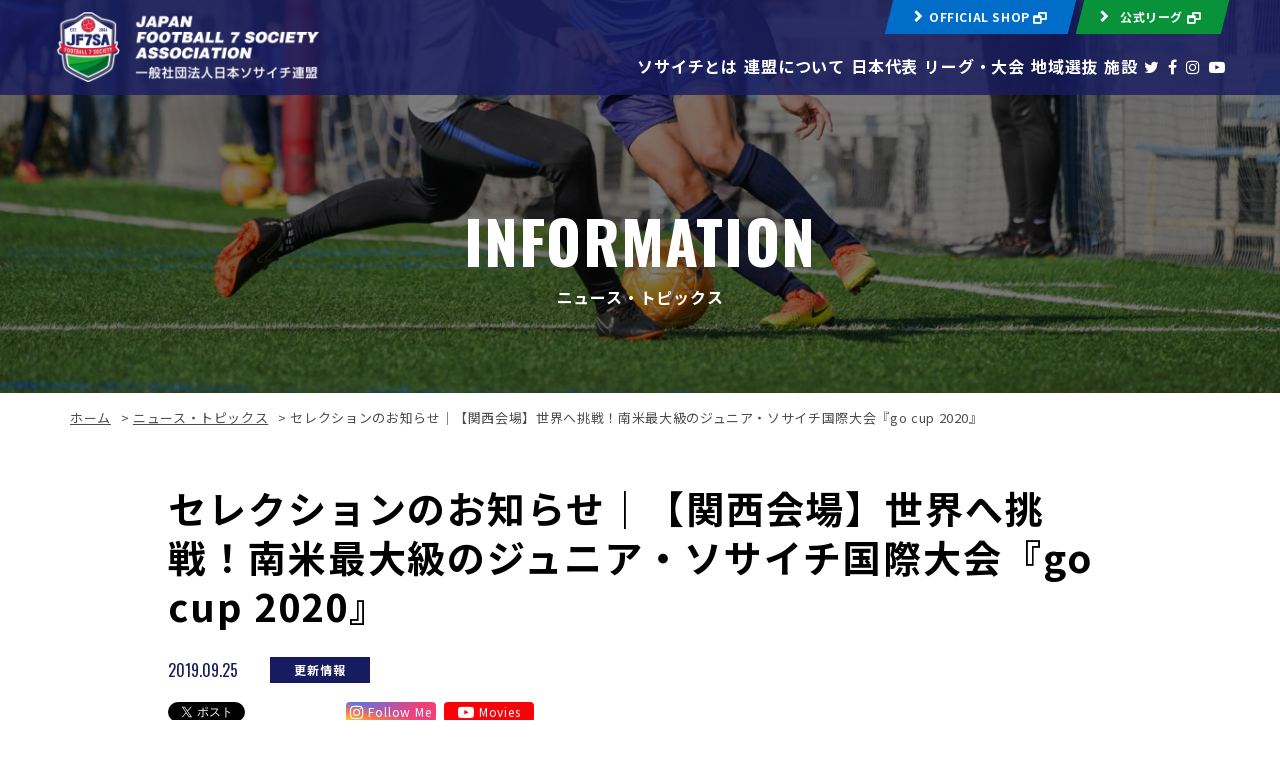

--- FILE ---
content_type: text/html; charset=UTF-8
request_url: https://j-society.com/archives/847/
body_size: 13325
content:
<!doctype html>
<html lang="ja">
<head>
	<meta charset="UTF-8">
	<meta name="format-detection" content="telephone=no">
	<meta http-equiv="X-UA-Compatible" content="IE=edge"/>
	<meta name="viewport" content="width=device-width, initial-scale=1">
	<link href="https://j-society.com/wp-content/themes/j-society-html/dist/assets/images/favicon.ico" rel="icon"/>
	<link href="https://j-society.com/wp-content/themes/j-society-html/dist/assets/images/favicon.ico" rel="shortcut icon"/>
	<link href="https://j-society.com/wp-content/themes/j-society-html/dist/assets/images/web-clipicon.png" rel="apple-touch-icon"/>
	<meta name='robots' content='index, follow, max-image-preview:large, max-snippet:-1, max-video-preview:-1' />

	<!-- This site is optimized with the Yoast SEO plugin v21.8.1 - https://yoast.com/wordpress/plugins/seo/ -->
	<title>セレクションのお知らせ｜【関西会場】世界へ挑戦！南米最大級のジュニア・ソサイチ国際大会『go cup 2020』 - 一般社団法人日本ソサイチ連盟</title>
	<meta name="description" content="日本ソサイチ連盟は、7人制サッカー「ソサイチ」の普及と世界で活躍できる選手の発掘に努めています。セレクションのお知らせ｜【関西会場】世界へ挑戦！南米最大級のジュニア・ソサイチ国際大会『go cup 2020』 - 一般社団法人日本ソサイチ連盟" />
	<link rel="canonical" href="https://j-society.com/archives/847/" />
	<meta property="og:locale" content="ja_JP" />
	<meta property="og:type" content="article" />
	<meta property="og:title" content="セレクションのお知らせ｜【関西会場】世界へ挑戦！南米最大級のジュニア・ソサイチ国際大会『go cup 2020』 - 一般社団法人日本ソサイチ連盟" />
	<meta property="og:description" content="日本ソサイチ連盟は、7人制サッカー「ソサイチ」の普及と世界で活躍できる選手の発掘に努めています。セレクションのお知らせ｜【関西会場】世界へ挑戦！南米最大級のジュニア・ソサイチ国際大会『go cup 2020』 - 一般社団法人日本ソサイチ連盟" />
	<meta property="og:url" content="https://j-society.com/archives/847/" />
	<meta property="og:site_name" content="一般社団法人日本ソサイチ連盟" />
	<meta property="article:published_time" content="2019-09-25T02:23:00+00:00" />
	<meta property="article:modified_time" content="2021-01-08T09:44:34+00:00" />
	<meta property="og:image" content="https://j-society.com/wp-content/uploads/2019/09/go-cup00.jpg" />
	<meta property="og:image:width" content="960" />
	<meta property="og:image:height" content="478" />
	<meta property="og:image:type" content="image/jpeg" />
	<meta name="author" content="日本ソサイチ連盟" />
	<meta name="twitter:card" content="summary_large_image" />
	<meta name="twitter:label1" content="執筆者" />
	<meta name="twitter:data1" content="日本ソサイチ連盟" />
	<meta name="twitter:label2" content="推定読み取り時間" />
	<meta name="twitter:data2" content="1分" />
	<script type="application/ld+json" class="yoast-schema-graph">{"@context":"https://schema.org","@graph":[{"@type":"WebPage","@id":"https://j-society.com/archives/847/","url":"https://j-society.com/archives/847/","name":"セレクションのお知らせ｜【関西会場】世界へ挑戦！南米最大級のジュニア・ソサイチ国際大会『go cup 2020』 - 一般社団法人日本ソサイチ連盟","isPartOf":{"@id":"https://j-society.com/#website"},"primaryImageOfPage":{"@id":"https://j-society.com/archives/847/#primaryimage"},"image":{"@id":"https://j-society.com/archives/847/#primaryimage"},"thumbnailUrl":"https://j-society.com/wp-content/uploads/2019/09/go-cup00.jpg","datePublished":"2019-09-25T02:23:00+00:00","dateModified":"2021-01-08T09:44:34+00:00","author":{"@id":"https://j-society.com/#/schema/person/d0c904f3c6fd467bbabc1bc515fb16e3"},"description":"日本ソサイチ連盟は、7人制サッカー「ソサイチ」の普及と世界で活躍できる選手の発掘に努めています。セレクションのお知らせ｜【関西会場】世界へ挑戦！南米最大級のジュニア・ソサイチ国際大会『go cup 2020』 - 一般社団法人日本ソサイチ連盟","breadcrumb":{"@id":"https://j-society.com/archives/847/#breadcrumb"},"inLanguage":"ja","potentialAction":[{"@type":"ReadAction","target":["https://j-society.com/archives/847/"]}]},{"@type":"ImageObject","inLanguage":"ja","@id":"https://j-society.com/archives/847/#primaryimage","url":"https://j-society.com/wp-content/uploads/2019/09/go-cup00.jpg","contentUrl":"https://j-society.com/wp-content/uploads/2019/09/go-cup00.jpg","width":960,"height":478},{"@type":"BreadcrumbList","@id":"https://j-society.com/archives/847/#breadcrumb","itemListElement":[{"@type":"ListItem","position":1,"name":"ホーム","item":"https://j-society.com/"},{"@type":"ListItem","position":2,"name":"ニュース・トピックス","item":"https://j-society.com/info/"},{"@type":"ListItem","position":3,"name":"セレクションのお知らせ｜【関西会場】世界へ挑戦！南米最大級のジュニア・ソサイチ国際大会『go cup 2020』"}]},{"@type":"WebSite","@id":"https://j-society.com/#website","url":"https://j-society.com/","name":"一般社団法人日本ソサイチ連盟","description":"日本ソサイチ連盟は、７人制サッカー「ソサイチ」の普及活動を行うとともに、リーグ戦や日本代表活動などを通じて競技力の向上、社会課題の解決、グラスルーツサッカーの推進に努めていきます。","potentialAction":[{"@type":"SearchAction","target":{"@type":"EntryPoint","urlTemplate":"https://j-society.com/?s={search_term_string}"},"query-input":"required name=search_term_string"}],"inLanguage":"ja"},{"@type":"Person","@id":"https://j-society.com/#/schema/person/d0c904f3c6fd467bbabc1bc515fb16e3","name":"日本ソサイチ連盟","image":{"@type":"ImageObject","inLanguage":"ja","@id":"https://j-society.com/#/schema/person/image/","url":"https://secure.gravatar.com/avatar/23b39d30a2455214bf004a327035e44f?s=96&d=mm&r=g","contentUrl":"https://secure.gravatar.com/avatar/23b39d30a2455214bf004a327035e44f?s=96&d=mm&r=g","caption":"日本ソサイチ連盟"}}]}</script>
	<!-- / Yoast SEO plugin. -->


		<!-- This site uses the Google Analytics by ExactMetrics plugin v8.11.1 - Using Analytics tracking - https://www.exactmetrics.com/ -->
		<!-- Note: ExactMetrics is not currently configured on this site. The site owner needs to authenticate with Google Analytics in the ExactMetrics settings panel. -->
					<!-- No tracking code set -->
				<!-- / Google Analytics by ExactMetrics -->
		<script type="text/javascript">
window._wpemojiSettings = {"baseUrl":"https:\/\/s.w.org\/images\/core\/emoji\/14.0.0\/72x72\/","ext":".png","svgUrl":"https:\/\/s.w.org\/images\/core\/emoji\/14.0.0\/svg\/","svgExt":".svg","source":{"concatemoji":"https:\/\/j-society.com\/wp-includes\/js\/wp-emoji-release.min.js?ver=6.2.8"}};
/*! This file is auto-generated */
!function(e,a,t){var n,r,o,i=a.createElement("canvas"),p=i.getContext&&i.getContext("2d");function s(e,t){p.clearRect(0,0,i.width,i.height),p.fillText(e,0,0);e=i.toDataURL();return p.clearRect(0,0,i.width,i.height),p.fillText(t,0,0),e===i.toDataURL()}function c(e){var t=a.createElement("script");t.src=e,t.defer=t.type="text/javascript",a.getElementsByTagName("head")[0].appendChild(t)}for(o=Array("flag","emoji"),t.supports={everything:!0,everythingExceptFlag:!0},r=0;r<o.length;r++)t.supports[o[r]]=function(e){if(p&&p.fillText)switch(p.textBaseline="top",p.font="600 32px Arial",e){case"flag":return s("\ud83c\udff3\ufe0f\u200d\u26a7\ufe0f","\ud83c\udff3\ufe0f\u200b\u26a7\ufe0f")?!1:!s("\ud83c\uddfa\ud83c\uddf3","\ud83c\uddfa\u200b\ud83c\uddf3")&&!s("\ud83c\udff4\udb40\udc67\udb40\udc62\udb40\udc65\udb40\udc6e\udb40\udc67\udb40\udc7f","\ud83c\udff4\u200b\udb40\udc67\u200b\udb40\udc62\u200b\udb40\udc65\u200b\udb40\udc6e\u200b\udb40\udc67\u200b\udb40\udc7f");case"emoji":return!s("\ud83e\udef1\ud83c\udffb\u200d\ud83e\udef2\ud83c\udfff","\ud83e\udef1\ud83c\udffb\u200b\ud83e\udef2\ud83c\udfff")}return!1}(o[r]),t.supports.everything=t.supports.everything&&t.supports[o[r]],"flag"!==o[r]&&(t.supports.everythingExceptFlag=t.supports.everythingExceptFlag&&t.supports[o[r]]);t.supports.everythingExceptFlag=t.supports.everythingExceptFlag&&!t.supports.flag,t.DOMReady=!1,t.readyCallback=function(){t.DOMReady=!0},t.supports.everything||(n=function(){t.readyCallback()},a.addEventListener?(a.addEventListener("DOMContentLoaded",n,!1),e.addEventListener("load",n,!1)):(e.attachEvent("onload",n),a.attachEvent("onreadystatechange",function(){"complete"===a.readyState&&t.readyCallback()})),(e=t.source||{}).concatemoji?c(e.concatemoji):e.wpemoji&&e.twemoji&&(c(e.twemoji),c(e.wpemoji)))}(window,document,window._wpemojiSettings);
</script>
<style type="text/css">
img.wp-smiley,
img.emoji {
	display: inline !important;
	border: none !important;
	box-shadow: none !important;
	height: 1em !important;
	width: 1em !important;
	margin: 0 0.07em !important;
	vertical-align: -0.1em !important;
	background: none !important;
	padding: 0 !important;
}
</style>
	<link rel='stylesheet' id='wp-block-library-css' href='https://j-society.com/wp-includes/css/dist/block-library/style.min.css?ver=6.2.8' type='text/css' media='all' />
<link rel='stylesheet' id='classic-theme-styles-css' href='https://j-society.com/wp-includes/css/classic-themes.min.css?ver=6.2.8' type='text/css' media='all' />
<style id='global-styles-inline-css' type='text/css'>
body{--wp--preset--color--black: #000000;--wp--preset--color--cyan-bluish-gray: #abb8c3;--wp--preset--color--white: #ffffff;--wp--preset--color--pale-pink: #f78da7;--wp--preset--color--vivid-red: #cf2e2e;--wp--preset--color--luminous-vivid-orange: #ff6900;--wp--preset--color--luminous-vivid-amber: #fcb900;--wp--preset--color--light-green-cyan: #7bdcb5;--wp--preset--color--vivid-green-cyan: #00d084;--wp--preset--color--pale-cyan-blue: #8ed1fc;--wp--preset--color--vivid-cyan-blue: #0693e3;--wp--preset--color--vivid-purple: #9b51e0;--wp--preset--gradient--vivid-cyan-blue-to-vivid-purple: linear-gradient(135deg,rgba(6,147,227,1) 0%,rgb(155,81,224) 100%);--wp--preset--gradient--light-green-cyan-to-vivid-green-cyan: linear-gradient(135deg,rgb(122,220,180) 0%,rgb(0,208,130) 100%);--wp--preset--gradient--luminous-vivid-amber-to-luminous-vivid-orange: linear-gradient(135deg,rgba(252,185,0,1) 0%,rgba(255,105,0,1) 100%);--wp--preset--gradient--luminous-vivid-orange-to-vivid-red: linear-gradient(135deg,rgba(255,105,0,1) 0%,rgb(207,46,46) 100%);--wp--preset--gradient--very-light-gray-to-cyan-bluish-gray: linear-gradient(135deg,rgb(238,238,238) 0%,rgb(169,184,195) 100%);--wp--preset--gradient--cool-to-warm-spectrum: linear-gradient(135deg,rgb(74,234,220) 0%,rgb(151,120,209) 20%,rgb(207,42,186) 40%,rgb(238,44,130) 60%,rgb(251,105,98) 80%,rgb(254,248,76) 100%);--wp--preset--gradient--blush-light-purple: linear-gradient(135deg,rgb(255,206,236) 0%,rgb(152,150,240) 100%);--wp--preset--gradient--blush-bordeaux: linear-gradient(135deg,rgb(254,205,165) 0%,rgb(254,45,45) 50%,rgb(107,0,62) 100%);--wp--preset--gradient--luminous-dusk: linear-gradient(135deg,rgb(255,203,112) 0%,rgb(199,81,192) 50%,rgb(65,88,208) 100%);--wp--preset--gradient--pale-ocean: linear-gradient(135deg,rgb(255,245,203) 0%,rgb(182,227,212) 50%,rgb(51,167,181) 100%);--wp--preset--gradient--electric-grass: linear-gradient(135deg,rgb(202,248,128) 0%,rgb(113,206,126) 100%);--wp--preset--gradient--midnight: linear-gradient(135deg,rgb(2,3,129) 0%,rgb(40,116,252) 100%);--wp--preset--duotone--dark-grayscale: url('#wp-duotone-dark-grayscale');--wp--preset--duotone--grayscale: url('#wp-duotone-grayscale');--wp--preset--duotone--purple-yellow: url('#wp-duotone-purple-yellow');--wp--preset--duotone--blue-red: url('#wp-duotone-blue-red');--wp--preset--duotone--midnight: url('#wp-duotone-midnight');--wp--preset--duotone--magenta-yellow: url('#wp-duotone-magenta-yellow');--wp--preset--duotone--purple-green: url('#wp-duotone-purple-green');--wp--preset--duotone--blue-orange: url('#wp-duotone-blue-orange');--wp--preset--font-size--small: 13px;--wp--preset--font-size--medium: 20px;--wp--preset--font-size--large: 36px;--wp--preset--font-size--x-large: 42px;--wp--preset--spacing--20: 0.44rem;--wp--preset--spacing--30: 0.67rem;--wp--preset--spacing--40: 1rem;--wp--preset--spacing--50: 1.5rem;--wp--preset--spacing--60: 2.25rem;--wp--preset--spacing--70: 3.38rem;--wp--preset--spacing--80: 5.06rem;--wp--preset--shadow--natural: 6px 6px 9px rgba(0, 0, 0, 0.2);--wp--preset--shadow--deep: 12px 12px 50px rgba(0, 0, 0, 0.4);--wp--preset--shadow--sharp: 6px 6px 0px rgba(0, 0, 0, 0.2);--wp--preset--shadow--outlined: 6px 6px 0px -3px rgba(255, 255, 255, 1), 6px 6px rgba(0, 0, 0, 1);--wp--preset--shadow--crisp: 6px 6px 0px rgba(0, 0, 0, 1);}:where(.is-layout-flex){gap: 0.5em;}body .is-layout-flow > .alignleft{float: left;margin-inline-start: 0;margin-inline-end: 2em;}body .is-layout-flow > .alignright{float: right;margin-inline-start: 2em;margin-inline-end: 0;}body .is-layout-flow > .aligncenter{margin-left: auto !important;margin-right: auto !important;}body .is-layout-constrained > .alignleft{float: left;margin-inline-start: 0;margin-inline-end: 2em;}body .is-layout-constrained > .alignright{float: right;margin-inline-start: 2em;margin-inline-end: 0;}body .is-layout-constrained > .aligncenter{margin-left: auto !important;margin-right: auto !important;}body .is-layout-constrained > :where(:not(.alignleft):not(.alignright):not(.alignfull)){max-width: var(--wp--style--global--content-size);margin-left: auto !important;margin-right: auto !important;}body .is-layout-constrained > .alignwide{max-width: var(--wp--style--global--wide-size);}body .is-layout-flex{display: flex;}body .is-layout-flex{flex-wrap: wrap;align-items: center;}body .is-layout-flex > *{margin: 0;}:where(.wp-block-columns.is-layout-flex){gap: 2em;}.has-black-color{color: var(--wp--preset--color--black) !important;}.has-cyan-bluish-gray-color{color: var(--wp--preset--color--cyan-bluish-gray) !important;}.has-white-color{color: var(--wp--preset--color--white) !important;}.has-pale-pink-color{color: var(--wp--preset--color--pale-pink) !important;}.has-vivid-red-color{color: var(--wp--preset--color--vivid-red) !important;}.has-luminous-vivid-orange-color{color: var(--wp--preset--color--luminous-vivid-orange) !important;}.has-luminous-vivid-amber-color{color: var(--wp--preset--color--luminous-vivid-amber) !important;}.has-light-green-cyan-color{color: var(--wp--preset--color--light-green-cyan) !important;}.has-vivid-green-cyan-color{color: var(--wp--preset--color--vivid-green-cyan) !important;}.has-pale-cyan-blue-color{color: var(--wp--preset--color--pale-cyan-blue) !important;}.has-vivid-cyan-blue-color{color: var(--wp--preset--color--vivid-cyan-blue) !important;}.has-vivid-purple-color{color: var(--wp--preset--color--vivid-purple) !important;}.has-black-background-color{background-color: var(--wp--preset--color--black) !important;}.has-cyan-bluish-gray-background-color{background-color: var(--wp--preset--color--cyan-bluish-gray) !important;}.has-white-background-color{background-color: var(--wp--preset--color--white) !important;}.has-pale-pink-background-color{background-color: var(--wp--preset--color--pale-pink) !important;}.has-vivid-red-background-color{background-color: var(--wp--preset--color--vivid-red) !important;}.has-luminous-vivid-orange-background-color{background-color: var(--wp--preset--color--luminous-vivid-orange) !important;}.has-luminous-vivid-amber-background-color{background-color: var(--wp--preset--color--luminous-vivid-amber) !important;}.has-light-green-cyan-background-color{background-color: var(--wp--preset--color--light-green-cyan) !important;}.has-vivid-green-cyan-background-color{background-color: var(--wp--preset--color--vivid-green-cyan) !important;}.has-pale-cyan-blue-background-color{background-color: var(--wp--preset--color--pale-cyan-blue) !important;}.has-vivid-cyan-blue-background-color{background-color: var(--wp--preset--color--vivid-cyan-blue) !important;}.has-vivid-purple-background-color{background-color: var(--wp--preset--color--vivid-purple) !important;}.has-black-border-color{border-color: var(--wp--preset--color--black) !important;}.has-cyan-bluish-gray-border-color{border-color: var(--wp--preset--color--cyan-bluish-gray) !important;}.has-white-border-color{border-color: var(--wp--preset--color--white) !important;}.has-pale-pink-border-color{border-color: var(--wp--preset--color--pale-pink) !important;}.has-vivid-red-border-color{border-color: var(--wp--preset--color--vivid-red) !important;}.has-luminous-vivid-orange-border-color{border-color: var(--wp--preset--color--luminous-vivid-orange) !important;}.has-luminous-vivid-amber-border-color{border-color: var(--wp--preset--color--luminous-vivid-amber) !important;}.has-light-green-cyan-border-color{border-color: var(--wp--preset--color--light-green-cyan) !important;}.has-vivid-green-cyan-border-color{border-color: var(--wp--preset--color--vivid-green-cyan) !important;}.has-pale-cyan-blue-border-color{border-color: var(--wp--preset--color--pale-cyan-blue) !important;}.has-vivid-cyan-blue-border-color{border-color: var(--wp--preset--color--vivid-cyan-blue) !important;}.has-vivid-purple-border-color{border-color: var(--wp--preset--color--vivid-purple) !important;}.has-vivid-cyan-blue-to-vivid-purple-gradient-background{background: var(--wp--preset--gradient--vivid-cyan-blue-to-vivid-purple) !important;}.has-light-green-cyan-to-vivid-green-cyan-gradient-background{background: var(--wp--preset--gradient--light-green-cyan-to-vivid-green-cyan) !important;}.has-luminous-vivid-amber-to-luminous-vivid-orange-gradient-background{background: var(--wp--preset--gradient--luminous-vivid-amber-to-luminous-vivid-orange) !important;}.has-luminous-vivid-orange-to-vivid-red-gradient-background{background: var(--wp--preset--gradient--luminous-vivid-orange-to-vivid-red) !important;}.has-very-light-gray-to-cyan-bluish-gray-gradient-background{background: var(--wp--preset--gradient--very-light-gray-to-cyan-bluish-gray) !important;}.has-cool-to-warm-spectrum-gradient-background{background: var(--wp--preset--gradient--cool-to-warm-spectrum) !important;}.has-blush-light-purple-gradient-background{background: var(--wp--preset--gradient--blush-light-purple) !important;}.has-blush-bordeaux-gradient-background{background: var(--wp--preset--gradient--blush-bordeaux) !important;}.has-luminous-dusk-gradient-background{background: var(--wp--preset--gradient--luminous-dusk) !important;}.has-pale-ocean-gradient-background{background: var(--wp--preset--gradient--pale-ocean) !important;}.has-electric-grass-gradient-background{background: var(--wp--preset--gradient--electric-grass) !important;}.has-midnight-gradient-background{background: var(--wp--preset--gradient--midnight) !important;}.has-small-font-size{font-size: var(--wp--preset--font-size--small) !important;}.has-medium-font-size{font-size: var(--wp--preset--font-size--medium) !important;}.has-large-font-size{font-size: var(--wp--preset--font-size--large) !important;}.has-x-large-font-size{font-size: var(--wp--preset--font-size--x-large) !important;}
.wp-block-navigation a:where(:not(.wp-element-button)){color: inherit;}
:where(.wp-block-columns.is-layout-flex){gap: 2em;}
.wp-block-pullquote{font-size: 1.5em;line-height: 1.6;}
</style>
<link rel='stylesheet' id='toc-screen-css' href='https://j-society.com/wp-content/plugins/table-of-contents-plus/screen.min.css?ver=2411.1' type='text/css' media='all' />
<link rel='stylesheet' id='wpfront-scroll-top-css' href='https://j-society.com/wp-content/plugins/wpfront-scroll-top/css/wpfront-scroll-top.min.css?ver=2.0.7.08086' type='text/css' media='all' />
<link rel='stylesheet' id='fancybox-css' href='https://j-society.com/wp-content/plugins/easy-fancybox/fancybox/1.5.4/jquery.fancybox.min.css?ver=6.2.8' type='text/css' media='screen' />
<style id='fancybox-inline-css' type='text/css'>
#fancybox-outer{background:#ffffff}#fancybox-content{background:#ffffff;border-color:#ffffff;color:#000000;}#fancybox-title,#fancybox-title-float-main{color:#fff}
</style>
<link rel='stylesheet' id='growp_main-css' href='https://j-society.com/wp-content/themes/j-society-html/dist/assets/css/style.css?ver=1.0.80' type='text/css' media='all' />
<link rel='stylesheet' id='growp_app-css' href='https://j-society.com/wp-content/themes/j-society-html/dist/assets/css/app.css?ver=1.0.80' type='text/css' media='all' />
<link rel='stylesheet' id='growp_overwrite-css' href='https://j-society.com/wp-content/themes/j-society-wp/overwrite.css?ver=1.0.80' type='text/css' media='all' />
<script type='text/javascript' src='https://j-society.com/wp-includes/js/jquery/jquery.min.js?ver=3.6.4' id='jquery-core-js'></script>
<script type='text/javascript' src='https://j-society.com/wp-includes/js/jquery/jquery-migrate.min.js?ver=3.4.0' id='jquery-migrate-js'></script>
<link rel="https://api.w.org/" href="https://j-society.com/wp-json/" /><link rel="alternate" type="application/json" href="https://j-society.com/wp-json/wp/v2/posts/847" /><link rel="alternate" type="application/json+oembed" href="https://j-society.com/wp-json/oembed/1.0/embed?url=https%3A%2F%2Fj-society.com%2Farchives%2F847%2F" />
<link rel="alternate" type="text/xml+oembed" href="https://j-society.com/wp-json/oembed/1.0/embed?url=https%3A%2F%2Fj-society.com%2Farchives%2F847%2F&#038;format=xml" />
<link rel="icon" href="https://j-society.com/wp-content/uploads/2023/02/cropped-JF7SA-icon-32x32.png" sizes="32x32" />
<link rel="icon" href="https://j-society.com/wp-content/uploads/2023/02/cropped-JF7SA-icon-192x192.png" sizes="192x192" />
<link rel="apple-touch-icon" href="https://j-society.com/wp-content/uploads/2023/02/cropped-JF7SA-icon-180x180.png" />
<meta name="msapplication-TileImage" content="https://j-society.com/wp-content/uploads/2023/02/cropped-JF7SA-icon-270x270.png" />
		<style type="text/css" id="wp-custom-css">
			.l-header__navs ul {
    width: 65%;
}		</style>
			<!-- Google Tag Manager -->
	<script>(function(w,d,s,l,i){w[l]=w[l]||[];w[l].push({'gtm.start':
				new Date().getTime(),event:'gtm.js'});var f=d.getElementsByTagName(s)[0],
			j=d.createElement(s),dl=l!='dataLayer'?'&l='+l:'';j.async=true;j.src=
			'https://www.googletagmanager.com/gtm.js?id='+i+dl;f.parentNode.insertBefore(j,f);
		})(window,document,'script','dataLayer','GTM-WWLCVF2');</script>
	<!-- End Google Tag Manager -->
</head>
<body class="post-template-default single single-post postid-847 single-format-standard %e3%82%bb%e3%83%ac%e3%82%af%e3%82%b7%e3%83%a7%e3%83%b3%e3%81%ae%e3%81%8a%e7%9f%a5%e3%82%89%e3%81%9b%ef%bd%9c%e3%80%90%e9%96%a2%e8%a5%bf%e4%bc%9a%e5%a0%b4%e3%80%91%e4%b8%96%e7%95%8c%e3%81%b8%e6%8c%91">
<!-- Google Tag Manager (noscript) -->
<noscript><iframe src="https://www.googletagmanager.com/ns.html?id=GTM-WWLCVF2"
				  height="0" width="0" style="display:none;visibility:hidden"></iframe></noscript>
<!-- End Google Tag Manager (noscript) -->
<a class="c-slidebar-button js-slidebar-button" href="#"><span class="c-slidebar-button__line"><span></span><span></span><span></span></span><span class="c-slidebar-button__text">MENU</span><span class="c-slidebar-button__text is-close">CLOSE</span></a>
<div class="c-slidebar-menu js-slidebar-menu is-top-to-bottom">
	<div class="l-container is-menu-buttons">
		<div class="c-slidebar-menu__buttons"><a class="c-button is-a-blue is-small is-noshadow is-lefticon" href="https://home.tsuku2.jp/storeDetail.php?scd=0000122802" target="_blank"><span>OFFICIAL SHOP <i class="fa fa-window-restore"></i></span></a><a class="c-button is-green is-small is-noshadow is-lefticon" href="https://www.football7society.jp/" target="_blank"><span>公式リーグ <i class="fa fa-window-restore"></i></span></a></div>
	</div>
	<ul>
		<li><a href="/">ホーム</a>
		</li>
		<li><a href="/society/">ソサイチとは</a>
		</li>
		<li><a href="/aboutus/">日本ソサイチ連盟について</a>
		</li>
		<li><a href="/japan/">日本代表</a>
		</li>
		<li><a href="/league-compe/">リーグ・大会</a>
		</li>
		<li><a href="/regional/">地域選抜</a>
		</li>
		<li><a href="/location/">施設</a>
		</li>
		<li><a href="/contact/">お問い合わせ</a>
		</li>
	</ul>
	<div class="l-container">
		<ul class="c-slidebar-menu__sns">
			<li><a class="c-slidebar-menu__snsbutton" href="https://twitter.com/japan_football7" target="blank"><i class="fa fa-twitter"></i></a></li>
			<li><a class="c-slidebar-menu__snsbutton" href="https://www.facebook.com/jsl2006" target="blank"><i class="fa fa-facebook"></i></a></li>
			<li><a class="c-slidebar-menu__snsbutton" href="https://www.instagram.com/japan_football7/" target="blank"><i class="fa fa-instagram"></i></a></li>
			<li><a class="c-slidebar-menu__snsbutton" href="https://www.youtube.com/channel/UCVlXEMH1W4Y4FuLvWgHKnwA" target="blank"><i class="fa fa-youtube-play"></i></a></li>
		</ul>
	</div>
</div>

<header class="l-header">
	<div class="l-header__wrap">
		<div class="l-header__inner"><a class="l-header__logo" href="https://j-society.com"><img src="https://j-society.com/wp-content/themes/j-society-html/dist/assets/images/logo.png" alt="一般社団法人日本ソサイチ連盟"/></a>
		</div>
		<div class="l-header__content">
			<div class="l-header__buttons"><a class="c-button is-lefticon is-sm is-noshadow is-a-blue" href="https://home.tsuku2.jp/storeDetail.php?scd=0000122802" target="_blank"><span>OFFICIAL SHOP <i class="fa fa-window-restore"></i></span></a><a class="c-button is-lefticon is-sm is-noshadow is-green" href="https://football7society.jp/" target="_blank"><span>公式リーグ <i class="fa fa-window-restore"></i></span></a>
			</div>
			<div class="l-header__navs" >
				<ul>
					<li><a href="https://j-society.com/society/">ソサイチとは</a>
					</li>
					<li><a href="https://j-society.com/aboutus/">連盟について</a>
					</li>
					<li><a href="https://j-society.com/japan/">日本代表</a>
					</li>
					<li><a href="https://j-society.com/competitions/">リーグ・大会</a>
					</li>
					<li><a href="https://j-society.com/regional/">地域選抜</a>
					</li>
					<li><a href="https://j-society.com/location/">施設</a>
					</li>
					<li>
						<div class="l-header__sns">
							<ul>
								<li><a class="l-footer__snsbutton" href="https://twitter.com/japan_football7" target="blank"><i class="fa fa-twitter"></i></a></li>
								<li><a class="l-footer__snsbutton" href="https://www.facebook.com/jsl2006" target="blank"><i class="fa fa-facebook"></i></a></li>
								<li><a class="l-footer__snsbutton" href="https://www.instagram.com/japan_football7/" target="blank"><i class="fa fa-instagram"></i></a></li>
								<li><a class="l-footer__snsbutton" href="https://www.youtube.com/channel/UCVlXEMH1W4Y4FuLvWgHKnwA" target="blank"><i class="fa fa-youtube-play"></i></a></li>
							</ul>
						</div>
					</li>
				</ul>
			</div>
		</div>
	</div>
</header>
<div class="c-slidebar-container js-slidebar-container is-top-to-bottom">
<!-- ページヘッダー-->
<div class="c-page-header" style="background-image: url(https://j-society.com/wp-content/themes/j-society-html/dist/assets/images/pagehead-japan.jpg)">
	<h1 class="c-page-header__inner">
		<div class="c-page-header__title js-sr js-sr-interval">INFORMATION</div>
		<div class="c-page-header__subtitle js-sr js-sr-interval">ニュース・トピックス</div>
	</h1>
</div>
<div class="l-container"><div class="c-breadcrumb"><span><span><a href="https://j-society.com/">ホーム</a></span> &gt; <span><a href="https://j-society.com/info/">ニュース・トピックス</a></span> &gt; <span class="breadcrumb_last" aria-current="page">セレクションのお知らせ｜【関西会場】世界へ挑戦！南米最大級のジュニア・ソサイチ国際大会『go cup 2020』</span></span></div></div>	<div class="l-container">
		<div class="c-post-wrap">
			<div class="c-single-head">
				<h1 class="c-single-head__title">セレクションのお知らせ｜【関西会場】世界へ挑戦！南米最大級のジュニア・ソサイチ国際大会『go cup 2020』</h1>
				<div class="c-single-head__sup">
					<div class="c-single-head__date">2019.09.25					</div>
					<div class="c-single-head__category">更新情報
					</div>
				</div>
				<div class="c-single-head__sharebuttons">
					<ul>
						<li><a href="https://twitter.com/share?ref_src=twsrc%5Etfw" class="twitter-share-button"
							   data-show-count="false">Tweet</a>
							<script async src="https://platform.twitter.com/widgets.js" charset="utf-8"></script>
						</li>
						<li>
							<iframe
								src="https://www.facebook.com/plugins/like.php?href=https://j-society.com/archives/847/&width=83&layout=button_count&action=like&size=small&show_faces=false&share=false&height=21&appId"
								width="83" height="21" style="border:none;overflow:hidden" scrolling="no"
								frameborder="0"
								allowTransparency="true" allow="encrypted-media"></iframe>
						</li>
						<li><a class="insta_btn" href="https://www.instagram.com/japan_football7?ref=badge"
							   target="_blank"><i
									class="fa fa-instagram"></i> <span>Follow Me</span></a></li>
						<li><a class="youtube_btn" href="https://www.youtube.com/channel/UCVlXEMH1W4Y4FuLvWgHKnwA"
							   target="_blank"><i class="fa fa-youtube-play"></i> <span>Movies</span></a></li>
					</ul>
				</div>
			</div>
			<div class="l-post-content">
									<div class="l-post-content__img">
						<img src="https://j-society.com/wp-content/uploads/2019/09/go-cup00.jpg" alt=""/>
					</div>
					<p><span>【go cup 2020 日本選抜チーム関西3会場（京都・兵庫・滋賀）セレクションのお知らせ】</span></p>
<p><span>2020年4月5日〜11日にブラジルで開催される南米最大のジュニア・ソサイチ(7人制サッカー)国際大会『go cup 2020』に日本選抜チームとして出場する選手のセレクション日程が決まりました。</span></p>
<p><span>北海道、神奈川に続き、関西は3会場でセレクションを実施を致します。</span></p>
<p><span>第6回の前回大会は世界14ヶ国約320チームが集結。言わずと知れた同大会は、南米最注目のハイレベルなジュニア年代の国際大会であり、訪れるビッグクラブのスカウトも多数、新時代の世界レベルを確認観戦に訪れる指導者の姿も多く見られています。</span></p>
<p><span>以下、主な参加クラブ</span><br />
<span>〜海外組〜</span><br />
<span>スポルティング(ポルトガル)、ベンフィカ(ポルトガル)、ペニャロール(ウルグアイ) 、コロコロ(チリ) 、アリアンサリマ(ペルー) 、ボカジュニアーズ(アルゼンチン) 、インデペンデンチ(アルゼンチン) 、アトレチコナショナル(コロンビア) 、アウロラ(ボリビア) 、トルーカ(メキシコ) 、インデペンデンチ デル バレー(エクアドル) 、ロサンゼルスギャラクシー(アメリカ)、FCダラス(アメリカ)etc.</span></p>
<p><span>〜国内組〜</span><br />
<span>サンパウロ、グレミオ、パルメイラス、コリンチャンス、ゴイアス、バスコ・ダ・ガマ、 サントス 、ボタフォゴ、クルゼイロ、FCバルセロナブラジルアカデミー、フルミネンセ、フラメンゴetc.</span></p>
<p><span>ブラジル専門の当社が満を持してお勧めする世界随一のジュニアサッカー国際大会『go cup 2020』。グラウンド40面の壮大な大会会場の入場ゲートは顔認証システムを採用。セキュリティ面も万全安心。これまで10年間1,000人以上の日本人選手のブラジルチャレンジをサポートしてきたフッチボーラ社の信頼の実績。どうぞご安心ください。</span></p>
<p><span>それでは、セレクションのご案内です。</span></p>
<p><span>［セレクション会場・日時］</span></p>
<p><span>〜京都会場〜</span><br />
<span>ミズノスポーツプラザ京都伏見</span><br />
<span>（京都府京都市伏見区桃山町大蔵38）</span><br />
<span>2019年10月19日（土）</span><br />
<span>19:00～21:00（受付：18:30～）</span></p>
<p><span>〜兵庫会場〜</span><br />
<span>神戸フットサルロクアイERCスタジアム</span><br />
<span>（兵庫県神戸市東灘区向洋町東1-4-G）</span><br />
<span>2019年10月20日（日）</span><br />
<span>18:00〜20:00（受付：17:30～）</span></p>
<p><span>〜滋賀会場〜</span><br />
<span>FUTSAL POINT ピエリ守山</span><br />
<span>（滋賀県守山市今浜町2620-5）</span><br />
<span>2019年11月24日（日）</span><br />
<span>18:00〜20:00（受付：17:30～）</span><br />
<span> </span><br />
<span>［参加資格］</span><br />
<span>U-11およびU-10</span><br />
<span>2008.1.1（現・小学6 年生の早生まれ）～2009.3.31（現・小学5年生）生まれの方</span><br />
<span>2009.1.1（現・5 年生の早生まれ）～2010.3.31（現・4 年生）生まれの方</span><br />
<span>・現3年生以下で希望される方は応相談。</span><br />
<span>・対象年齢の少年少女であり、合格した際に必ず参加することができるコンディションをお持ちの方。</span><br />
<span> </span><br />
<span>［セレクション参加費］</span><br />
<span>無料</span><br />
<span> </span><br />
<span>［注意事項］</span><br />
<span>セレクション時に株式会社フッチボーラより大会の説明会を実施します。開始時間に保護者の方もお集まりください。</span><br />
<span> </span><br />
<span>［申込］</span><br />
<span>各会場開催日4日前までに</span><br />
<span>［(1)お名前　(2)生年月日（西暦）　(3)連絡先※携帯電話もしく自宅の電話番号を記入（本人との関係も記述）　(4)ポジション　(5)所属クラブ　(6)住所（郵送物が届く住所）〕を明記の上、下記Eメールにて受付。</span></p>
<p><span>〜京都会場〜</span><br />
<a href="mailto:hattrick.kyoto@gmail.com" onclick="return rcmail.command('compose','hattrick.kyoto@gmail.com',this)">hattrick.kyoto@gmail.com</a><br />
<span>Hattrickサッカースクール 担当倉田</span><br />
<span>090-9694-2513</span></p>
<p><span>〜滋賀・兵庫会場〜</span><br />
<a href="mailto:forest_village_m@yahoo.co.jp" onclick="return rcmail.command('compose','forest_village_m@yahoo.co.jp',this)">forest_village_m@yahoo.co.jp</a><br />
<span>CUES DOOR 担当西馬</span><br />
<span>090-5157-4319</span></p>
<p><span>［今後の予定］</span><br />
<span>・2019年11月末に出場メンバーを決定。決定後、2020年1～3月に渡航説明会及び練習会を開催。合否の発表は11月末までにお電話にてお知らせ。</span></p>
<p><span>いざ、ブラジルへ！</span><br />
<span>世界の舞台がみんなの挑戦を待っている！</span></p>
<p><span>［go cup 2020 京都会場窓口］</span><br />
<span>Hattrickサッカースクール</span><br />
<a rel="noopener noreferrer" target="_blank" href="https://hattrick-soccerschool.com/">https://hattrick-soccerschool.com</a><br />
<span>TEL 090-9694-2513</span><br />
<span>Eメール：</span><a href="mailto:hattrick.kyoto@gmail.com" onclick="return rcmail.command('compose','hattrick.kyoto@gmail.com',this)">hattrick.kyoto@gmail.com</a></p>
<p><span>［go cup 2020 滋賀・兵庫会場窓口］</span><br />
<span>CUES DOOR 西馬</span><br />
<span>TEL 090-5157-4319</span><br />
<span>Eメール：</span><a href="mailto:forest_village_m@yahoo.co.jp" onclick="return rcmail.command('compose','forest_village_m@yahoo.co.jp',this)">forest_village_m@yahoo.co.jp</a></p>
<p><span>Go CUP公式サイト</span><br />
<a rel="noopener noreferrer" target="_blank" href="http://www.gocup.com.br/">http://www.gocup.com.br/</a><br />
<span>公式フェイスブック</span><br />
<a rel="noopener noreferrer" target="_blank" href="https://www.facebook.com/gocupfutebol7/">https://www.facebook.com/gocupfutebol7/</a><br />
<span>大会紹介映像</span><br />
<a rel="noopener noreferrer" target="_blank" href="https://youtu.be/qHHEf0UB0FE">https://youtu.be/qHHEf0UB0FE</a></p>
<p><span>～大会や旅行に問い合わせ～</span><br />
<span>セイントグループ内 株式会社フッチボーラ</span><br />
<span>担当:佐藤 土井エジソン 武田</span><br />
<span>〒241-0014神奈川県横浜市保土ケ谷区川島町1267-1</span><br />
<span>TEL 045-383-7500  FAX 045-383-7509</span><br />
<span>(平日 9:00～18:00　土 9:00～17:00)</span><br />
<span>Eメール：</span><a href="mailto:info@stgp.jp" onclick="return rcmail.command('compose','info@stgp.jp',this)">info@stgp.jp</a><br />
<a rel="noopener noreferrer" target="_blank" href="http://www.npo-sfsc.com/">http://www.npo-sfsc.com/</a><br />
<a rel="noopener noreferrer" target="_blank" href="https://stgp.jp/futbola/">https://stgp.jp/futbola/</a></p>
			</div>
			<nav class="c-post-navs"><ul><li class="c-post-navs__prev"><a href="https://j-society.com/archives/801/">前の記事へ</a></li><li class="c-post-navs__next"><a href="https://j-society.com/archives/852/">次の記事へ</a></li></ul></nav>		</div>
					<div class="c-top-news is-archives">
				<div class="l-container">
					<h2 class="heading is-lg">関連する記事</h2>
					<div class="c-top-news__sp-scroll">
						<div class="c-top-news__content">
							<a class="c-top-news__box js-sr js-sr-interval" href="https://football7society.jp/blog/news/30829/" target="_blank">
                  <span class="c-top-news__head">
					  					  <span class="c-top-news__img-block"><img
							  src="https://j-society.com/wp-content/uploads/2026/01/IMG_7665-724x1024.jpg" alt="">
                    </span>
                    <span class="c-top-news__label  c-label is-white">
						リリース                    </span>
                  </span>
	<span class="c-top-news__bottom">
                    <span class="c-top-news__title">【頂杯】日本ソサイチ連盟枠 予選</span>
                    <span class="c-top-news__date">2026.01.17                    </span>
                  </span></a>
<a class="c-top-news__box js-sr js-sr-interval" href="https://j-society.com/senshuken/ladies/2023-2024/2026/01/13/%e7%ac%ac6%e5%9b%9e%e5%a5%b3%e5%ad%90%e3%82%bd%e3%82%b5%e3%82%a4%e3%83%81%e9%81%b8%e6%89%8b%e6%a8%a9-%e9%96%8b%e5%82%ac%e5%a0%b1%e5%91%8a/" target="_blank">
                  <span class="c-top-news__head">
					  					  <span class="c-top-news__img-block"><img
							  src="https://j-society.com/wp-content/uploads/2026/01/IMG_7298-1024x723.jpg" alt="">
                    </span>
                    <span class="c-top-news__label  c-label is-white">
						リリース                    </span>
                  </span>
	<span class="c-top-news__bottom">
                    <span class="c-top-news__title">第6回女子ソサイチ選手権 開催報告</span>
                    <span class="c-top-news__date">2026.01.13                    </span>
                  </span></a>
<a class="c-top-news__box js-sr js-sr-interval" href="https://j-society.com/senshuken/u18/2023/2026/01/13/%e5%85%a8%e6%97%a5%e6%9c%ac%e3%83%a6%e3%83%bc%e3%82%b9u-18%e3%82%bd%e3%82%b5%e3%82%a4%e3%83%81%e9%81%b8%e6%89%8b%e6%a8%a9%e5%a4%a7%e4%bc%9a2026-%e9%96%8b%e5%82%ac%e5%a0%b1%e5%91%8a/" target="_blank">
                  <span class="c-top-news__head">
					  					  <span class="c-top-news__img-block"><img
							  src="https://j-society.com/wp-content/uploads/2026/01/IMG_7299-1024x724.jpg" alt="">
                    </span>
                    <span class="c-top-news__label  c-label is-white">
						リリース                    </span>
                  </span>
	<span class="c-top-news__bottom">
                    <span class="c-top-news__title">全日本ユースU-18ソサイチ選手権大会2026 開催報告</span>
                    <span class="c-top-news__date">2026.01.13                    </span>
                  </span></a>
<a class="c-top-news__box js-sr js-sr-interval" href="https://j-society.com/archives/6540/">
                  <span class="c-top-news__head">
					  					  <span class="c-top-news__img-block"><img
							  src="https://j-society.com/wp-content/uploads/2026/01/IMG_7298-1024x723.jpg" alt="">
                    </span>
                    <span class="c-top-news__label  c-label is-white">
						リリース                    </span>
                  </span>
	<span class="c-top-news__bottom">
                    <span class="c-top-news__title">【いよいよ開催！】［2026年1月12日］U18選手権｜女子選手権</span>
                    <span class="c-top-news__date">2026.01.10                    </span>
                  </span></a>
<a class="c-top-news__box js-sr js-sr-interval" href="https://football7society.jp/blog/news/30593/" target="_blank">
                  <span class="c-top-news__head">
					  					  <span class="c-top-news__img-block"><img
							  src="https://j-society.com/wp-content/uploads/2025/12/名称未設定のデザイン-1024x576.jpg" alt="">
                    </span>
                    <span class="c-top-news__label  c-label is-white">
						リリース                    </span>
                  </span>
	<span class="c-top-news__bottom">
                    <span class="c-top-news__title">【選出情報】KINGS WORLD CUP NATIONS Brazil 2026</span>
                    <span class="c-top-news__date">2025.12.22                    </span>
                  </span></a>
<a class="c-top-news__box js-sr js-sr-interval" href="https://football7society.jp/f7slcc/news/36557/" target="_blank">
                  <span class="c-top-news__head">
					  					  <span class="c-top-news__img-block"><img
							  src="https://j-society.com/wp-content/uploads/2025/12/F7SLCC2025_MV_横-1024x683.jpg" alt="">
                    </span>
                    <span class="c-top-news__label  c-label is-white">
						リリース                    </span>
                  </span>
	<span class="c-top-news__bottom">
                    <span class="c-top-news__title">F7SL CHAMPIONS CUP 2025 について</span>
                    <span class="c-top-news__date">2025.12.22                    </span>
                  </span></a>
<a class="c-top-news__box js-sr js-sr-interval" href="https://football7society.jp/blog/news/30583/" target="_blank">
                  <span class="c-top-news__head">
					  					  <span class="c-top-news__img-block"><img
							  src="https://j-society.com/wp-content/uploads/2025/12/IMG_2379-1024x683.png" alt="">
                    </span>
                    <span class="c-top-news__label  c-label is-white">
						リリース                    </span>
                  </span>
	<span class="c-top-news__bottom">
                    <span class="c-top-news__title">【ソサイチ日本代表】#RoadTo2027｜候補選手発表（第1クール）</span>
                    <span class="c-top-news__date">2025.12.19                    </span>
                  </span></a>
<a class="c-top-news__box js-sr js-sr-interval" href="https://football7society.jp/blog/news/30610/" target="_blank">
                  <span class="c-top-news__head">
					  					  <span class="c-top-news__img-block"><img
							  src="https://j-society.com/wp-content/uploads/2025/12/F7SL-AWARDS-2025-1024x683-1-1024x683.jpg" alt="">
                    </span>
                    <span class="c-top-news__label  c-label is-white">
						リリース                    </span>
                  </span>
	<span class="c-top-news__bottom">
                    <span class="c-top-news__title">【F7SL AWARDS 2025】について</span>
                    <span class="c-top-news__date">2025.12.18                    </span>
                  </span></a>
<a class="c-top-news__box js-sr js-sr-interval" href="https://football7society.jp/blog/news/30469/" target="_blank">
                  <span class="c-top-news__head">
					  					  <span class="c-top-news__img-block"><img
							  src="https://j-society.com/wp-content/uploads/2025/12/IMG_2377-1024x683.png" alt="">
                    </span>
                    <span class="c-top-news__label  c-label is-white">
						リリース                    </span>
                  </span>
	<span class="c-top-news__bottom">
                    <span class="c-top-news__title">【ソサイチ日本代表】#RoadToNext｜今後の活動方針について</span>
                    <span class="c-top-news__date">2025.12.18                    </span>
                  </span></a>
						</div>
					</div>
				</div>
			</div>
				</div>
<footer class="l-footer">
	<div class="l-container">
		<div class="c-footer-menu">
			<div class="c-footer-menu__head">
				<a class="c-footer-menu__logo" href="/"><img src="https://j-society.com/wp-content/themes/j-society-html/dist/assets/images/logo.png" alt="一般社団法人日本ソサイチ連盟"/></a>
				<div class="c-footer-menu__sport">
					<a class="" href="https://www.jfa.jp/grass_roots/partner/about.html" target="_blank"><img src="https://j-society.com/wp-content/themes/j-society-html/dist/assets/images/footer-banner-01.jpg" alt="JFAグラスルーツ推進賛同パートナー"/></a>
					<a class="" href="https://www.toto-growing.com/" target="_blank"><img src="https://j-society.com/wp-content/themes/j-society-html/dist/assets/images/totobig-sport-banner.png" alt="スポーツくじ　私たちはスポーツ振興くじ助成を受けています。"/></a>
				</div>
			</div>
			
			<div class="c-footer-menu__inner">
				<div class="c-footer-menu__content  u-hidden-sm">
					<div class="c-footer-menu__block">
						<ul class="c-footer-menu__list">
							<li><a href="https://j-society.com/society/">ソサイチとは</a>
							</li>
							<li><a href="https://j-society.com/rule/">ルール</a>
							</li>
							<li><a href="https://j-society.com/aboutus/">日本ソサイチ連盟について</a>
							</li>
						</ul>
					</div>
					<div class="c-footer-menu__block">
						<ul class="c-footer-menu__list">
							<li><a href="https://j-society.com/japan/">日本代表</a>
							</li>
							<li><a href="https://j-society.com/league-compe/">大会</a>
							</li>
							<li><a href="https://j-society.com/regional/">地域選抜</a>
							</li>
						</ul>
					</div>
					<div class="c-footer-menu__block">
						<ul class="c-footer-menu__list">
							<li><a href="https://j-society.com/location/">施設</a>
							</li>
							<li><a href="https://j-society.com/contact/">お問い合わせ</a>
							</li>
							<li><a href="https://j-society.com/info/">ニュース＆トピックス</a>
							</li><li><a href="https://j-society.com/privacy-policy/">個人情報保護方針</a>
							</li>

						</ul>
					</div>
				</div>
				<div class="c-footer-menu__content  u-hidden-lg">
					<div class="c-footer-menu__block">
						<ul class="c-footer-menu__list">
							<li><a href="https://j-society.com/society/">ソサイチとは</a>
							</li>
							<li><a href="https://j-society.com/rule/">ルール</a>
							</li>
							<li><a href="https://j-society.com/aboutus/">日本ソサイチ連盟について</a>
							</li>
							<li><a href="https://j-society.com/japan/">日本代表</a>
							</li>
							<li><a href="https://j-society.com/league-compe/">大会</a>
							</li>
						</ul>
					</div>
					<div class="c-footer-menu__block">
						<ul class="c-footer-menu__list">
							<li><a href="https://j-society.com/regional/">地域選抜</a>
							</li>
							<li><a href="https://j-society.com/location/">施設</a>
							</li>
							<li><a href="https://j-society.com/contact/">お問い合せ</a>
							</li>
							<li><a href="https://j-society.com/info/">ニュース＆トピックス</a>
							</li>
							<li><a href="https://j-society.com/privacy-policy/">個人情報保護方針</a>
							</li>
						</ul>
					</div>
				</div>
				<div class="c-footer-menu__links">
					<div class="c-footer-menu__sns">
						<ul>
							<li><a class="c-footer-menu__snsbutton" href="https://twitter.com/japan_football7" target="blank"><i class="fa fa-twitter"></i></a></li>
							<li><a class="c-footer-menu__snsbutton" href="https://www.facebook.com/jsl2006" target="blank"><i class="fa fa-facebook"></i></a></li>
							<li><a class="c-footer-menu__snsbutton" href="https://www.instagram.com/japan_football7/" target="blank"><i class="fa fa-instagram"></i></a></li>
							<li><a class="c-footer-menu__snsbutton" href="https://www.youtube.com/channel/UCVlXEMH1W4Y4FuLvWgHKnwA" target="blank"><i class="fa fa-youtube-play"></i></a></li>
						</ul>
					</div>
					<div class="c-footer-menu__buttons"><a class="c-button is-sm is-lefticon is-a-blue is-noshadow c-footer-menu__button" href="https://home.tsuku2.jp/storeDetail.php?scd=0000122802" target="_blank"><span>OFFICIAL SHOP <i class="fa fa-window-restore"></i></span></a><a class="c-button is-sm is-icon is-lefticon is-green is-noshadow c-footer-menu__button" href="https://football7society.jp/" target="_blank"><span>公式リーグ <i class="fa fa-window-restore"></i></span></a>
					</div>
				</div>
			</div>
		</div>
		<div class="l-footer__bottom"><small class="l-footer__copyright">© JAPAN FOOTBALL 7 SOCIETY ASSOCIATION All Rights Reserved.</small></div>
	</div>
</footer>
</div>
        <div id="wpfront-scroll-top-container">
            <img src="https://j-society.com/wp-content/plugins/wpfront-scroll-top/images/icons/1.png" alt="" />        </div>
                <script type="text/javascript">
            function wpfront_scroll_top_init() {
                if (typeof wpfront_scroll_top === "function" && typeof jQuery !== "undefined") {
                    wpfront_scroll_top({"scroll_offset":100,"button_width":0,"button_height":0,"button_opacity":0.8,"button_fade_duration":200,"scroll_duration":400,"location":1,"marginX":20,"marginY":20,"hide_iframe":false,"auto_hide":false,"auto_hide_after":2,"button_action":"top","button_action_element_selector":"","button_action_container_selector":"html, body","button_action_element_offset":0});
                } else {
                    setTimeout(wpfront_scroll_top_init, 100);
                }
            }
            wpfront_scroll_top_init();
        </script>
        <script type='text/javascript' id='toc-front-js-extra'>
/* <![CDATA[ */
var tocplus = {"visibility_show":"\u8868\u793a","visibility_hide":"\u975e\u8868\u793a","width":"Auto"};
/* ]]> */
</script>
<script type='text/javascript' src='https://j-society.com/wp-content/plugins/table-of-contents-plus/front.min.js?ver=2411.1' id='toc-front-js'></script>
<script type='text/javascript' src='https://j-society.com/wp-content/plugins/wpfront-scroll-top/js/wpfront-scroll-top.min.js?ver=2.0.7.08086' id='wpfront-scroll-top-js'></script>
<script type='text/javascript' src='https://j-society.com/wp-content/plugins/easy-fancybox/vendor/purify.min.js?ver=6.2.8' id='fancybox-purify-js'></script>
<script type='text/javascript' id='jquery-fancybox-js-extra'>
/* <![CDATA[ */
var efb_i18n = {"close":"Close","next":"Next","prev":"Previous","startSlideshow":"Start slideshow","toggleSize":"Toggle size"};
/* ]]> */
</script>
<script type='text/javascript' src='https://j-society.com/wp-content/plugins/easy-fancybox/fancybox/1.5.4/jquery.fancybox.min.js?ver=6.2.8' id='jquery-fancybox-js'></script>
<script type='text/javascript' id='jquery-fancybox-js-after'>
var fb_timeout, fb_opts={'autoScale':true,'showCloseButton':true,'width':560,'height':340,'margin':20,'pixelRatio':'false','padding':10,'centerOnScroll':false,'enableEscapeButton':true,'speedIn':300,'speedOut':300,'overlayShow':true,'hideOnOverlayClick':true,'overlayColor':'#000','overlayOpacity':0.6,'minViewportWidth':320,'minVpHeight':320,'disableCoreLightbox':'true','enableBlockControls':'true','fancybox_openBlockControls':'true' };
if(typeof easy_fancybox_handler==='undefined'){
var easy_fancybox_handler=function(){
jQuery([".nolightbox","a.wp-block-file__button","a.pin-it-button","a[href*='pinterest.com\/pin\/create']","a[href*='facebook.com\/share']","a[href*='twitter.com\/share']"].join(',')).addClass('nofancybox');
jQuery('a.fancybox-close').on('click',function(e){e.preventDefault();jQuery.fancybox.close()});
/* IMG */
						var unlinkedImageBlocks=jQuery(".wp-block-image > img:not(.nofancybox,figure.nofancybox>img)");
						unlinkedImageBlocks.wrap(function() {
							var href = jQuery( this ).attr( "src" );
							return "<a href='" + href + "'></a>";
						});
var fb_IMG_select=jQuery('a[href*=".jpg" i]:not(.nofancybox,li.nofancybox>a,figure.nofancybox>a),area[href*=".jpg" i]:not(.nofancybox),a[href*=".png" i]:not(.nofancybox,li.nofancybox>a,figure.nofancybox>a),area[href*=".png" i]:not(.nofancybox),a[href*=".webp" i]:not(.nofancybox,li.nofancybox>a,figure.nofancybox>a),area[href*=".webp" i]:not(.nofancybox),a[href*=".jpeg" i]:not(.nofancybox,li.nofancybox>a,figure.nofancybox>a),area[href*=".jpeg" i]:not(.nofancybox)');
fb_IMG_select.addClass('fancybox image');
var fb_IMG_sections=jQuery('.gallery,.wp-block-gallery,.tiled-gallery,.wp-block-jetpack-tiled-gallery,.ngg-galleryoverview,.ngg-imagebrowser,.nextgen_pro_blog_gallery,.nextgen_pro_film,.nextgen_pro_horizontal_filmstrip,.ngg-pro-masonry-wrapper,.ngg-pro-mosaic-container,.nextgen_pro_sidescroll,.nextgen_pro_slideshow,.nextgen_pro_thumbnail_grid,.tiled-gallery');
fb_IMG_sections.each(function(){jQuery(this).find(fb_IMG_select).attr('rel','gallery-'+fb_IMG_sections.index(this));});
jQuery('a.fancybox,area.fancybox,.fancybox>a').each(function(){jQuery(this).fancybox(jQuery.extend(true,{},fb_opts,{'transition':'elastic','transitionIn':'elastic','transitionOut':'elastic','opacity':false,'hideOnContentClick':false,'titleShow':true,'titlePosition':'over','titleFromAlt':true,'showNavArrows':true,'enableKeyboardNav':true,'cyclic':false,'mouseWheel':'true','changeSpeed':250,'changeFade':300}))});
};};
jQuery(easy_fancybox_handler);jQuery(document).on('post-load',easy_fancybox_handler);
</script>
<script type='text/javascript' src='https://j-society.com/wp-content/plugins/easy-fancybox/vendor/jquery.easing.min.js?ver=1.4.1' id='jquery-easing-js'></script>
<script type='text/javascript' src='https://j-society.com/wp-content/plugins/easy-fancybox/vendor/jquery.mousewheel.min.js?ver=3.1.13' id='jquery-mousewheel-js'></script>
<script type='text/javascript' src='https://j-society.com/wp-content/themes/j-society-html/dist/assets/js/app.js?ver=1.0.80' id='growp_app-js'></script>
<script type='text/javascript' src='https://j-society.com/wp-content/themes/j-society-wp/overwrite.js?ver=1.0.80' id='growp_overwrite-js'></script>
</body>
</html>


--- FILE ---
content_type: text/css
request_url: https://j-society.com/wp-content/themes/j-society-html/dist/assets/css/style.css?ver=1.0.80
body_size: 37088
content:
@import url("https://fonts.googleapis.com/css?family=Noto+Sans+JP:400,700&display=swap");@import url("https://fonts.googleapis.com/css?family=Oswald:400,700&display=swap");.c-case__label,.c-offer-simple,.c-offer-simple__right,.p-post-item.is-horizon,.p-post-item.is-line,.p-profile-box,.l-global-nav-simple>div>ul,.l-header-simple__menu{zoom:1}.c-case__label:before,.c-offer-simple:before,.c-offer-simple__right:before,.p-post-item.is-horizon:before,.p-post-item.is-line:before,.p-profile-box:before,.l-global-nav-simple>div>ul:before,.l-header-simple__menu:before,.c-case__label:after,.c-offer-simple:after,.c-offer-simple__right:after,.p-post-item.is-horizon:after,.p-post-item.is-line:after,.p-profile-box:after,.l-global-nav-simple>div>ul:after,.l-header-simple__menu:after{content:" ";display:table}.c-case__label:after,.c-offer-simple:after,.c-offer-simple__right:after,.p-post-item.is-horizon:after,.p-post-item.is-line:after,.p-profile-box:after,.l-global-nav-simple>div>ul:after,.l-header-simple__menu:after{clear:both}/*! normalize.css v3.0.3 | MIT License | github.com/necolas/normalize.css */html{font-size:16px;font-family:"Noto Sans JP",sans-serif;-ms-text-size-adjust:100%;-webkit-text-size-adjust:100%}*{box-sizing:border-box}body{color:#000;margin:0;line-height:200%;letter-spacing:.05em;font-size:16px;width:100%;overflow-x:hidden}body.is-slidebar-active{overflow:hidden}@media screen and (min-width: 0em) and (max-width: 59.3125em){body{font-size:14px}}article,aside,details,figcaption,figure,footer,header,hgroup,main,menu,nav,section,summary{display:block}audio,canvas,progress,video{display:inline-block;vertical-align:baseline}audio:not([controls]){display:none;height:0}[hidden],template{display:none}a{background-color:transparent;color:#171C61}a:active,a:hover{outline:0}abbr[title]{border-bottom:1px dotted}b,strong{font-weight:700}dfn{font-style:italic}h1{font-size:2em;font-weight:bold;margin:0.67em 0}h2{font-size:1.8rem;margin-top:2rem;margin-bottom:1rem}h3{font-size:1.6rem;margin-top:1.7rem;margin-bottom:1rem}h4{font-size:1.5rem;margin-top:1.7rem;margin-bottom:1rem}h5{font-size:1.4rem;margin-top:1.3rem;margin-bottom:0.5rem}h6{font-size:1.2rem;margin-top:1rem;margin-bottom:0.5rem}mark{background:#ff0;color:#000}small,.c-dropdown__list li a{font-size:80%}sub,sup{font-size:75%;line-height:0;position:relative;vertical-align:baseline}sup{top:-0.5em}sub{bottom:-0.25em}img{border:0;max-width:100%;height:auto;vertical-align:top}svg:not(:root){overflow:hidden}figure{margin:0}hr{box-sizing:content-box;height:0}pre{overflow:auto}code,kbd,pre,samp{font-family:monospace, monospace;font-size:1em}button,input,optgroup,select,textarea{color:inherit;font:inherit;margin:0}button{overflow:visible}button,select{text-transform:none}button,html input[type="button"],input[type="reset"],input[type="submit"]{-webkit-appearance:button;cursor:pointer}button[disabled],html input[disabled]{cursor:default}button::-moz-focus-inner,input::-moz-focus-inner{border:0;padding:0}input{line-height:normal}input[type="checkbox"],input[type="radio"]{box-sizing:border-box;padding:0}input[type="number"]::-webkit-inner-spin-button,input[type="number"]::-webkit-outer-spin-button{height:auto}input[type="search"]{-webkit-appearance:textfield;box-sizing:content-box}input[type="search"]::-webkit-search-cancel-button,input[type="search"]::-webkit-search-decoration{-webkit-appearance:none}fieldset{border:1px solid #c0c0c0;margin:0 2px;padding:0.35em 0.625em 0.75em}legend{border:0;padding:0}textarea{overflow:auto}optgroup{font-weight:bold}table{border-collapse:collapse;border-spacing:0}td,th{padding:0}dl,dd{margin:0}ul{margin:0;padding:0}li{list-style:none;margin:0}.heading,.c-access__title,.c-bnr-content__title,.c-content-box__title,.c-faq__heading,.c-flow__heading,.c-message__title,.c-offer__title,.c-point__heading,.c-point__title,.c-single-head__title,.c-special__title,.c-step__title,#toc_container .toc_title,.l-post-content h2,#tinymce.post-type-post h2,#tinymce.post-type-page h2,#tinymce.mce-content-body.acf_content h2,.l-post-content h3,#tinymce.post-type-post h3,#tinymce.post-type-page h3,#tinymce.mce-content-body.acf_content h3,.l-post-content h4,#tinymce.post-type-post h4,#tinymce.post-type-page h4,#tinymce.mce-content-body.acf_content h4,.l-post-content h5,#tinymce.post-type-post h5,#tinymce.post-type-page h5,#tinymce.mce-content-body.acf_content h5,.l-post-content h6,#tinymce.post-type-post h6,#tinymce.post-type-page h6,#tinymce.mce-content-body.acf_content h6{margin-top:0;margin-bottom:0;font-weight:500;line-height:1.5}@media screen and (min-width: 0em) and (max-width: 59.3125em){.heading,.c-access__title,.c-bnr-content__title,.c-content-box__title,.c-faq__heading,.c-flow__heading,.c-message__title,.c-offer__title,.c-point__heading,.c-point__title,.c-single-head__title,.c-special__title,.c-step__title,#toc_container .toc_title,.l-post-content h2,#tinymce.post-type-post h2,#tinymce.post-type-page h2,#tinymce.mce-content-body.acf_content h2,.l-post-content h3,#tinymce.post-type-post h3,#tinymce.post-type-page h3,#tinymce.mce-content-body.acf_content h3,.l-post-content h4,#tinymce.post-type-post h4,#tinymce.post-type-page h4,#tinymce.mce-content-body.acf_content h4,.l-post-content h5,#tinymce.post-type-post h5,#tinymce.post-type-page h5,#tinymce.mce-content-body.acf_content h5,.l-post-content h6,#tinymce.post-type-post h6,#tinymce.post-type-page h6,#tinymce.mce-content-body.acf_content h6{font-weight:600}}.heading small,.c-access__title small,.c-bnr-content__title small,.c-content-box__title small,.c-faq__heading small,.c-flow__heading small,.c-message__title small,.c-offer__title small,.c-point__heading small,.c-point__title small,.c-single-head__title small,.c-special__title small,.c-step__title small,#toc_container .toc_title small,.l-post-content h2 small,#tinymce.post-type-post h2 small,#tinymce.post-type-page h2 small,#tinymce.mce-content-body.acf_content h2 small,.l-post-content h3 small,#tinymce.post-type-post h3 small,#tinymce.post-type-page h3 small,#tinymce.mce-content-body.acf_content h3 small,.l-post-content h4 small,#tinymce.post-type-post h4 small,#tinymce.post-type-page h4 small,#tinymce.mce-content-body.acf_content h4 small,.l-post-content h5 small,#tinymce.post-type-post h5 small,#tinymce.post-type-page h5 small,#tinymce.mce-content-body.acf_content h5 small,.l-post-content h6 small,#tinymce.post-type-post h6 small,#tinymce.post-type-page h6 small,#tinymce.mce-content-body.acf_content h6 small,.heading .c-dropdown__list li a,.c-dropdown__list li .heading a,.c-access__title .c-dropdown__list li a,.c-dropdown__list li .c-access__title a,.c-bnr-content__title .c-dropdown__list li a,.c-dropdown__list li .c-bnr-content__title a,.c-content-box__title .c-dropdown__list li a,.c-dropdown__list li .c-content-box__title a,.c-faq__heading .c-dropdown__list li a,.c-dropdown__list li .c-faq__heading a,.c-flow__heading .c-dropdown__list li a,.c-dropdown__list li .c-flow__heading a,.c-message__title .c-dropdown__list li a,.c-dropdown__list li .c-message__title a,.c-offer__title .c-dropdown__list li a,.c-dropdown__list li .c-offer__title a,.c-point__heading .c-dropdown__list li a,.c-dropdown__list li .c-point__heading a,.c-point__title .c-dropdown__list li a,.c-dropdown__list li .c-point__title a,.c-single-head__title .c-dropdown__list li a,.c-dropdown__list li .c-single-head__title a,.c-special__title .c-dropdown__list li a,.c-dropdown__list li .c-special__title a,.c-step__title .c-dropdown__list li a,.c-dropdown__list li .c-step__title a,#toc_container .toc_title .c-dropdown__list li a,.c-dropdown__list li #toc_container .toc_title a,.l-post-content h2 .c-dropdown__list li a,.c-dropdown__list li .l-post-content h2 a,#tinymce.post-type-post h2 .c-dropdown__list li a,.c-dropdown__list li #tinymce.post-type-post h2 a,#tinymce.post-type-page h2 .c-dropdown__list li a,.c-dropdown__list li #tinymce.post-type-page h2 a,#tinymce.mce-content-body.acf_content h2 .c-dropdown__list li a,.c-dropdown__list li #tinymce.mce-content-body.acf_content h2 a,.l-post-content h3 .c-dropdown__list li a,.c-dropdown__list li .l-post-content h3 a,#tinymce.post-type-post h3 .c-dropdown__list li a,.c-dropdown__list li #tinymce.post-type-post h3 a,#tinymce.post-type-page h3 .c-dropdown__list li a,.c-dropdown__list li #tinymce.post-type-page h3 a,#tinymce.mce-content-body.acf_content h3 .c-dropdown__list li a,.c-dropdown__list li #tinymce.mce-content-body.acf_content h3 a,.l-post-content h4 .c-dropdown__list li a,.c-dropdown__list li .l-post-content h4 a,#tinymce.post-type-post h4 .c-dropdown__list li a,.c-dropdown__list li #tinymce.post-type-post h4 a,#tinymce.post-type-page h4 .c-dropdown__list li a,.c-dropdown__list li #tinymce.post-type-page h4 a,#tinymce.mce-content-body.acf_content h4 .c-dropdown__list li a,.c-dropdown__list li #tinymce.mce-content-body.acf_content h4 a,.l-post-content h5 .c-dropdown__list li a,.c-dropdown__list li .l-post-content h5 a,#tinymce.post-type-post h5 .c-dropdown__list li a,.c-dropdown__list li #tinymce.post-type-post h5 a,#tinymce.post-type-page h5 .c-dropdown__list li a,.c-dropdown__list li #tinymce.post-type-page h5 a,#tinymce.mce-content-body.acf_content h5 .c-dropdown__list li a,.c-dropdown__list li #tinymce.mce-content-body.acf_content h5 a,.l-post-content h6 .c-dropdown__list li a,.c-dropdown__list li .l-post-content h6 a,#tinymce.post-type-post h6 .c-dropdown__list li a,.c-dropdown__list li #tinymce.post-type-post h6 a,#tinymce.post-type-page h6 .c-dropdown__list li a,.c-dropdown__list li #tinymce.post-type-page h6 a,#tinymce.mce-content-body.acf_content h6 .c-dropdown__list li a,.c-dropdown__list li #tinymce.mce-content-body.acf_content h6 a{font-size:0.65em}.heading.is-xlg,.is-xlg.c-access__title,.is-xlg.c-bnr-content__title,.is-xlg.c-content-box__title,.is-xlg.c-faq__heading,.is-xlg.c-flow__heading,.is-xlg.c-message__title,.is-xlg.c-offer__title,.is-xlg.c-point__heading,.is-xlg.c-point__title,.is-xlg.c-single-head__title,.is-xlg.c-special__title,.is-xlg.c-step__title,#toc_container .is-xlg.toc_title,.l-post-content h2.is-xlg,#tinymce.post-type-post h2.is-xlg,#tinymce.post-type-page h2.is-xlg,#tinymce.mce-content-body.acf_content h2.is-xlg,.l-post-content h3.is-xlg,#tinymce.post-type-post h3.is-xlg,#tinymce.post-type-page h3.is-xlg,#tinymce.mce-content-body.acf_content h3.is-xlg,.l-post-content h4.is-xlg,#tinymce.post-type-post h4.is-xlg,#tinymce.post-type-page h4.is-xlg,#tinymce.mce-content-body.acf_content h4.is-xlg,.l-post-content h5.is-xlg,#tinymce.post-type-post h5.is-xlg,#tinymce.post-type-page h5.is-xlg,#tinymce.mce-content-body.acf_content h5.is-xlg,.l-post-content h6.is-xlg,#tinymce.post-type-post h6.is-xlg,#tinymce.post-type-page h6.is-xlg,#tinymce.mce-content-body.acf_content h6.is-xlg{text-align:center;margin-bottom:52px}@media screen and (min-width: 0em) and (max-width: 59.3125em){.heading.is-xlg,.is-xlg.c-access__title,.is-xlg.c-bnr-content__title,.is-xlg.c-content-box__title,.is-xlg.c-faq__heading,.is-xlg.c-flow__heading,.is-xlg.c-message__title,.is-xlg.c-offer__title,.is-xlg.c-point__heading,.is-xlg.c-point__title,.is-xlg.c-single-head__title,.is-xlg.c-special__title,.is-xlg.c-step__title,#toc_container .is-xlg.toc_title,.l-post-content h2.is-xlg,#tinymce.post-type-post h2.is-xlg,#tinymce.post-type-page h2.is-xlg,#tinymce.mce-content-body.acf_content h2.is-xlg,.l-post-content h3.is-xlg,#tinymce.post-type-post h3.is-xlg,#tinymce.post-type-page h3.is-xlg,#tinymce.mce-content-body.acf_content h3.is-xlg,.l-post-content h4.is-xlg,#tinymce.post-type-post h4.is-xlg,#tinymce.post-type-page h4.is-xlg,#tinymce.mce-content-body.acf_content h4.is-xlg,.l-post-content h5.is-xlg,#tinymce.post-type-post h5.is-xlg,#tinymce.post-type-page h5.is-xlg,#tinymce.mce-content-body.acf_content h5.is-xlg,.l-post-content h6.is-xlg,#tinymce.post-type-post h6.is-xlg,#tinymce.post-type-page h6.is-xlg,#tinymce.mce-content-body.acf_content h6.is-xlg{margin-bottom:28px}}.heading.is-xlg span,.is-xlg.c-access__title span,.is-xlg.c-bnr-content__title span,.is-xlg.c-content-box__title span,.is-xlg.c-faq__heading span,.is-xlg.c-flow__heading span,.is-xlg.c-message__title span,.is-xlg.c-offer__title span,.is-xlg.c-point__heading span,.is-xlg.c-point__title span,.is-xlg.c-single-head__title span,.is-xlg.c-special__title span,.is-xlg.c-step__title span,#toc_container .is-xlg.toc_title span,.l-post-content h2.is-xlg span,#tinymce.post-type-post h2.is-xlg span,#tinymce.post-type-page h2.is-xlg span,#tinymce.mce-content-body.acf_content h2.is-xlg span,.l-post-content h3.is-xlg span,#tinymce.post-type-post h3.is-xlg span,#tinymce.post-type-page h3.is-xlg span,#tinymce.mce-content-body.acf_content h3.is-xlg span,.l-post-content h4.is-xlg span,#tinymce.post-type-post h4.is-xlg span,#tinymce.post-type-page h4.is-xlg span,#tinymce.mce-content-body.acf_content h4.is-xlg span,.l-post-content h5.is-xlg span,#tinymce.post-type-post h5.is-xlg span,#tinymce.post-type-page h5.is-xlg span,#tinymce.mce-content-body.acf_content h5.is-xlg span,.l-post-content h6.is-xlg span,#tinymce.post-type-post h6.is-xlg span,#tinymce.post-type-page h6.is-xlg span,#tinymce.mce-content-body.acf_content h6.is-xlg span{font-family:'Oswald', sans-serif;font-weight:700;font-size:60px;letter-spacing:.02em;line-height:148.33333%;display:block}@media screen and (min-width: 0em) and (max-width: 59.3125em){.heading.is-xlg span,.is-xlg.c-access__title span,.is-xlg.c-bnr-content__title span,.is-xlg.c-content-box__title span,.is-xlg.c-faq__heading span,.is-xlg.c-flow__heading span,.is-xlg.c-message__title span,.is-xlg.c-offer__title span,.is-xlg.c-point__heading span,.is-xlg.c-point__title span,.is-xlg.c-single-head__title span,.is-xlg.c-special__title span,.is-xlg.c-step__title span,#toc_container .is-xlg.toc_title span,.l-post-content h2.is-xlg span,#tinymce.post-type-post h2.is-xlg span,#tinymce.post-type-page h2.is-xlg span,#tinymce.mce-content-body.acf_content h2.is-xlg span,.l-post-content h3.is-xlg span,#tinymce.post-type-post h3.is-xlg span,#tinymce.post-type-page h3.is-xlg span,#tinymce.mce-content-body.acf_content h3.is-xlg span,.l-post-content h4.is-xlg span,#tinymce.post-type-post h4.is-xlg span,#tinymce.post-type-page h4.is-xlg span,#tinymce.mce-content-body.acf_content h4.is-xlg span,.l-post-content h5.is-xlg span,#tinymce.post-type-post h5.is-xlg span,#tinymce.post-type-page h5.is-xlg span,#tinymce.mce-content-body.acf_content h5.is-xlg span,.l-post-content h6.is-xlg span,#tinymce.post-type-post h6.is-xlg span,#tinymce.post-type-page h6.is-xlg span,#tinymce.mce-content-body.acf_content h6.is-xlg span{font-size:40px;line-height:120%}}.heading.is-xlg small,.is-xlg.c-access__title small,.is-xlg.c-bnr-content__title small,.is-xlg.c-content-box__title small,.is-xlg.c-faq__heading small,.is-xlg.c-flow__heading small,.is-xlg.c-message__title small,.is-xlg.c-offer__title small,.is-xlg.c-point__heading small,.is-xlg.c-point__title small,.is-xlg.c-single-head__title small,.is-xlg.c-special__title small,.is-xlg.c-step__title small,#toc_container .is-xlg.toc_title small,.l-post-content h2.is-xlg small,#tinymce.post-type-post h2.is-xlg small,#tinymce.post-type-page h2.is-xlg small,#tinymce.mce-content-body.acf_content h2.is-xlg small,.l-post-content h3.is-xlg small,#tinymce.post-type-post h3.is-xlg small,#tinymce.post-type-page h3.is-xlg small,#tinymce.mce-content-body.acf_content h3.is-xlg small,.l-post-content h4.is-xlg small,#tinymce.post-type-post h4.is-xlg small,#tinymce.post-type-page h4.is-xlg small,#tinymce.mce-content-body.acf_content h4.is-xlg small,.l-post-content h5.is-xlg small,#tinymce.post-type-post h5.is-xlg small,#tinymce.post-type-page h5.is-xlg small,#tinymce.mce-content-body.acf_content h5.is-xlg small,.l-post-content h6.is-xlg small,#tinymce.post-type-post h6.is-xlg small,#tinymce.post-type-page h6.is-xlg small,#tinymce.mce-content-body.acf_content h6.is-xlg small,.heading.is-xlg .c-dropdown__list li a,.c-dropdown__list li .heading.is-xlg a,.is-xlg.c-access__title .c-dropdown__list li a,.c-dropdown__list li .is-xlg.c-access__title a,.is-xlg.c-bnr-content__title .c-dropdown__list li a,.c-dropdown__list li .is-xlg.c-bnr-content__title a,.is-xlg.c-content-box__title .c-dropdown__list li a,.c-dropdown__list li .is-xlg.c-content-box__title a,.is-xlg.c-faq__heading .c-dropdown__list li a,.c-dropdown__list li .is-xlg.c-faq__heading a,.is-xlg.c-flow__heading .c-dropdown__list li a,.c-dropdown__list li .is-xlg.c-flow__heading a,.is-xlg.c-message__title .c-dropdown__list li a,.c-dropdown__list li .is-xlg.c-message__title a,.is-xlg.c-offer__title .c-dropdown__list li a,.c-dropdown__list li .is-xlg.c-offer__title a,.is-xlg.c-point__heading .c-dropdown__list li a,.c-dropdown__list li .is-xlg.c-point__heading a,.is-xlg.c-point__title .c-dropdown__list li a,.c-dropdown__list li .is-xlg.c-point__title a,.is-xlg.c-single-head__title .c-dropdown__list li a,.c-dropdown__list li .is-xlg.c-single-head__title a,.is-xlg.c-special__title .c-dropdown__list li a,.c-dropdown__list li .is-xlg.c-special__title a,.is-xlg.c-step__title .c-dropdown__list li a,.c-dropdown__list li .is-xlg.c-step__title a,#toc_container .is-xlg.toc_title .c-dropdown__list li a,.c-dropdown__list li #toc_container .is-xlg.toc_title a,.l-post-content h2.is-xlg .c-dropdown__list li a,.c-dropdown__list li .l-post-content h2.is-xlg a,#tinymce.post-type-post h2.is-xlg .c-dropdown__list li a,.c-dropdown__list li #tinymce.post-type-post h2.is-xlg a,#tinymce.post-type-page h2.is-xlg .c-dropdown__list li a,.c-dropdown__list li #tinymce.post-type-page h2.is-xlg a,#tinymce.mce-content-body.acf_content h2.is-xlg .c-dropdown__list li a,.c-dropdown__list li #tinymce.mce-content-body.acf_content h2.is-xlg a,.l-post-content h3.is-xlg .c-dropdown__list li a,.c-dropdown__list li .l-post-content h3.is-xlg a,#tinymce.post-type-post h3.is-xlg .c-dropdown__list li a,.c-dropdown__list li #tinymce.post-type-post h3.is-xlg a,#tinymce.post-type-page h3.is-xlg .c-dropdown__list li a,.c-dropdown__list li #tinymce.post-type-page h3.is-xlg a,#tinymce.mce-content-body.acf_content h3.is-xlg .c-dropdown__list li a,.c-dropdown__list li #tinymce.mce-content-body.acf_content h3.is-xlg a,.l-post-content h4.is-xlg .c-dropdown__list li a,.c-dropdown__list li .l-post-content h4.is-xlg a,#tinymce.post-type-post h4.is-xlg .c-dropdown__list li a,.c-dropdown__list li #tinymce.post-type-post h4.is-xlg a,#tinymce.post-type-page h4.is-xlg .c-dropdown__list li a,.c-dropdown__list li #tinymce.post-type-page h4.is-xlg a,#tinymce.mce-content-body.acf_content h4.is-xlg .c-dropdown__list li a,.c-dropdown__list li #tinymce.mce-content-body.acf_content h4.is-xlg a,.l-post-content h5.is-xlg .c-dropdown__list li a,.c-dropdown__list li .l-post-content h5.is-xlg a,#tinymce.post-type-post h5.is-xlg .c-dropdown__list li a,.c-dropdown__list li #tinymce.post-type-post h5.is-xlg a,#tinymce.post-type-page h5.is-xlg .c-dropdown__list li a,.c-dropdown__list li #tinymce.post-type-page h5.is-xlg a,#tinymce.mce-content-body.acf_content h5.is-xlg .c-dropdown__list li a,.c-dropdown__list li #tinymce.mce-content-body.acf_content h5.is-xlg a,.l-post-content h6.is-xlg .c-dropdown__list li a,.c-dropdown__list li .l-post-content h6.is-xlg a,#tinymce.post-type-post h6.is-xlg .c-dropdown__list li a,.c-dropdown__list li #tinymce.post-type-post h6.is-xlg a,#tinymce.post-type-page h6.is-xlg .c-dropdown__list li a,.c-dropdown__list li #tinymce.post-type-page h6.is-xlg a,#tinymce.mce-content-body.acf_content h6.is-xlg .c-dropdown__list li a,.c-dropdown__list li #tinymce.mce-content-body.acf_content h6.is-xlg a{display:block;font-size:16px;letter-spacing:.05em;line-height:168.75%}@media screen and (min-width: 0em) and (max-width: 59.3125em){.heading.is-xlg small,.is-xlg.c-access__title small,.is-xlg.c-bnr-content__title small,.is-xlg.c-content-box__title small,.is-xlg.c-faq__heading small,.is-xlg.c-flow__heading small,.is-xlg.c-message__title small,.is-xlg.c-offer__title small,.is-xlg.c-point__heading small,.is-xlg.c-point__title small,.is-xlg.c-single-head__title small,.is-xlg.c-special__title small,.is-xlg.c-step__title small,#toc_container .is-xlg.toc_title small,.l-post-content h2.is-xlg small,#tinymce.post-type-post h2.is-xlg small,#tinymce.post-type-page h2.is-xlg small,#tinymce.mce-content-body.acf_content h2.is-xlg small,.l-post-content h3.is-xlg small,#tinymce.post-type-post h3.is-xlg small,#tinymce.post-type-page h3.is-xlg small,#tinymce.mce-content-body.acf_content h3.is-xlg small,.l-post-content h4.is-xlg small,#tinymce.post-type-post h4.is-xlg small,#tinymce.post-type-page h4.is-xlg small,#tinymce.mce-content-body.acf_content h4.is-xlg small,.l-post-content h5.is-xlg small,#tinymce.post-type-post h5.is-xlg small,#tinymce.post-type-page h5.is-xlg small,#tinymce.mce-content-body.acf_content h5.is-xlg small,.l-post-content h6.is-xlg small,#tinymce.post-type-post h6.is-xlg small,#tinymce.post-type-page h6.is-xlg small,#tinymce.mce-content-body.acf_content h6.is-xlg small,.heading.is-xlg .c-dropdown__list li a,.c-dropdown__list li .heading.is-xlg a,.is-xlg.c-access__title .c-dropdown__list li a,.c-dropdown__list li .is-xlg.c-access__title a,.is-xlg.c-bnr-content__title .c-dropdown__list li a,.c-dropdown__list li .is-xlg.c-bnr-content__title a,.is-xlg.c-content-box__title .c-dropdown__list li a,.c-dropdown__list li .is-xlg.c-content-box__title a,.is-xlg.c-faq__heading .c-dropdown__list li a,.c-dropdown__list li .is-xlg.c-faq__heading a,.is-xlg.c-flow__heading .c-dropdown__list li a,.c-dropdown__list li .is-xlg.c-flow__heading a,.is-xlg.c-message__title .c-dropdown__list li a,.c-dropdown__list li .is-xlg.c-message__title a,.is-xlg.c-offer__title .c-dropdown__list li a,.c-dropdown__list li .is-xlg.c-offer__title a,.is-xlg.c-point__heading .c-dropdown__list li a,.c-dropdown__list li .is-xlg.c-point__heading a,.is-xlg.c-point__title .c-dropdown__list li a,.c-dropdown__list li .is-xlg.c-point__title a,.is-xlg.c-single-head__title .c-dropdown__list li a,.c-dropdown__list li .is-xlg.c-single-head__title a,.is-xlg.c-special__title .c-dropdown__list li a,.c-dropdown__list li .is-xlg.c-special__title a,.is-xlg.c-step__title .c-dropdown__list li a,.c-dropdown__list li .is-xlg.c-step__title a,#toc_container .is-xlg.toc_title .c-dropdown__list li a,.c-dropdown__list li #toc_container .is-xlg.toc_title a,.l-post-content h2.is-xlg .c-dropdown__list li a,.c-dropdown__list li .l-post-content h2.is-xlg a,#tinymce.post-type-post h2.is-xlg .c-dropdown__list li a,.c-dropdown__list li #tinymce.post-type-post h2.is-xlg a,#tinymce.post-type-page h2.is-xlg .c-dropdown__list li a,.c-dropdown__list li #tinymce.post-type-page h2.is-xlg a,#tinymce.mce-content-body.acf_content h2.is-xlg .c-dropdown__list li a,.c-dropdown__list li #tinymce.mce-content-body.acf_content h2.is-xlg a,.l-post-content h3.is-xlg .c-dropdown__list li a,.c-dropdown__list li .l-post-content h3.is-xlg a,#tinymce.post-type-post h3.is-xlg .c-dropdown__list li a,.c-dropdown__list li #tinymce.post-type-post h3.is-xlg a,#tinymce.post-type-page h3.is-xlg .c-dropdown__list li a,.c-dropdown__list li #tinymce.post-type-page h3.is-xlg a,#tinymce.mce-content-body.acf_content h3.is-xlg .c-dropdown__list li a,.c-dropdown__list li #tinymce.mce-content-body.acf_content h3.is-xlg a,.l-post-content h4.is-xlg .c-dropdown__list li a,.c-dropdown__list li .l-post-content h4.is-xlg a,#tinymce.post-type-post h4.is-xlg .c-dropdown__list li a,.c-dropdown__list li #tinymce.post-type-post h4.is-xlg a,#tinymce.post-type-page h4.is-xlg .c-dropdown__list li a,.c-dropdown__list li #tinymce.post-type-page h4.is-xlg a,#tinymce.mce-content-body.acf_content h4.is-xlg .c-dropdown__list li a,.c-dropdown__list li #tinymce.mce-content-body.acf_content h4.is-xlg a,.l-post-content h5.is-xlg .c-dropdown__list li a,.c-dropdown__list li .l-post-content h5.is-xlg a,#tinymce.post-type-post h5.is-xlg .c-dropdown__list li a,.c-dropdown__list li #tinymce.post-type-post h5.is-xlg a,#tinymce.post-type-page h5.is-xlg .c-dropdown__list li a,.c-dropdown__list li #tinymce.post-type-page h5.is-xlg a,#tinymce.mce-content-body.acf_content h5.is-xlg .c-dropdown__list li a,.c-dropdown__list li #tinymce.mce-content-body.acf_content h5.is-xlg a,.l-post-content h6.is-xlg .c-dropdown__list li a,.c-dropdown__list li .l-post-content h6.is-xlg a,#tinymce.post-type-post h6.is-xlg .c-dropdown__list li a,.c-dropdown__list li #tinymce.post-type-post h6.is-xlg a,#tinymce.post-type-page h6.is-xlg .c-dropdown__list li a,.c-dropdown__list li #tinymce.post-type-page h6.is-xlg a,#tinymce.mce-content-body.acf_content h6.is-xlg .c-dropdown__list li a,.c-dropdown__list li #tinymce.mce-content-body.acf_content h6.is-xlg a{font-size:14px}}.heading.is-lg,.c-access__title,.is-lg.c-bnr-content__title,.is-lg.c-content-box__title,.is-lg.c-faq__heading,.c-flow__heading,.c-message__title,.is-lg.c-offer__title,.c-point__heading,.is-lg.c-point__title,.c-single-head__title,.is-lg.c-special__title,.is-lg.c-step__title,#toc_container .toc_title,.l-post-content h2,#tinymce.post-type-post h2,#tinymce.post-type-page h2,#tinymce.mce-content-body.acf_content h2,.l-post-content h3.is-lg,#tinymce.post-type-post h3.is-lg,#tinymce.post-type-page h3.is-lg,#tinymce.mce-content-body.acf_content h3.is-lg,.l-post-content h4.is-lg,#tinymce.post-type-post h4.is-lg,#tinymce.post-type-page h4.is-lg,#tinymce.mce-content-body.acf_content h4.is-lg,.l-post-content h5.is-lg,#tinymce.post-type-post h5.is-lg,#tinymce.post-type-page h5.is-lg,#tinymce.mce-content-body.acf_content h5.is-lg,.l-post-content h6.is-lg,#tinymce.post-type-post h6.is-lg,#tinymce.post-type-page h6.is-lg,#tinymce.mce-content-body.acf_content h6.is-lg{font-size:38px;font-weight:700;margin-bottom:24px;letter-spacing:.05em;line-height:131.57895%;text-align:center}@media screen and (min-width: 0em) and (max-width: 59.3125em){.heading.is-lg,.c-access__title,.is-lg.c-bnr-content__title,.is-lg.c-content-box__title,.is-lg.c-faq__heading,.c-flow__heading,.c-message__title,.is-lg.c-offer__title,.c-point__heading,.is-lg.c-point__title,.c-single-head__title,.is-lg.c-special__title,.is-lg.c-step__title,#toc_container .toc_title,.l-post-content h2,#tinymce.post-type-post h2,#tinymce.post-type-page h2,#tinymce.mce-content-body.acf_content h2,.l-post-content h3.is-lg,#tinymce.post-type-post h3.is-lg,#tinymce.post-type-page h3.is-lg,#tinymce.mce-content-body.acf_content h3.is-lg,.l-post-content h4.is-lg,#tinymce.post-type-post h4.is-lg,#tinymce.post-type-page h4.is-lg,#tinymce.mce-content-body.acf_content h4.is-lg,.l-post-content h5.is-lg,#tinymce.post-type-post h5.is-lg,#tinymce.post-type-page h5.is-lg,#tinymce.mce-content-body.acf_content h5.is-lg,.l-post-content h6.is-lg,#tinymce.post-type-post h6.is-lg,#tinymce.post-type-page h6.is-lg,#tinymce.mce-content-body.acf_content h6.is-lg{font-size:24px}}.heading.is-md,.is-md.c-access__title,.is-md.c-bnr-content__title,.c-content-box__title,.c-faq__heading,.is-md.c-flow__heading,.is-md.c-message__title,.c-offer__title,.is-md.c-point__heading,.c-point__title,.is-md.c-single-head__title,.c-special__title,.is-md.c-step__title,#toc_container .is-md.toc_title,.l-post-content h2.is-md,#tinymce.post-type-post h2.is-md,#tinymce.post-type-page h2.is-md,#tinymce.mce-content-body.acf_content h2.is-md,.l-post-content h3,#tinymce.post-type-post h3,#tinymce.post-type-page h3,#tinymce.mce-content-body.acf_content h3,.l-post-content h4.is-md,#tinymce.post-type-post h4.is-md,#tinymce.post-type-page h4.is-md,#tinymce.mce-content-body.acf_content h4.is-md,.l-post-content h5.is-md,#tinymce.post-type-post h5.is-md,#tinymce.post-type-page h5.is-md,#tinymce.mce-content-body.acf_content h5.is-md,.l-post-content h6.is-md,#tinymce.post-type-post h6.is-md,#tinymce.post-type-page h6.is-md,#tinymce.mce-content-body.acf_content h6.is-md{font-size:26px;font-weight:700;letter-spacing:.05em;line-height:146.15385%;margin-bottom:16px}@media screen and (min-width: 0em) and (max-width: 59.3125em){.heading.is-md,.is-md.c-access__title,.is-md.c-bnr-content__title,.c-content-box__title,.c-faq__heading,.is-md.c-flow__heading,.is-md.c-message__title,.c-offer__title,.is-md.c-point__heading,.c-point__title,.is-md.c-single-head__title,.c-special__title,.is-md.c-step__title,#toc_container .is-md.toc_title,.l-post-content h2.is-md,#tinymce.post-type-post h2.is-md,#tinymce.post-type-page h2.is-md,#tinymce.mce-content-body.acf_content h2.is-md,.l-post-content h3,#tinymce.post-type-post h3,#tinymce.post-type-page h3,#tinymce.mce-content-body.acf_content h3,.l-post-content h4.is-md,#tinymce.post-type-post h4.is-md,#tinymce.post-type-page h4.is-md,#tinymce.mce-content-body.acf_content h4.is-md,.l-post-content h5.is-md,#tinymce.post-type-post h5.is-md,#tinymce.post-type-page h5.is-md,#tinymce.mce-content-body.acf_content h5.is-md,.l-post-content h6.is-md,#tinymce.post-type-post h6.is-md,#tinymce.post-type-page h6.is-md,#tinymce.mce-content-body.acf_content h6.is-md{font-size:20px;margin-bottom:8px}}.heading.is-sm,.is-sm.c-access__title,.c-bnr-content__title,.is-sm.c-content-box__title,.is-sm.c-faq__heading,.is-sm.c-flow__heading,.is-sm.c-message__title,.is-sm.c-offer__title,.is-sm.c-point__heading,.is-sm.c-point__title,.is-sm.c-single-head__title,.is-sm.c-special__title,.c-step__title,#toc_container .is-sm.toc_title,.l-post-content h2.is-sm,#tinymce.post-type-post h2.is-sm,#tinymce.post-type-page h2.is-sm,#tinymce.mce-content-body.acf_content h2.is-sm,.l-post-content h3.is-sm,#tinymce.post-type-post h3.is-sm,#tinymce.post-type-page h3.is-sm,#tinymce.mce-content-body.acf_content h3.is-sm,.l-post-content h4,#tinymce.post-type-post h4,#tinymce.post-type-page h4,#tinymce.mce-content-body.acf_content h4,.l-post-content h5.is-sm,#tinymce.post-type-post h5.is-sm,#tinymce.post-type-page h5.is-sm,#tinymce.mce-content-body.acf_content h5.is-sm,.l-post-content h6.is-sm,#tinymce.post-type-post h6.is-sm,#tinymce.post-type-page h6.is-sm,#tinymce.mce-content-body.acf_content h6.is-sm{font-size:18px;font-weight:700;letter-spacing:.05em;line-height:177.77778%;margin-bottom:14px}@media screen and (min-width: 0em) and (max-width: 59.3125em){.heading.is-sm,.is-sm.c-access__title,.c-bnr-content__title,.is-sm.c-content-box__title,.is-sm.c-faq__heading,.is-sm.c-flow__heading,.is-sm.c-message__title,.is-sm.c-offer__title,.is-sm.c-point__heading,.is-sm.c-point__title,.is-sm.c-single-head__title,.is-sm.c-special__title,.c-step__title,#toc_container .is-sm.toc_title,.l-post-content h2.is-sm,#tinymce.post-type-post h2.is-sm,#tinymce.post-type-page h2.is-sm,#tinymce.mce-content-body.acf_content h2.is-sm,.l-post-content h3.is-sm,#tinymce.post-type-post h3.is-sm,#tinymce.post-type-page h3.is-sm,#tinymce.mce-content-body.acf_content h3.is-sm,.l-post-content h4,#tinymce.post-type-post h4,#tinymce.post-type-page h4,#tinymce.mce-content-body.acf_content h4,.l-post-content h5.is-sm,#tinymce.post-type-post h5.is-sm,#tinymce.post-type-page h5.is-sm,#tinymce.mce-content-body.acf_content h5.is-sm,.l-post-content h6.is-sm,#tinymce.post-type-post h6.is-sm,#tinymce.post-type-page h6.is-sm,#tinymce.mce-content-body.acf_content h6.is-sm{font-size:18px;margin-bottom:8px}}.heading.is-xs,.is-xs.c-access__title,.is-xs.c-bnr-content__title,.is-xs.c-content-box__title,.is-xs.c-faq__heading,.is-xs.c-flow__heading,.is-xs.c-message__title,.is-xs.c-offer__title,.is-xs.c-point__heading,.is-xs.c-point__title,.is-xs.c-single-head__title,.is-xs.c-special__title,.is-xs.c-step__title,#toc_container .is-xs.toc_title,.l-post-content h2.is-xs,#tinymce.post-type-post h2.is-xs,#tinymce.post-type-page h2.is-xs,#tinymce.mce-content-body.acf_content h2.is-xs,.l-post-content h3.is-xs,#tinymce.post-type-post h3.is-xs,#tinymce.post-type-page h3.is-xs,#tinymce.mce-content-body.acf_content h3.is-xs,.l-post-content h4.is-xs,#tinymce.post-type-post h4.is-xs,#tinymce.post-type-page h4.is-xs,#tinymce.mce-content-body.acf_content h4.is-xs,.l-post-content h5,#tinymce.post-type-post h5,#tinymce.post-type-page h5,#tinymce.mce-content-body.acf_content h5,.l-post-content h6.is-xs,#tinymce.post-type-post h6.is-xs,#tinymce.post-type-page h6.is-xs,#tinymce.mce-content-body.acf_content h6.is-xs{font-size:16px;font-weight:700;letter-spacing:.05em;line-height:200%;margin-bottom:14px}@media screen and (min-width: 0em) and (max-width: 59.3125em){.heading.is-xs,.is-xs.c-access__title,.is-xs.c-bnr-content__title,.is-xs.c-content-box__title,.is-xs.c-faq__heading,.is-xs.c-flow__heading,.is-xs.c-message__title,.is-xs.c-offer__title,.is-xs.c-point__heading,.is-xs.c-point__title,.is-xs.c-single-head__title,.is-xs.c-special__title,.is-xs.c-step__title,#toc_container .is-xs.toc_title,.l-post-content h2.is-xs,#tinymce.post-type-post h2.is-xs,#tinymce.post-type-page h2.is-xs,#tinymce.mce-content-body.acf_content h2.is-xs,.l-post-content h3.is-xs,#tinymce.post-type-post h3.is-xs,#tinymce.post-type-page h3.is-xs,#tinymce.mce-content-body.acf_content h3.is-xs,.l-post-content h4.is-xs,#tinymce.post-type-post h4.is-xs,#tinymce.post-type-page h4.is-xs,#tinymce.mce-content-body.acf_content h4.is-xs,.l-post-content h5,#tinymce.post-type-post h5,#tinymce.post-type-page h5,#tinymce.mce-content-body.acf_content h5,.l-post-content h6.is-xs,#tinymce.post-type-post h6.is-xs,#tinymce.post-type-page h6.is-xs,#tinymce.mce-content-body.acf_content h6.is-xs{font-size:16px;margin-bottom:8px}}.heading.is-xxs,.is-xxs.c-access__title,.is-xxs.c-bnr-content__title,.is-xxs.c-content-box__title,.is-xxs.c-faq__heading,.is-xxs.c-flow__heading,.is-xxs.c-message__title,.is-xxs.c-offer__title,.is-xxs.c-point__heading,.is-xxs.c-point__title,.is-xxs.c-single-head__title,.is-xxs.c-special__title,.is-xxs.c-step__title,#toc_container .is-xxs.toc_title,.l-post-content h2.is-xxs,#tinymce.post-type-post h2.is-xxs,#tinymce.post-type-page h2.is-xxs,#tinymce.mce-content-body.acf_content h2.is-xxs,.l-post-content h3.is-xxs,#tinymce.post-type-post h3.is-xxs,#tinymce.post-type-page h3.is-xxs,#tinymce.mce-content-body.acf_content h3.is-xxs,.l-post-content h4.is-xxs,#tinymce.post-type-post h4.is-xxs,#tinymce.post-type-page h4.is-xxs,#tinymce.mce-content-body.acf_content h4.is-xxs,.l-post-content h5.is-xxs,#tinymce.post-type-post h5.is-xxs,#tinymce.post-type-page h5.is-xxs,#tinymce.mce-content-body.acf_content h5.is-xxs,.l-post-content h6,#tinymce.post-type-post h6,#tinymce.post-type-page h6,#tinymce.mce-content-body.acf_content h6{font-size:14px;font-weight:700;letter-spacing:.05em;line-height:228.57143%;margin-bottom:14px}@media screen and (min-width: 0em) and (max-width: 59.3125em){.heading.is-xxs,.is-xxs.c-access__title,.is-xxs.c-bnr-content__title,.is-xxs.c-content-box__title,.is-xxs.c-faq__heading,.is-xxs.c-flow__heading,.is-xxs.c-message__title,.is-xxs.c-offer__title,.is-xxs.c-point__heading,.is-xxs.c-point__title,.is-xxs.c-single-head__title,.is-xxs.c-special__title,.is-xxs.c-step__title,#toc_container .is-xxs.toc_title,.l-post-content h2.is-xxs,#tinymce.post-type-post h2.is-xxs,#tinymce.post-type-page h2.is-xxs,#tinymce.mce-content-body.acf_content h2.is-xxs,.l-post-content h3.is-xxs,#tinymce.post-type-post h3.is-xxs,#tinymce.post-type-page h3.is-xxs,#tinymce.mce-content-body.acf_content h3.is-xxs,.l-post-content h4.is-xxs,#tinymce.post-type-post h4.is-xxs,#tinymce.post-type-page h4.is-xxs,#tinymce.mce-content-body.acf_content h4.is-xxs,.l-post-content h5.is-xxs,#tinymce.post-type-post h5.is-xxs,#tinymce.post-type-page h5.is-xxs,#tinymce.mce-content-body.acf_content h5.is-xxs,.l-post-content h6,#tinymce.post-type-post h6,#tinymce.post-type-page h6,#tinymce.mce-content-body.acf_content h6{font-size:14px;martgin-bottom:8px}}.heading.is-primary,.is-primary.c-access__title,.is-primary.c-bnr-content__title,.is-primary.c-content-box__title,.is-primary.c-faq__heading,.is-primary.c-flow__heading,.is-primary.c-message__title,.is-primary.c-offer__title,.is-primary.c-point__heading,.is-primary.c-point__title,.is-primary.c-single-head__title,.is-primary.c-special__title,.is-primary.c-step__title,#toc_container .is-primary.toc_title,.l-post-content h2.is-primary,#tinymce.post-type-post h2.is-primary,#tinymce.post-type-page h2.is-primary,#tinymce.mce-content-body.acf_content h2.is-primary,.l-post-content h3.is-primary,#tinymce.post-type-post h3.is-primary,#tinymce.post-type-page h3.is-primary,#tinymce.mce-content-body.acf_content h3.is-primary,.l-post-content h4.is-primary,#tinymce.post-type-post h4.is-primary,#tinymce.post-type-page h4.is-primary,#tinymce.mce-content-body.acf_content h4.is-primary,.l-post-content h5.is-primary,#tinymce.post-type-post h5.is-primary,#tinymce.post-type-page h5.is-primary,#tinymce.mce-content-body.acf_content h5.is-primary,.l-post-content h6.is-primary,#tinymce.post-type-post h6.is-primary,#tinymce.post-type-page h6.is-primary,#tinymce.mce-content-body.acf_content h6.is-primary{color:#171C61}.heading.is-white,.is-white.c-access__title,.is-white.c-bnr-content__title,.is-white.c-content-box__title,.is-white.c-faq__heading,.is-white.c-flow__heading,.is-white.c-message__title,.is-white.c-offer__title,.is-white.c-point__heading,.is-white.c-point__title,.is-white.c-single-head__title,.is-white.c-special__title,.is-white.c-step__title,#toc_container .is-white.toc_title,.l-post-content h2.is-white,#tinymce.post-type-post h2.is-white,#tinymce.post-type-page h2.is-white,#tinymce.mce-content-body.acf_content h2.is-white,.l-post-content h3.is-white,#tinymce.post-type-post h3.is-white,#tinymce.post-type-page h3.is-white,#tinymce.mce-content-body.acf_content h3.is-white,.l-post-content h4.is-white,#tinymce.post-type-post h4.is-white,#tinymce.post-type-page h4.is-white,#tinymce.mce-content-body.acf_content h4.is-white,.l-post-content h5.is-white,#tinymce.post-type-post h5.is-white,#tinymce.post-type-page h5.is-white,#tinymce.mce-content-body.acf_content h5.is-white,.l-post-content h6.is-white,#tinymce.post-type-post h6.is-white,#tinymce.post-type-page h6.is-white,#tinymce.mce-content-body.acf_content h6.is-white{color:#fff}.heading.is-underline,.is-underline.c-access__title,.is-underline.c-bnr-content__title,.is-underline.c-content-box__title,.c-faq__heading,.is-underline.c-flow__heading,.is-underline.c-message__title,.is-underline.c-offer__title,.is-underline.c-point__heading,.c-point__title,.is-underline.c-single-head__title,.c-special__title,.is-underline.c-step__title,#toc_container .is-underline.toc_title,.l-post-content h2.is-underline,#tinymce.post-type-post h2.is-underline,#tinymce.post-type-page h2.is-underline,#tinymce.mce-content-body.acf_content h2.is-underline,.l-post-content h3.is-underline,#tinymce.post-type-post h3.is-underline,#tinymce.post-type-page h3.is-underline,#tinymce.mce-content-body.acf_content h3.is-underline,.l-post-content h4.is-underline,#tinymce.post-type-post h4.is-underline,#tinymce.post-type-page h4.is-underline,#tinymce.mce-content-body.acf_content h4.is-underline,.l-post-content h5.is-underline,#tinymce.post-type-post h5.is-underline,#tinymce.post-type-page h5.is-underline,#tinymce.mce-content-body.acf_content h5.is-underline,.l-post-content h6.is-underline,#tinymce.post-type-post h6.is-underline,#tinymce.post-type-page h6.is-underline,#tinymce.mce-content-body.acf_content h6.is-underline{position:relative;border-bottom:3px solid #eee;padding-bottom:18px;margin-bottom:40px}@media screen and (min-width: 0em) and (max-width: 59.3125em){.heading.is-underline,.is-underline.c-access__title,.is-underline.c-bnr-content__title,.is-underline.c-content-box__title,.c-faq__heading,.is-underline.c-flow__heading,.is-underline.c-message__title,.is-underline.c-offer__title,.is-underline.c-point__heading,.c-point__title,.is-underline.c-single-head__title,.c-special__title,.is-underline.c-step__title,#toc_container .is-underline.toc_title,.l-post-content h2.is-underline,#tinymce.post-type-post h2.is-underline,#tinymce.post-type-page h2.is-underline,#tinymce.mce-content-body.acf_content h2.is-underline,.l-post-content h3.is-underline,#tinymce.post-type-post h3.is-underline,#tinymce.post-type-page h3.is-underline,#tinymce.mce-content-body.acf_content h3.is-underline,.l-post-content h4.is-underline,#tinymce.post-type-post h4.is-underline,#tinymce.post-type-page h4.is-underline,#tinymce.mce-content-body.acf_content h4.is-underline,.l-post-content h5.is-underline,#tinymce.post-type-post h5.is-underline,#tinymce.post-type-page h5.is-underline,#tinymce.mce-content-body.acf_content h5.is-underline,.l-post-content h6.is-underline,#tinymce.post-type-post h6.is-underline,#tinymce.post-type-page h6.is-underline,#tinymce.mce-content-body.acf_content h6.is-underline{border-width:2px;padding-bottom:8px;margin-bottom:24px}}.heading.is-underline:before,.is-underline.c-access__title:before,.is-underline.c-bnr-content__title:before,.is-underline.c-content-box__title:before,.c-faq__heading:before,.is-underline.c-flow__heading:before,.is-underline.c-message__title:before,.is-underline.c-offer__title:before,.is-underline.c-point__heading:before,.c-point__title:before,.is-underline.c-single-head__title:before,.c-special__title:before,.is-underline.c-step__title:before,#toc_container .is-underline.toc_title:before,.l-post-content h2.is-underline:before,#tinymce.post-type-post h2.is-underline:before,#tinymce.post-type-page h2.is-underline:before,#tinymce.mce-content-body.acf_content h2.is-underline:before,.l-post-content h3.is-underline:before,#tinymce.post-type-post h3.is-underline:before,#tinymce.post-type-page h3.is-underline:before,#tinymce.mce-content-body.acf_content h3.is-underline:before,.l-post-content h4.is-underline:before,#tinymce.post-type-post h4.is-underline:before,#tinymce.post-type-page h4.is-underline:before,#tinymce.mce-content-body.acf_content h4.is-underline:before,.l-post-content h5.is-underline:before,#tinymce.post-type-post h5.is-underline:before,#tinymce.post-type-page h5.is-underline:before,#tinymce.mce-content-body.acf_content h5.is-underline:before,.l-post-content h6.is-underline:before,#tinymce.post-type-post h6.is-underline:before,#tinymce.post-type-page h6.is-underline:before,#tinymce.mce-content-body.acf_content h6.is-underline:before{content:"";display:block;width:50px;height:3px;background-color:#171C61;position:absolute;bottom:-3px;left:0}@media screen and (min-width: 0em) and (max-width: 59.3125em){.heading.is-underline:before,.is-underline.c-access__title:before,.is-underline.c-bnr-content__title:before,.is-underline.c-content-box__title:before,.c-faq__heading:before,.is-underline.c-flow__heading:before,.is-underline.c-message__title:before,.is-underline.c-offer__title:before,.is-underline.c-point__heading:before,.c-point__title:before,.is-underline.c-single-head__title:before,.c-special__title:before,.is-underline.c-step__title:before,#toc_container .is-underline.toc_title:before,.l-post-content h2.is-underline:before,#tinymce.post-type-post h2.is-underline:before,#tinymce.post-type-page h2.is-underline:before,#tinymce.mce-content-body.acf_content h2.is-underline:before,.l-post-content h3.is-underline:before,#tinymce.post-type-post h3.is-underline:before,#tinymce.post-type-page h3.is-underline:before,#tinymce.mce-content-body.acf_content h3.is-underline:before,.l-post-content h4.is-underline:before,#tinymce.post-type-post h4.is-underline:before,#tinymce.post-type-page h4.is-underline:before,#tinymce.mce-content-body.acf_content h4.is-underline:before,.l-post-content h5.is-underline:before,#tinymce.post-type-post h5.is-underline:before,#tinymce.post-type-page h5.is-underline:before,#tinymce.mce-content-body.acf_content h5.is-underline:before,.l-post-content h6.is-underline:before,#tinymce.post-type-post h6.is-underline:before,#tinymce.post-type-page h6.is-underline:before,#tinymce.mce-content-body.acf_content h6.is-underline:before{height:2px;bottom:-2px}}.heading.is-bg,.is-bg.c-access__title,.is-bg.c-bnr-content__title,.is-bg.c-content-box__title,.is-bg.c-faq__heading,.is-bg.c-flow__heading,.is-bg.c-message__title,.is-bg.c-offer__title,.is-bg.c-point__heading,.is-bg.c-point__title,.is-bg.c-single-head__title,.is-bg.c-special__title,.is-bg.c-step__title,#toc_container .is-bg.toc_title,.l-post-content h2.is-bg,#tinymce.post-type-post h2.is-bg,#tinymce.post-type-page h2.is-bg,#tinymce.mce-content-body.acf_content h2.is-bg,.l-post-content h3.is-bg,#tinymce.post-type-post h3.is-bg,#tinymce.post-type-page h3.is-bg,#tinymce.mce-content-body.acf_content h3.is-bg,.l-post-content h4.is-bg,#tinymce.post-type-post h4.is-bg,#tinymce.post-type-page h4.is-bg,#tinymce.mce-content-body.acf_content h4.is-bg,.l-post-content h5.is-bg,#tinymce.post-type-post h5.is-bg,#tinymce.post-type-page h5.is-bg,#tinymce.mce-content-body.acf_content h5.is-bg,.l-post-content h6.is-bg,#tinymce.post-type-post h6.is-bg,#tinymce.post-type-page h6.is-bg,#tinymce.mce-content-body.acf_content h6.is-bg{background-color:rgba(23,28,97,0.1);padding:6px 20px;border-left:4px solid #171C61}@media screen and (min-width: 0em) and (max-width: 59.3125em){.heading.is-bg,.is-bg.c-access__title,.is-bg.c-bnr-content__title,.is-bg.c-content-box__title,.is-bg.c-faq__heading,.is-bg.c-flow__heading,.is-bg.c-message__title,.is-bg.c-offer__title,.is-bg.c-point__heading,.is-bg.c-point__title,.is-bg.c-single-head__title,.is-bg.c-special__title,.is-bg.c-step__title,#toc_container .is-bg.toc_title,.l-post-content h2.is-bg,#tinymce.post-type-post h2.is-bg,#tinymce.post-type-page h2.is-bg,#tinymce.mce-content-body.acf_content h2.is-bg,.l-post-content h3.is-bg,#tinymce.post-type-post h3.is-bg,#tinymce.post-type-page h3.is-bg,#tinymce.mce-content-body.acf_content h3.is-bg,.l-post-content h4.is-bg,#tinymce.post-type-post h4.is-bg,#tinymce.post-type-page h4.is-bg,#tinymce.mce-content-body.acf_content h4.is-bg,.l-post-content h5.is-bg,#tinymce.post-type-post h5.is-bg,#tinymce.post-type-page h5.is-bg,#tinymce.mce-content-body.acf_content h5.is-bg,.l-post-content h6.is-bg,#tinymce.post-type-post h6.is-bg,#tinymce.post-type-page h6.is-bg,#tinymce.mce-content-body.acf_content h6.is-bg{padding:6px 12px}}.heading.is-icon,.is-icon.c-access__title,.is-icon.c-bnr-content__title,.is-icon.c-content-box__title,.is-icon.c-faq__heading,.is-icon.c-flow__heading,.is-icon.c-message__title,.is-icon.c-offer__title,.is-icon.c-point__heading,.is-icon.c-point__title,.is-icon.c-single-head__title,.is-icon.c-special__title,.is-icon.c-step__title,#toc_container .is-icon.toc_title,.l-post-content h2.is-icon,#tinymce.post-type-post h2.is-icon,#tinymce.post-type-page h2.is-icon,#tinymce.mce-content-body.acf_content h2.is-icon,.l-post-content h3.is-icon,#tinymce.post-type-post h3.is-icon,#tinymce.post-type-page h3.is-icon,#tinymce.mce-content-body.acf_content h3.is-icon,.l-post-content h4.is-icon,#tinymce.post-type-post h4.is-icon,#tinymce.post-type-page h4.is-icon,#tinymce.mce-content-body.acf_content h4.is-icon,.l-post-content h5.is-icon,#tinymce.post-type-post h5.is-icon,#tinymce.post-type-page h5.is-icon,#tinymce.mce-content-body.acf_content h5.is-icon,.l-post-content h6.is-icon,#tinymce.post-type-post h6.is-icon,#tinymce.post-type-page h6.is-icon,#tinymce.mce-content-body.acf_content h6.is-icon{position:relative;padding-left:25px}@media screen and (min-width: 0em) and (max-width: 59.3125em){.heading.is-icon,.is-icon.c-access__title,.is-icon.c-bnr-content__title,.is-icon.c-content-box__title,.is-icon.c-faq__heading,.is-icon.c-flow__heading,.is-icon.c-message__title,.is-icon.c-offer__title,.is-icon.c-point__heading,.is-icon.c-point__title,.is-icon.c-single-head__title,.is-icon.c-special__title,.is-icon.c-step__title,#toc_container .is-icon.toc_title,.l-post-content h2.is-icon,#tinymce.post-type-post h2.is-icon,#tinymce.post-type-page h2.is-icon,#tinymce.mce-content-body.acf_content h2.is-icon,.l-post-content h3.is-icon,#tinymce.post-type-post h3.is-icon,#tinymce.post-type-page h3.is-icon,#tinymce.mce-content-body.acf_content h3.is-icon,.l-post-content h4.is-icon,#tinymce.post-type-post h4.is-icon,#tinymce.post-type-page h4.is-icon,#tinymce.mce-content-body.acf_content h4.is-icon,.l-post-content h5.is-icon,#tinymce.post-type-post h5.is-icon,#tinymce.post-type-page h5.is-icon,#tinymce.mce-content-body.acf_content h5.is-icon,.l-post-content h6.is-icon,#tinymce.post-type-post h6.is-icon,#tinymce.post-type-page h6.is-icon,#tinymce.mce-content-body.acf_content h6.is-icon{padding-left:20px}}.heading.is-icon:before,.is-icon.c-access__title:before,.is-icon.c-bnr-content__title:before,.is-icon.c-content-box__title:before,.is-icon.c-faq__heading:before,.is-icon.c-flow__heading:before,.is-icon.c-message__title:before,.is-icon.c-offer__title:before,.is-icon.c-point__heading:before,.is-icon.c-point__title:before,.is-icon.c-single-head__title:before,.is-icon.c-special__title:before,.is-icon.c-step__title:before,#toc_container .is-icon.toc_title:before,.l-post-content h2.is-icon:before,#tinymce.post-type-post h2.is-icon:before,#tinymce.post-type-page h2.is-icon:before,#tinymce.mce-content-body.acf_content h2.is-icon:before,.l-post-content h3.is-icon:before,#tinymce.post-type-post h3.is-icon:before,#tinymce.post-type-page h3.is-icon:before,#tinymce.mce-content-body.acf_content h3.is-icon:before,.l-post-content h4.is-icon:before,#tinymce.post-type-post h4.is-icon:before,#tinymce.post-type-page h4.is-icon:before,#tinymce.mce-content-body.acf_content h4.is-icon:before,.l-post-content h5.is-icon:before,#tinymce.post-type-post h5.is-icon:before,#tinymce.post-type-page h5.is-icon:before,#tinymce.mce-content-body.acf_content h5.is-icon:before,.l-post-content h6.is-icon:before,#tinymce.post-type-post h6.is-icon:before,#tinymce.post-type-page h6.is-icon:before,#tinymce.mce-content-body.acf_content h6.is-icon:before{content:"\f111";font-family:"FontAwesome";color:#171C61;position:absolute;top:1px;left:0}@media screen and (min-width: 0em) and (max-width: 59.3125em){.heading.is-icon:before,.is-icon.c-access__title:before,.is-icon.c-bnr-content__title:before,.is-icon.c-content-box__title:before,.is-icon.c-faq__heading:before,.is-icon.c-flow__heading:before,.is-icon.c-message__title:before,.is-icon.c-offer__title:before,.is-icon.c-point__heading:before,.is-icon.c-point__title:before,.is-icon.c-single-head__title:before,.is-icon.c-special__title:before,.is-icon.c-step__title:before,#toc_container .is-icon.toc_title:before,.l-post-content h2.is-icon:before,#tinymce.post-type-post h2.is-icon:before,#tinymce.post-type-page h2.is-icon:before,#tinymce.mce-content-body.acf_content h2.is-icon:before,.l-post-content h3.is-icon:before,#tinymce.post-type-post h3.is-icon:before,#tinymce.post-type-page h3.is-icon:before,#tinymce.mce-content-body.acf_content h3.is-icon:before,.l-post-content h4.is-icon:before,#tinymce.post-type-post h4.is-icon:before,#tinymce.post-type-page h4.is-icon:before,#tinymce.mce-content-body.acf_content h4.is-icon:before,.l-post-content h5.is-icon:before,#tinymce.post-type-post h5.is-icon:before,#tinymce.post-type-page h5.is-icon:before,#tinymce.mce-content-body.acf_content h5.is-icon:before,.l-post-content h6.is-icon:before,#tinymce.post-type-post h6.is-icon:before,#tinymce.post-type-page h6.is-icon:before,#tinymce.mce-content-body.acf_content h6.is-icon:before{top:0}}.heading.is-top,.is-top.c-access__title,.is-top.c-bnr-content__title,.is-top.c-content-box__title,.is-top.c-faq__heading,.is-top.c-flow__heading,.is-top.c-message__title,.is-top.c-offer__title,.is-top.c-point__heading,.is-top.c-point__title,.is-top.c-single-head__title,.is-top.c-special__title,.is-top.c-step__title,#toc_container .is-top.toc_title,.l-post-content h2.is-top,#tinymce.post-type-post h2.is-top,#tinymce.post-type-page h2.is-top,#tinymce.mce-content-body.acf_content h2.is-top,.l-post-content h3.is-top,#tinymce.post-type-post h3.is-top,#tinymce.post-type-page h3.is-top,#tinymce.mce-content-body.acf_content h3.is-top,.l-post-content h4.is-top,#tinymce.post-type-post h4.is-top,#tinymce.post-type-page h4.is-top,#tinymce.mce-content-body.acf_content h4.is-top,.l-post-content h5.is-top,#tinymce.post-type-post h5.is-top,#tinymce.post-type-page h5.is-top,#tinymce.mce-content-body.acf_content h5.is-top,.l-post-content h6.is-top,#tinymce.post-type-post h6.is-top,#tinymce.post-type-page h6.is-top,#tinymce.mce-content-body.acf_content h6.is-top{margin-bottom:0 !important}.heading.is-bottom,.is-bottom.c-access__title,.is-bottom.c-bnr-content__title,.is-bottom.c-content-box__title,.is-bottom.c-faq__heading,.is-bottom.c-flow__heading,.is-bottom.c-message__title,.is-bottom.c-offer__title,.is-bottom.c-point__heading,.is-bottom.c-point__title,.is-bottom.c-single-head__title,.is-bottom.c-special__title,.is-bottom.c-step__title,#toc_container .is-bottom.toc_title,.l-post-content h2.is-bottom,#tinymce.post-type-post h2.is-bottom,#tinymce.post-type-page h2.is-bottom,#tinymce.mce-content-body.acf_content h2.is-bottom,.l-post-content h3.is-bottom,#tinymce.post-type-post h3.is-bottom,#tinymce.post-type-page h3.is-bottom,#tinymce.mce-content-body.acf_content h3.is-bottom,.l-post-content h4.is-bottom,#tinymce.post-type-post h4.is-bottom,#tinymce.post-type-page h4.is-bottom,#tinymce.mce-content-body.acf_content h4.is-bottom,.l-post-content h5.is-bottom,#tinymce.post-type-post h5.is-bottom,#tinymce.post-type-page h5.is-bottom,#tinymce.mce-content-body.acf_content h5.is-bottom,.l-post-content h6.is-bottom,#tinymce.post-type-post h6.is-bottom,#tinymce.post-type-page h6.is-bottom,#tinymce.mce-content-body.acf_content h6.is-bottom{margin-top:0 !important}input[type="text"],input[type="url"],input[type="search"],input[type="email"],input[type="tel"]{font-size:15px;line-height:1.8;border:2px solid rgba(0,0,0,0.3);padding:7px 12px;max-width:100%;width:100%;transition:all ease-in-out 0.2s;background-color:#fff}input[type="text"]:focus,input[type="text"]:active,input[type="url"]:focus,input[type="url"]:active,input[type="search"]:focus,input[type="search"]:active,input[type="email"]:focus,input[type="email"]:active,input[type="tel"]:focus,input[type="tel"]:active{outline:none;border-color:#171C61;box-shadow:inset 0 0 0px 1px #171C61}textarea{border:2px solid rgba(0,0,0,0.3);font-size:15px;width:100%;padding:16px 8px;transition:all ease-in-out 0.2s;background-color:#fff;padding:7px 12px}textarea:focus,textarea:active{outline:none;border-color:#171C61;box-shadow:inset 0 0 0px 1px #171C61}input[type="checkbox"]{width:18px;height:18px;vertical-align:middle}input[type="radio"]{width:18px;height:18px;vertical-align:middle}select{text-transform:none;display:block;width:100%;height:48px;padding:8px 12px;font-size:16px;line-height:1.42857143;color:#000;background-color:#fff;background-image:none;border:2px solid rgba(0,0,0,0.3);border-radius:0 !important;box-shadow:inset 0 1px 1px rgba(0,0,0,0.075);transition:border-color ease-in-out .15s,box-shadow ease-in-out .15s}@media screen and (min-width: 0em) and (max-width: 59.3125em){select{width:100%}}:placeholder-shown{color:rgba(0,0,0,0.5)}::-webkit-input-placeholder{color:rgba(0,0,0,0.5)}:-moz-placeholder{color:rgba(0,0,0,0.5)}::-moz-placeholder{color:rgba(0,0,0,0.5)}:-ms-input-placeholder{color:#9FA0A0}p,.text-normal{margin-top:0;margin-bottom:0;font-size:15px;line-height:1.8em}@media screen and (min-width: 0em) and (max-width: 59.3125em){p,.text-normal{font-size:14px}}small,.c-dropdown__list li a,.text-small{font-size:0.85em}strong,.text-strong{font-weight:500}@media screen and (min-width: 0em) and (max-width: 59.3125em){strong,.text-strong{font-weight:600}}del,.text-del{text-decoration:line-through}a,.text-link{color:#171C61;font-weight:500}@media screen and (min-width: 0em) and (max-width: 59.3125em){a,.text-link{font-weight:600}}a:hover,.text-link.text-link--hover{opacity:0.8}hr,.hr{border:1px solid #CBCBCB;margin-left:auto;margin-right:auto}.ul-list li,.c-access__text ul li{position:relative;padding-left:16px;font-weight:700}.ul-list li:before,.c-access__text ul li:before{content:"\f111";font-family:"FontAwesome";font-size:12px;color:#006EC8;position:absolute;top:1px;left:0}.ul-list li ul li,.c-access__text ul li ul li{padding-left:18px;font-weight:400;margin-left:20px}.ul-list li ul li:before,.c-access__text ul li ul li:before{content:"・";color:#000}.ol-list li{color:#006EC8;position:relative;list-style:decimal;font-weight:700}.ol-list li span{color:#000}.ol-list li ul li{color:#000;margin-left:24px;font-weight:400}.inline-list{list-style:none;padding-left:0}.inline-list li{display:inline-block;padding-left:8px;padding-right:8px}blockquote{color:rgba(0,0,0,0.5);border-left:4px solid #006EC8;font-size:14px;letter-spacing:.1em;line-height:171.42857%;margin-top:32px;margin-bottom:32px;background-color:#eee;padding:30px 45px;position:relative}@media screen and (min-width: 0em) and (max-width: 59.3125em){blockquote{margin-left:0;margin-right:0;padding:16px 24px 16px 40px}}blockquote:before{content:"\f10d";display:block;font-family:"FontAwesome";font-size:20px;color:#006EC8;position:absolute;left:12px;top:8px}@media screen and (min-width: 0em) and (max-width: 59.3125em){blockquote:before{font-size:16px;top:6px}}blockquote cite{display:block;text-align:right}.c-abouthead{padding-top:80px}@media screen and (min-width: 0em) and (max-width: 59.3125em){.c-abouthead{padding-top:64px}}.c-abouthead__text-block{width:82.80702%;margin:0 auto;background:#eee;text-align:center;font-size:18px;font-weight:700;padding:48px 3%;margin-bottom:140px}@media screen and (min-width: 0em) and (max-width: 59.3125em){.c-abouthead__text-block{width:89.79592%;font-size:14px;padding:24px 2%;margin-bottom:36px}}.c-abouthead__buttons{display:flex;justify-content:space-between;max-width:1140px;width:100%}@media screen and (min-width: 0em) and (max-width: 59.3125em){.c-abouthead__buttons{display:block;width:90%;margin:0 auto;text-align:center}}.c-abouthead__buttons .c-button,.c-abouthead__buttons .c-bnr-content__button,.c-abouthead__buttons .c-form-block__button,.c-abouthead__buttons .c-form-block__submit button,.c-form-block__submit .c-abouthead__buttons button,.c-abouthead__buttons .c-main-visual__button,.c-abouthead__buttons .c-social-share>a,.c-abouthead__buttons .c-top-news__a-buttons.is-archvies a,.c-top-news__a-buttons.is-archvies .c-abouthead__buttons a{width:50%;max-width:none;margin-right:4px;margin-bottom:10px;padding-top:19px;padding-bottom:19px}@media screen and (min-width: 0em) and (max-width: 59.3125em){.c-abouthead__buttons .c-button,.c-abouthead__buttons .c-bnr-content__button,.c-abouthead__buttons .c-form-block__button,.c-abouthead__buttons .c-form-block__submit button,.c-form-block__submit .c-abouthead__buttons button,.c-abouthead__buttons .c-main-visual__button,.c-abouthead__buttons .c-social-share>a,.c-abouthead__buttons .c-top-news__a-buttons.is-archvies a,.c-top-news__a-buttons.is-archvies .c-abouthead__buttons a{width:100%}}.c-access__title{color:#171C61;text-align:center;margin-top:0;margin-bottom:40px}@media screen and (min-width: 0em) and (max-width: 59.3125em){.c-access__title{margin-bottom:24px}}.c-access__map{width:100%;padding-top:38.6845%;position:relative;margin-bottom:12px}@media screen and (min-width: 0em) and (max-width: 59.3125em){.c-access__map{padding-top:53.51171%}}.c-access__map iframe{position:absolute;width:100%;height:100%;top:0;left:0;border:0}.c-accordion__title{background:#171C61;color:#fff;padding:32px 64px;margin-bottom:0;font-size:1.125rem;border-radius:3px 3px 0 0}.c-accordion__content{padding:32px 64px;border:1px solid #efefef;border-radius:0 0 3px 3px}.c-accordion.is-danger .c-accordion__title{background:#cc2919}.c-accordion.is-warning .c-accordion__title{background:#cc9e12}.c-accordion.is-success .c-accordion__title{background:#13a83a}.c-accordion.is-info .c-accordion__title{background:#378da3}.c-accordion.is-faq .c-accordion__title{position:relative;padding-left:4.25rem}.c-accordion.is-faq .c-accordion__title:before{content:"Q";left:1.5rem;top:.875rem;font-size:1.125rem;background:#006EC8;text-align:center;border-radius:62.5rem;display:block;width:2rem;height:2rem;box-sizing:border-box;padding-top:.125rem;margin-right:.5rem;position:absolute}.c-archive-head{border:1px solid #D6D6D6;padding:24px 5%;margin-top:40px}.c-archive-head ul{display:flex}@media screen and (min-width: 0em) and (max-width: 59.3125em){.c-archive-head ul{display:block}}.c-archive-head ul li{margin-right:24px;position:relative;z-index:1}.c-archive-head ul li:after{content:"\f054";font-family:"FontAwesome";color:#006EC8;font-size:14px;margin-left:4px}.c-badge{background:#171C61;color:#fff;font-size:12.8px;border-radius:1000px;display:inline-block;padding-top:1rem;padding-bottom:1rem;padding-left:.5rem;padding-right:.5rem;vertical-align:middle}.c-badge.is-lg{font-size:1rem}.c-badge.is-sm{font-size:.64rem}.c-badge.is-secondary{background:#eee}.c-badge.is-tertiary{background:#efefef}.c-badge.is-danger{background:#cc2919}.c-badge.is-warning{background:#cc9e12}.c-badge.is-info{background:#378da3}.c-badge.is-success{background:#13a83a}.c-bnr-content__inner{display:flex;align-items:flex-start}@media (max-width: 650px){.c-bnr-content__inner{display:block}}.c-bnr-content__block{width:31.85185%;margin-right:2.22222%}.c-bnr-content__block:nth-child(3n){margin-right:0}@media (max-width: 650px){.c-bnr-content__block{width:100%;margin-bottom:32px;margin-right:0}.c-bnr-content__block:last-child{margin-bottom:0}}@media (max-width: 650px){.c-bnr-content__image{width:calc(100% + 32px);margin-left:-16px}}.c-bnr-content__content{background-color:#fff;margin:-24px 16px 0;padding:20px 24px 24px;position:relative;z-index:99;box-shadow:1px 1px 1px rgba(0,0,0,0.1)}@media (max-width: 900px){.c-bnr-content__content{padding:16px 16px 16px;margin-left:8px;margin-right:8px}}@media (max-width: 650px){.c-bnr-content__content{padding:16px 24px 24px;margin:-40px 0px 0}}@media (max-width: 650px){.c-bnr-content__head{display:flex;align-items:center}}.c-bnr-content__number{font-size:65px;font-family:'Oswald', sans-serif;font-weight:700;color:#171C61;text-align:center;line-height:1}@media (max-width: 900px){.c-bnr-content__number{font-size:48px}}.c-bnr-content__title{margin-top:0;text-align:center;color:#171C61}@media (max-width: 900px){.c-bnr-content__title{font-size:18px;margin-bottom:8px}}@media (max-width: 650px){.c-bnr-content__title{padding-left:8px;padding-top:5px}}@media (max-width: 900px){.c-bnr-content__text{font-size:14px}}.c-bnr-content__button{margin-top:20px}.c-bnr-content__block.is-emerald .c-bnr-content__number,.c-bnr-content__block.is-emerald .c-bnr-content__title{color:#006EC8}.c-bnr-content__block.is-emerald .c-bnr-content__button{background-color:#006EC8;border-color:#006EC8}.c-bnr-content__block.is-emerald .c-bnr-content__button:hover{background-color:#fff;color:#006EC8}.c-bnr-content__block.is-green .c-bnr-content__number,.c-bnr-content__block.is-green .c-bnr-content__title{color:#08923A}.c-bnr-content__block.is-green .c-bnr-content__button{background-color:#08923A;border-color:#08923A}.c-bnr-content__block.is-green .c-bnr-content__button:hover{background-color:#fff;color:#08923A}.c-bnr-lg__block{display:block;text-decoration:none;width:100%;max-width:896px;height:244px;margin:0 auto;text-align:center;color:#fff;position:relative;transition:all .3s}@media screen and (min-width: 0em) and (max-width: 59.3125em){.c-bnr-lg__block{height:140px}}.c-bnr-lg__block:after{content:"";display:block;position:absolute;width:calc(100% - 18px);height:calc(100% - 18px);top:0;left:0;margin:8px;border:1px solid rgba(255,255,255,0.5)}@media screen and (min-width: 0em) and (max-width: 59.3125em){.c-bnr-lg__block:after{width:calc(100% - 13px);height:calc(100% - 13px);margin:6px}}.c-bnr-lg__image{position:absolute;width:100%;height:100%;top:0;left:0;background-repeat:no-repeat;background-size:cover;background-position:center center;position:relative}.c-bnr-lg__image:after{content:"";display:block;position:absolute;width:100%;height:100%;top:0;left:0;background-color:rgba(0,0,0,0.5)}.c-bnr-lg__text{font-size:24px;letter-spacing:1.6px;position:absolute;width:100%;left:0;top:50%;-webkit-transform:translateY(-50%);transform:translateY(-50%);z-index:99;font-weight:500}@media screen and (min-width: 0em) and (max-width: 59.3125em){.c-bnr-lg__text{font-size:20px;letter-spacing:1.1px}}.c-breadcrumb{font-size:13px;line-height:146.15385%;letter-spacing:.05em;background-color:#fff;padding-top:16px;padding-bottom:16px}@media screen and (min-width: 0em) and (max-width: 59.3125em){.c-breadcrumb{padding-top:4px;padding-bottom:4px}}.c-breadcrumb span{margin-right:6px;color:rgba(0,0,0,0.7)}@media screen and (min-width: 0em) and (max-width: 59.3125em){.c-breadcrumb span{font-size:12px}}.c-breadcrumb span i{font-size:10px}.c-breadcrumb a{font-weight:400;color:rgba(0,0,0,0.7)}.c-breadcrumb.is-society{background:transparent}.c-breadcrumb.is-society span{color:#fff}.c-breadcrumb.is-society a{color:#fff}.c-button,.c-bnr-content__button,.c-form-block__button,.c-form-block__submit button,.c-main-visual__button,.c-social-share>a,.c-top-news__a-buttons.is-archvies a{outline:none;overflow:hidden;display:inline-block;font-weight:700;width:100%;max-width:294px;text-align:center;background-color:#171C61;color:#fff;text-decoration:none;padding:14px 16px;position:relative;transition:all .3s;-webkit-transform:skew(-14deg);transform:skew(-14deg);position:relative;box-shadow:7px 7px rgba(0,0,0,0.15)}@media screen and (min-width: 0em) and (max-width: 59.3125em){.c-button,.c-bnr-content__button,.c-form-block__button,.c-form-block__submit button,.c-main-visual__button,.c-social-share>a,.c-top-news__a-buttons.is-archvies a{max-width:240px;padding:11px 16px}}.c-button span,.c-bnr-content__button span,.c-form-block__button span,.c-form-block__submit button span,.c-main-visual__button span,.c-social-share>a span,.c-top-news__a-buttons.is-archvies a span{display:block;-webkit-transform:skew(14deg);transform:skew(14deg)}.c-button:after,.c-bnr-content__button:after,.c-form-block__button:after,.c-form-block__submit button:after,.c-main-visual__button:after,.c-social-share>a:after,.c-top-news__a-buttons.is-archvies a:after{display:block;content:"\f054";font-family:"FontAwesome";font-size:16px;position:absolute;z-index:1;top:50%;right:8%;-webkit-transform:skew(14deg) translateY(-50%);transform:skew(14deg) translateY(-50%)}.c-button.is-noshadow,.is-noshadow.c-bnr-content__button,.is-noshadow.c-form-block__button,.c-form-block__submit button.is-noshadow,.is-noshadow.c-main-visual__button,.c-social-share>a.is-noshadow,.c-top-news__a-buttons.is-archvies a.is-noshadow{box-shadow:none}.c-button.is-lefticon:after,.is-lefticon.c-bnr-content__button:after,.is-lefticon.c-form-block__button:after,.c-form-block__submit button.is-lefticon:after,.is-lefticon.c-main-visual__button:after,.c-social-share>a.is-lefticon:after,.c-top-news__a-buttons.is-archvies a.is-lefticon:after{left:15%;right:auto}.c-button:before,.c-bnr-content__button:before,.c-form-block__button:before,.c-form-block__submit button:before,.c-main-visual__button:before,.c-social-share>a:before,.c-top-news__a-buttons.is-archvies a:before{content:"";display:block;width:0;height:100%;background:rgba(255,255,255,0.3);position:absolute;left:0;top:0;visibility:hidden;transition:all .3s}.c-button:hover,.c-bnr-content__button:hover,.c-form-block__button:hover,.c-form-block__submit button:hover,.c-main-visual__button:hover,.c-social-share>a:hover,.c-top-news__a-buttons.is-archvies a:hover,.c-button:active,.c-bnr-content__button:active,.c-form-block__button:active,.c-form-block__submit button:active,.c-main-visual__button:active,.c-social-share>a:active,.c-top-news__a-buttons.is-archvies a:active{opacity:1}.c-button:hover:before,.c-bnr-content__button:hover:before,.c-form-block__button:hover:before,.c-form-block__submit button:hover:before,.c-main-visual__button:hover:before,.c-social-share>a:hover:before,.c-top-news__a-buttons.is-archvies a:hover:before,.c-button:active:before,.c-bnr-content__button:active:before,.c-form-block__button:active:before,.c-form-block__submit button:active:before,.c-main-visual__button:active:before,.c-social-share>a:active:before,.c-top-news__a-buttons.is-archvies a:active:before{width:100%;visibility:visible}.c-button.is-lg,.is-lg.c-bnr-content__button,.is-lg.c-form-block__button,.c-form-block__submit button,.is-lg.c-main-visual__button,.c-social-share>a.is-lg,.c-top-news__a-buttons.is-archvies a.is-lg{max-width:343px}@media screen and (min-width: 0em) and (max-width: 59.3125em){.c-button.is-lg,.is-lg.c-bnr-content__button,.is-lg.c-form-block__button,.c-form-block__submit button,.is-lg.c-main-visual__button,.c-social-share>a.is-lg,.c-top-news__a-buttons.is-archvies a.is-lg{max-width:375px;padding:13px 16px}}.c-button.is-xlg,.is-xlg.c-bnr-content__button,.is-xlg.c-form-block__button,.c-form-block__submit button.is-xlg,.is-xlg.c-main-visual__button,.c-social-share>a.is-xlg,.c-top-news__a-buttons.is-archvies a.is-xlg{padding-top:34px;padding-bottom:34px;padding-left:80px;padding-right:80px;width:auto;max-width:570px;min-height:100px;font-size:20px;font-weight:700;letter-spacing:.05em;line-height:145%}@media screen and (min-width: 0em) and (max-width: 59.3125em){.c-button.is-xlg,.is-xlg.c-bnr-content__button,.is-xlg.c-form-block__button,.c-form-block__submit button.is-xlg,.is-xlg.c-main-visual__button,.c-social-share>a.is-xlg,.c-top-news__a-buttons.is-archvies a.is-xlg{padding:13px 16px;max-width:none}}.c-button.is-sm,.c-bnr-content__button,.is-sm.c-form-block__button,.c-form-block__submit button.is-sm,.is-sm.c-main-visual__button,.c-social-share>a.is-sm,.c-top-news__a-buttons.is-archvies a.is-sm{padding:8px 36px;font-size:12px;letter-spacing:.05em;line-height:150%;max-width:initial;width:auto}.c-button.is-sm:after,.c-bnr-content__button:after,.is-sm.c-form-block__button:after,.c-form-block__submit button.is-sm:after,.is-sm.c-main-visual__button:after,.c-social-share>a.is-sm:after,.c-top-news__a-buttons.is-archvies a.is-sm:after{font-size:12px}.c-button.is-xs,.is-xs.c-bnr-content__button,.is-xs.c-form-block__button,.c-form-block__submit button.is-xs,.is-xs.c-main-visual__button,.c-social-share>a.is-xs,.c-top-news__a-buttons.is-archvies a.is-xs{font-size:.8rem;padding:.5rem 1.6rem;max-width:initial;width:auto}.c-button.is-pagejump,.is-pagejump.c-bnr-content__button,.is-pagejump.c-form-block__button,.c-form-block__submit button.is-pagejump,.is-pagejump.c-main-visual__button,.c-social-share>a.is-pagejump,.c-top-news__a-buttons.is-archvies a.is-pagejump{-webkit-transform:skew(0);transform:skew(0)}.c-button.is-pagejump span,.is-pagejump.c-bnr-content__button span,.is-pagejump.c-form-block__button span,.c-form-block__submit button.is-pagejump span,.is-pagejump.c-main-visual__button span,.c-social-share>a.is-pagejump span,.c-top-news__a-buttons.is-archvies a.is-pagejump span{-webkit-transform:skew(0);transform:skew(0)}.c-button.is-pagejump:after,.is-pagejump.c-bnr-content__button:after,.is-pagejump.c-form-block__button:after,.c-form-block__submit button.is-pagejump:after,.is-pagejump.c-main-visual__button:after,.c-social-share>a.is-pagejump:after,.c-top-news__a-buttons.is-archvies a.is-pagejump:after{content:"\f078";-webkit-transform:skew(0) translateY(-50%);transform:skew(0) translateY(-50%)}.c-button.is-pagejump:before,.is-pagejump.c-bnr-content__button:before,.is-pagejump.c-form-block__button:before,.c-form-block__submit button.is-pagejump:before,.is-pagejump.c-main-visual__button:before,.c-social-share>a.is-pagejump:before,.c-top-news__a-buttons.is-archvies a.is-pagejump:before{width:100%}.c-button.is-pagejump:hover:before,.is-pagejump.c-bnr-content__button:hover:before,.is-pagejump.c-form-block__button:hover:before,.c-form-block__submit button.is-pagejump:hover:before,.is-pagejump.c-main-visual__button:hover:before,.c-social-share>a.is-pagejump:hover:before,.c-top-news__a-buttons.is-archvies a.is-pagejump:hover:before,.c-button.is-pagejump:active:before,.is-pagejump.c-bnr-content__button:active:before,.is-pagejump.c-form-block__button:active:before,.c-form-block__submit button.is-pagejump:active:before,.is-pagejump.c-main-visual__button:active:before,.c-social-share>a.is-pagejump:active:before,.c-top-news__a-buttons.is-archvies a.is-pagejump:active:before{width:100%}.c-button.is-tertiary,.is-tertiary.c-bnr-content__button,.is-tertiary.c-form-block__button,.c-form-block__submit button.is-tertiary,.is-tertiary.c-main-visual__button,.c-social-share>a.is-tertiary,.c-top-news__a-buttons.is-archvies a.is-tertiary{background:#efefef;color:#000}.c-button.is-tertiary:hover,.is-tertiary.c-bnr-content__button:hover,.is-tertiary.c-form-block__button:hover,.c-form-block__submit button.is-tertiary:hover,.is-tertiary.c-main-visual__button:hover,.c-social-share>a.is-tertiary:hover,.c-top-news__a-buttons.is-archvies a.is-tertiary:hover,.c-button.is-tertiary:active,.is-tertiary.c-bnr-content__button:active,.is-tertiary.c-form-block__button:active,.c-form-block__submit button.is-tertiary:active,.is-tertiary.c-main-visual__button:active,.c-social-share>a.is-tertiary:active,.c-top-news__a-buttons.is-archvies a.is-tertiary:active{color:#000}.c-button.is-secondary,.is-secondary.c-bnr-content__button,.is-secondary.c-form-block__button,.c-form-block__submit button.is-secondary,.is-secondary.c-main-visual__button,.c-social-share>a.is-secondary,.c-top-news__a-buttons.is-archvies a.is-secondary{background:#eee}.c-button.is-green,.is-green.c-bnr-content__button,.is-green.c-form-block__button,.c-form-block__submit button.is-green,.is-green.c-main-visual__button,.c-social-share>a.is-green,.c-top-news__a-buttons.is-archvies a.is-green{background:#08923A}.c-button.is-a-blue,.is-a-blue.c-bnr-content__button,.is-a-blue.c-form-block__button,.c-form-block__submit button.is-a-blue,.is-a-blue.c-main-visual__button,.c-social-share>a.is-a-blue,.c-top-news__a-buttons.is-archvies a.is-a-blue{background:#006EC8}.c-button.is-pink,.is-pink.c-bnr-content__button,.is-pink.c-form-block__button,.c-form-block__submit button.is-pink,.is-pink.c-main-visual__button,.c-social-share>a.is-pink,.c-top-news__a-buttons.is-archvies a.is-pink{background:#E71A41}.c-button.is-white,.is-white.c-bnr-content__button,.is-white.c-form-block__button,.c-form-block__submit button.is-white,.is-white.c-main-visual__button,.c-social-share>a.is-white,.c-top-news__a-buttons.is-archvies a.is-white{background-color:#fff;color:#171C61}.c-button.is-white:before,.is-white.c-bnr-content__button:before,.is-white.c-form-block__button:before,.c-form-block__submit button.is-white:before,.is-white.c-main-visual__button:before,.c-social-share>a.is-white:before,.c-top-news__a-buttons.is-archvies a.is-white:before{background-color:#eee}.c-button.is-danger,.is-danger.c-bnr-content__button,.is-danger.c-form-block__button,.c-form-block__submit button.is-danger,.is-danger.c-main-visual__button,.c-social-share>a.is-danger,.c-top-news__a-buttons.is-archvies a.is-danger{background:#cc2919}.c-button.is-warning,.is-warning.c-bnr-content__button,.is-warning.c-form-block__button,.c-form-block__submit button.is-warning,.is-warning.c-main-visual__button,.c-social-share>a.is-warning,.c-top-news__a-buttons.is-archvies a.is-warning{background:#cc9e12}.c-button.is-info,.is-info.c-bnr-content__button,.is-info.c-form-block__button,.c-form-block__submit button.is-info,.is-info.c-main-visual__button,.c-social-share>a.is-info,.c-top-news__a-buttons.is-archvies a.is-info{background:#378da3}.c-button.is-success,.is-success.c-bnr-content__button,.is-success.c-form-block__button,.c-form-block__submit button.is-success,.is-success.c-main-visual__button,.c-social-share>a.is-success,.c-top-news__a-buttons.is-archvies a.is-success{background:#13a83a}.c-button.is-arrow-right:before,.c-bnr-content__button:before,.is-arrow-right.c-form-block__button:before,.c-form-block__submit button.is-arrow-right:before,.is-arrow-right.c-main-visual__button:before,.c-social-share>a.is-arrow-right:before,.c-top-news__a-buttons.is-archvies a.is-arrow-right:before{display:none}.c-button.is-arrow-right:after,.c-bnr-content__button:after,.is-arrow-right.c-form-block__button:after,.c-form-block__submit button.is-arrow-right:after,.is-arrow-right.c-main-visual__button:after,.c-social-share>a.is-arrow-right:after,.c-top-news__a-buttons.is-archvies a.is-arrow-right:after{content:"\f105";font-family:"FontAwesome";padding-left:12px;position:relative;top:-1px}.c-button.is-round,.is-round.c-bnr-content__button,.is-round.c-form-block__button,.c-form-block__submit button.is-round,.is-round.c-main-visual__button,.c-social-share>a.is-round,.c-top-news__a-buttons.is-archvies a.is-round{border-radius:1000px !important}.c-button.is-noneskew,.is-noneskew.c-bnr-content__button,.is-noneskew.c-form-block__button,.c-form-block__submit button.is-noneskew,.is-noneskew.c-main-visual__button,.c-social-share>a.is-noneskew,.c-top-news__a-buttons.is-archvies a{-webkit-transform:skew(0deg);transform:skew(0deg)}.c-button.is-noneskew:after,.is-noneskew.c-bnr-content__button:after,.is-noneskew.c-form-block__button:after,.c-form-block__submit button.is-noneskew:after,.is-noneskew.c-main-visual__button:after,.c-social-share>a.is-noneskew:after,.c-top-news__a-buttons.is-archvies a:after{-webkit-transform:skew(0deg) translateY(-50%);transform:skew(0deg) translateY(-50%)}.c-button.is-noneskew span,.is-noneskew.c-bnr-content__button span,.is-noneskew.c-form-block__button span,.c-form-block__submit button.is-noneskew span,.is-noneskew.c-main-visual__button span,.c-social-share>a.is-noneskew span,.c-top-news__a-buttons.is-archvies a span{-webkit-transform:skew(0deg);transform:skew(0deg)}.c-button.is-noicon:after,.is-noicon.c-bnr-content__button:after,.is-noicon.c-form-block__button:after,.c-form-block__submit button.is-noicon:after,.is-noicon.c-main-visual__button:after,.c-social-share>a.is-noicon:after,.c-top-news__a-buttons.is-archvies a.is-noicon:after{content:none}.c-button.is-outline,.is-outline.c-bnr-content__button,.is-outline.c-form-block__button,.c-form-block__submit button.is-outline,.is-outline.c-main-visual__button,.c-social-share>a.is-outline,.c-top-news__a-buttons.is-archvies a.is-outline{background:transparent;border:2px solid #171C61;color:#171C61;font-weight:bold;box-shadow:none}.c-button.is-outline:hover,.is-outline.c-bnr-content__button:hover,.is-outline.c-form-block__button:hover,.c-form-block__submit button.is-outline:hover,.is-outline.c-main-visual__button:hover,.c-social-share>a.is-outline:hover,.c-top-news__a-buttons.is-archvies a.is-outline:hover{background:#171C61;color:#fff}.c-button.is-outline.is-white,.is-outline.is-white.c-bnr-content__button,.is-outline.is-white.c-form-block__button,.c-form-block__submit button.is-outline.is-white,.is-outline.is-white.c-main-visual__button,.c-social-share>a.is-outline.is-white,.c-top-news__a-buttons.is-archvies a.is-outline.is-white{border-color:#fff;color:#fff}.c-button.is-expand,.is-expand.c-bnr-content__button,.is-expand.c-form-block__button,.c-form-block__submit button.is-expand,.is-expand.c-main-visual__button,.c-social-share>a.is-expand,.c-top-news__a-buttons.is-archvies a.is-expand{width:100%;max-width:100%;text-align:center}.c-button.is-form,.is-form.c-bnr-content__button,.is-form.c-form-block__button,.c-form-block__submit button.is-form,.is-form.c-main-visual__button,.c-social-share>a.is-form,.c-top-news__a-buttons.is-archvies a.is-form{font-size:1rem;min-width:10rem;background-color:rgba(0,0,0,0.3);padding:.8125rem;vertical-align:top;border:none}@media screen and (min-width: 0em) and (max-width: 59.3125em){.c-button.is-form,.is-form.c-bnr-content__button,.is-form.c-form-block__button,.c-form-block__submit button.is-form,.is-form.c-main-visual__button,.c-social-share>a.is-form,.c-top-news__a-buttons.is-archvies a.is-form{min-width:47%}}.c-button.is-form:hover,.is-form.c-bnr-content__button:hover,.is-form.c-form-block__button:hover,.c-form-block__submit button.is-form:hover,.is-form.c-main-visual__button:hover,.c-social-share>a.is-form:hover,.c-top-news__a-buttons.is-archvies a.is-form:hover,.c-button.is-form:active,.is-form.c-bnr-content__button:active,.is-form.c-form-block__button:active,.c-form-block__submit button.is-form:active,.is-form.c-main-visual__button:active,.c-social-share>a.is-form:active,.c-top-news__a-buttons.is-archvies a.is-form:active{color:#fff}.c-button.is-box,.is-box.c-bnr-content__button,.is-box.c-form-block__button,.c-form-block__submit button.is-box,.is-box.c-main-visual__button,.c-social-share>a.is-box,.c-top-news__a-buttons.is-archvies a.is-box{border-radius:0px}.c-button.is-text-white,.is-text-white.c-bnr-content__button,.is-text-white.c-form-block__button,.c-form-block__submit button.is-text-white,.is-text-white.c-main-visual__button,.c-social-share>a.is-text-white,.c-top-news__a-buttons.is-archvies a.is-text-white{border-color:#fff}.c-button.is-text-white span,.is-text-white.c-bnr-content__button span,.is-text-white.c-form-block__button span,.c-form-block__submit button.is-text-white span,.is-text-white.c-main-visual__button span,.c-social-share>a.is-text-white span,.c-top-news__a-buttons.is-archvies a.is-text-white span{color:#fff}.c-capsule-nav ul{display:flex;flex-wrap:wrap;justify-content:center;margin-bottom:64px}@media (max-width: 900px){.c-capsule-nav ul{justify-content:flex-start;margin-bottom:40px}}.c-capsule-nav ul li{width:28.125%;margin-right:2.67857%}.c-capsule-nav ul li:last-child{margin-right:0}@media (max-width: 900px){.c-capsule-nav ul li{width:calc(50% - 8px);margin-right:16px;margin-bottom:16px}.c-capsule-nav ul li:nth-child(2n){margin-right:0}}@media screen and (min-width: 0em) and (max-width: 59.3125em){.c-capsule-nav ul li{width:100%;margin-right:0 !important;margin-bottom:8px}}.c-capsule-nav ul li a{display:block;background-color:#fff;color:#000;text-decoration:none;text-align:center;border:1px solid #95989A;border-radius:4px;padding:18px 16px;font-size:16px;position:relative;transition:all .3s;font-weight:500}@media screen and (min-width: 0em) and (max-width: 59.3125em){.c-capsule-nav ul li a{font-size:15px;padding:14px 16px;font-weight:500}}.c-capsule-nav ul li a:after{content:"\f107";font-family:"FontAwesome";position:absolute;top:50%;margin-top:-12px;right:20px}@media screen and (min-width: 0em) and (max-width: 59.3125em){.c-capsule-nav ul li a:after{position:absolute;right:24px;top:50%;margin-top:-12px}}.c-capsule-nav ul li a:hover{opacity:1;color:#fff;background-color:#171C61;border-color:#171C61}.c-card__inner{display:flex;align-items:center;justify-content:center;flex-wrap:wrap}@media screen and (min-width: 0em) and (max-width: 59.3125em){.c-card__inner{justify-content:flex-start}}.c-card__block{display:block;text-decoration:none;color:#000;width:23.42593%;margin-right:2.03704%;font-weight:400}.c-card__block:nth-child(4n){margin-right:0}@media screen and (min-width: 0em) and (max-width: 59.3125em){.c-card__block{width:calc(50% - 12px) !important;margin-right:24px !important;margin-bottom:16px !important}.c-card__block:nth-child(2n){margin-right:0 !important}}@media (min-width: 750px){.c-card__block:hover{opacity:1}.c-card__block:hover .c-card__image:after{opacity:1}.c-card__block:hover .c-card__image:before{opacity:1;width:100%;left:0}.c-card__block:hover .c-card__title{color:#171C61}}.c-card__image{width:100%;height:0;padding-top:64.82213%;background-size:cover;background-position:center center;background-repeat:no-repeat;position:relative;margin-bottom:6px}@media screen and (min-width: 0em) and (max-width: 59.3125em){.c-card__image{margin-bottom:4px !important}}.c-card__image:after{content:"";display:block;width:100%;height:100%;position:absolute;top:0;left:0;box-shadow:2px 2px 8px rgba(0,0,0,0.3);opacity:0;transition:all .3s}.c-card__image:before{content:"";display:block;width:0;height:4px;background-color:#171C61;position:absolute;bottom:0;left:50%;opacity:0;transition:all .3s ease}.c-card__title{font-size:18px;font-weight:500;transition:all .3s}@media screen and (min-width: 0em) and (max-width: 59.3125em){.c-card__title{font-size:14px !important;font-weight:600 !important}}.c-card.is-three-column .c-card__block{width:31.85185%}.c-card.is-three-column .c-card__block:nth-child(3n){margin-right:0}.c-card.is-three-column .c-card__image{padding-top:63.95349%}.c-card.is-three-column .c-card__title{font-size:20px}c-case-slider{max-width:85.625rem;width:100%;margin:0 auto}@media screen and (min-width: 0em) and (max-width: 59.3125em){c-case-slider{width:100%}}c-case-slider__item{width:15.75rem;margin-right:auto;margin-left:auto}@media screen and (min-width: 0em) and (max-width: 59.3125em){c-case-slider__item{width:80%}}.c-case-slider .owl-theme .owl-nav{display:block !important}.c-case-slider .owl-theme .owl-nav [class*='owl-']{color:transparent;padding:0;margin:0;width:0;height:0}.c-case-slider .owl-theme .owl-nav [class*='owl-']:after{font-family:"FontAwesome";font-size:3.5rem;color:#171C61;position:absolute;top:50px}@media screen and (min-width: 0em) and (max-width: 59.3125em){.c-case-slider .owl-theme .owl-nav [class*='owl-']:after{font-size:2.625rem;top:30px}}.c-case-slider .owl-theme .owl-nav [class*='owl-']:hover:after{opacity:0.7}.c-case-slider .owl-theme .owl-nav .owl-prev:after{content:"\f104";left:-56px}@media screen and (min-width: 0em) and (max-width: 59.3125em){.c-case-slider .owl-theme .owl-nav .owl-prev:after{left:12px}}.c-case-slider .owl-theme .owl-nav .owl-next:after{content:"\f105";right:-56px}@media screen and (min-width: 0em) and (max-width: 59.3125em){.c-case-slider .owl-theme .owl-nav .owl-next:after{right:12px}}.c-case-slider .owl-theme .owl-nav [class*='owl-']:hover{background:transparent;color:transparent}@media screen and (min-width: 0em) and (max-width: 59.3125em){.c-case-slider .owl-theme .owl-dots .owl-dot span{width:7px;height:7px;margin:7px 4px;background:#C3C3C3;border-radius:50%}.c-case-slider .owl-theme .owl-dots .owl-dot.active span,.c-case-slider .owl-theme .owl-dots .owl-dot:hover span{background:#C60014}}.c-case{width:100%;display:block;color:#000;text-decoration:none;font-weight:normal}.c-case.is-download .c-case__image{background-size:contain;background-color:#fff}@media screen and (min-width: 0em) and (max-width: 59.3125em){.c-case{width:100%}}.c-case:hover{color:#000}.c-case:hover .c-case__image:after{opacity:0.7}@media screen and (min-width: 0em) and (max-width: 59.3125em){.c-case{width:100%}}.c-case__image{width:100%;padding-top:73.8%;height:0;background-size:cover;background-repeat:no-repeat;position:relative}.c-case__image:after{content:"";position:absolute;top:0;left:0;width:100%;height:100%;opacity:0;transition:all ease .2s;background:#000}@media screen and (min-width: 0em) and (max-width: 59.3125em){.c-case__image{padding-top:50.6%}}.c-case__title{font-weight:bold;margin-bottom:4px;font-size:1.1875rem;margin-top:8px;letter-spacing:2px}.c-case__text{margin-top:8px;font-size:.875rem}@media screen and (min-width: 0em) and (max-width: 59.3125em){.c-case .heading,.c-case .c-access__title,.c-case .c-bnr-content__title,.c-case .c-content-box__title,.c-case .c-faq__heading,.c-case .c-flow__heading,.c-case .c-message__title,.c-case .c-offer__title,.c-case .c-point__heading,.c-case .c-point__title,.c-case .c-single-head__title,.c-case .c-special__title,.c-case .c-step__title,.c-case #toc_container .toc_title,#toc_container .c-case .toc_title,.c-case .l-post-content h2,.l-post-content .c-case h2,.c-case #tinymce.post-type-post h2,#tinymce.post-type-post .c-case h2,.c-case #tinymce.post-type-page h2,#tinymce.post-type-page .c-case h2,.c-case #tinymce.mce-content-body.acf_content h2,#tinymce.mce-content-body.acf_content .c-case h2,.c-case .l-post-content h3,.l-post-content .c-case h3,.c-case #tinymce.post-type-post h3,#tinymce.post-type-post .c-case h3,.c-case #tinymce.post-type-page h3,#tinymce.post-type-page .c-case h3,.c-case #tinymce.mce-content-body.acf_content h3,#tinymce.mce-content-body.acf_content .c-case h3,.c-case .l-post-content h4,.l-post-content .c-case h4,.c-case #tinymce.post-type-post h4,#tinymce.post-type-post .c-case h4,.c-case #tinymce.post-type-page h4,#tinymce.post-type-page .c-case h4,.c-case #tinymce.mce-content-body.acf_content h4,#tinymce.mce-content-body.acf_content .c-case h4,.c-case .l-post-content h5,.l-post-content .c-case h5,.c-case #tinymce.post-type-post h5,#tinymce.post-type-post .c-case h5,.c-case #tinymce.post-type-page h5,#tinymce.post-type-page .c-case h5,.c-case #tinymce.mce-content-body.acf_content h5,#tinymce.mce-content-body.acf_content .c-case h5,.c-case .l-post-content h6,.l-post-content .c-case h6,.c-case #tinymce.post-type-post h6,#tinymce.post-type-post .c-case h6,.c-case #tinymce.post-type-page h6,#tinymce.post-type-page .c-case h6,.c-case #tinymce.mce-content-body.acf_content h6,#tinymce.mce-content-body.acf_content .c-case h6{margin-top:.5rem;margin-bottom:.25rem}}.c-case p{margin-bottom:0}.c-case__label li{float:left;margin-right:3px}.c-contact-box{position:relative;z-index:10}.c-contact-box__wrap{background:url(../images/bg-offer.jpg) center center no-repeat;background-size:cover;text-align:center;color:#fff;padding-top:88px;padding-bottom:92px;position:relative}.c-contact-box__wrap:after{position:relative;z-index:0;content:"";display:block;position:absolute;width:100%;height:100%;background:rgba(0,0,0,0.3) url(../images/ptn-dots.png) repeat;top:0;left:0}.c-contact-box__lead{margin-top:14px;margin-bottom:18px;color:#fff}@media screen and (min-width: 0em) and (max-width: 59.3125em){.c-contact-box__lead{margin-top:10px;margin-bottom:14px}}.c-contact-box__utility{display:flex;justify-content:space-between;text-align:center;margin:0 14.81481%;position:relative}.c-contact-box__utility:before{content:"";display:block;width:1px;height:100%;background:#fff;position:absolute;left:50%;top:0}@media (max-width: 1000px){.c-contact-box__utility{display:block}.c-contact-box__utility:before{display:none}}@media screen and (min-width: 0em) and (max-width: 59.3125em){.c-contact-box__utility{margin:0}}.c-contact-box__tel{color:#fff}.c-contact-box__tel a{text-decoration:none;display:block;font-size:40px;font-weight:bold;color:#fff;line-height:1;margin-bottom:10px;padding-top:4px}@media screen and (min-width: 0em) and (max-width: 59.3125em){.c-contact-box__tel a{font-size:30px}}.c-contact-box__tel i{color:#171C61;margin-right:1rem}@media (max-width: 1000px){.c-contact-box__tel{margin-bottom:20px}}.c-contact-box__reception-time{text-align:left;padding-left:50px;line-height:1}@media (max-width: 1000px){.c-contact-box__reception-time{text-align:center;padding-left:0px}}.c-contact-box__button{width:45.26316%}@media (max-width: 1000px){.c-contact-box__button{width:100%}}.c-contact-head{text-align:center;padding-bottom:36px}.c-contact-head__text{font-size:1.125rem;font-weight:bold}@media screen and (min-width: 0em) and (max-width: 59.3125em){.c-contact-head__text{font-size:1rem}}.c-contact-head__arrow{width:0;height:0;border-style:solid;border-width:20px 22px 0 22px;border-color:#171C61 transparent transparent transparent;margin:10px auto 18px}@media screen and (min-width: 0em) and (max-width: 59.3125em){.c-contact-head__arrow{border-width:16px 18px 0 18px}}.c-contact-head__tel{padding-bottom:1rem}.c-contact-head__tel a{text-decoration:none;font-size:2.5rem;font-family:'Oswald', sans-serif;font-weight:700;position:relative;line-height:0.8;display:inline-block;padding-left:3.125rem}@media screen and (min-width: 0em) and (max-width: 59.3125em){.c-contact-head__tel a{font-size:2.375rem;padding-left:2.1875rem}}.c-contact-head__tel a i{font-size:2.5rem;position:absolute;left:0;top:-3px}@media screen and (min-width: 0em) and (max-width: 59.3125em){.c-contact-head__tel a i{font-size:2.125rem;top:-1px}}.c-content-box__block{background-color:#fff;border-top:2px solid #171C61;display:flex;padding:32px;box-shadow:2px 2px 2px rgba(0,0,0,0.1);margin-bottom:24px}.c-content-box__block:last-child{margin-bottom:0}@media screen and (min-width: 0em) and (max-width: 59.3125em){.c-content-box__block{flex-wrap:wrap;padding:24px}}.c-content-box__content{width:calc(100% - 388px - 32px)}@media (max-width: 950px){.c-content-box__content{width:calc(100% - 280px - 32px)}}@media screen and (min-width: 0em) and (max-width: 59.3125em){.c-content-box__content{width:100%;order:2}}.c-content-box__title{color:#171C61;margin-top:0}@media (max-width: 950px){.c-content-box__title{font-size:18px}}@media (max-width: 950px){.c-content-box__text{font-size:14px}}.c-content-box__image{width:388px;margin-left:auto}@media (max-width: 950px){.c-content-box__image{width:280px}}@media screen and (min-width: 0em) and (max-width: 59.3125em){.c-content-box__image{width:100%;order:1;margin-bottom:12px}}.c-corporate__block{padding-top:130px}@media screen and (min-width: 0em) and (max-width: 59.3125em){.c-corporate__block{padding-top:64px}}.c-corporate__block:last-child{padding-bottom:100px}@media screen and (min-width: 0em) and (max-width: 59.3125em){.c-corporate__block:last-child{padding-bottom:40px}}.c-corporate__date{text-align:right}.c-corporate__text{margin-bottom:60px}@media screen and (min-width: 0em) and (max-width: 59.3125em){.c-corporate__text{margin-bottom:36px}}.c-corporate table{margin-top:30px}@media screen and (min-width: 0em) and (max-width: 59.3125em){.c-corporate table{margin:0 auto}}.c-corporate table tbody tr th,.c-corporate table tbody tr td{font-size:.9375rem;border-right:2px solid #D6D6D6;letter-spacing:0.05em}.c-corporate table tbody tr th:last-child,.c-corporate table tbody tr td:last-child{border-right:none}.c-corporate table tbody tr th{width:140px}@media screen and (min-width: 0em) and (max-width: 59.3125em){.c-corporate table tbody tr th{width:100px}}.c-corporate .c-table.is-financial tbody tr th,.c-corporate .l-post-content table.is-financial tbody tr th,.l-post-content .c-corporate table.is-financial tbody tr th,.c-corporate #tinymce.post-type-post table.is-financial tbody tr th,#tinymce.post-type-post .c-corporate table.is-financial tbody tr th,.c-corporate #tinymce.post-type-page table.is-financial tbody tr th,#tinymce.post-type-page .c-corporate table.is-financial tbody tr th,.c-corporate #tinymce.mce-content-body.acf_content table.is-financial tbody tr th,#tinymce.mce-content-body.acf_content .c-corporate table.is-financial tbody tr th,.c-corporate .c-table.is-financial tbody tr td,.c-corporate .l-post-content table.is-financial tbody tr td,.l-post-content .c-corporate table.is-financial tbody tr td,.c-corporate #tinymce.post-type-post table.is-financial tbody tr td,#tinymce.post-type-post .c-corporate table.is-financial tbody tr td,.c-corporate #tinymce.post-type-page table.is-financial tbody tr td,#tinymce.post-type-page .c-corporate table.is-financial tbody tr td,.c-corporate #tinymce.mce-content-body.acf_content table.is-financial tbody tr td,#tinymce.mce-content-body.acf_content .c-corporate table.is-financial tbody tr td{border-right:2px solid #D6D6D6}.c-corporate .c-table.is-financial tbody tr th:last-child,.c-corporate .l-post-content table.is-financial tbody tr th:last-child,.l-post-content .c-corporate table.is-financial tbody tr th:last-child,.c-corporate #tinymce.post-type-post table.is-financial tbody tr th:last-child,#tinymce.post-type-post .c-corporate table.is-financial tbody tr th:last-child,.c-corporate #tinymce.post-type-page table.is-financial tbody tr th:last-child,#tinymce.post-type-page .c-corporate table.is-financial tbody tr th:last-child,.c-corporate #tinymce.mce-content-body.acf_content table.is-financial tbody tr th:last-child,#tinymce.mce-content-body.acf_content .c-corporate table.is-financial tbody tr th:last-child,.c-corporate .c-table.is-financial tbody tr td:last-child,.c-corporate .l-post-content table.is-financial tbody tr td:last-child,.l-post-content .c-corporate table.is-financial tbody tr td:last-child,.c-corporate #tinymce.post-type-post table.is-financial tbody tr td:last-child,#tinymce.post-type-post .c-corporate table.is-financial tbody tr td:last-child,.c-corporate #tinymce.post-type-page table.is-financial tbody tr td:last-child,#tinymce.post-type-page .c-corporate table.is-financial tbody tr td:last-child,.c-corporate #tinymce.mce-content-body.acf_content table.is-financial tbody tr td:last-child,#tinymce.mce-content-body.acf_content .c-corporate table.is-financial tbody tr td:last-child{border-right:none;text-align:right}.c-corporate .c-table.is-financial tbody tr th,.c-corporate .l-post-content table.is-financial tbody tr th,.l-post-content .c-corporate table.is-financial tbody tr th,.c-corporate #tinymce.post-type-post table.is-financial tbody tr th,#tinymce.post-type-post .c-corporate table.is-financial tbody tr th,.c-corporate #tinymce.post-type-page table.is-financial tbody tr th,#tinymce.post-type-page .c-corporate table.is-financial tbody tr th,.c-corporate #tinymce.mce-content-body.acf_content table.is-financial tbody tr th,#tinymce.mce-content-body.acf_content .c-corporate table.is-financial tbody tr th{padding:6px 26px;width:80px}.c-corporate .c-table.is-financial tbody tr th.is-money,.c-corporate .l-post-content table.is-financial tbody tr th.is-money,.l-post-content .c-corporate table.is-financial tbody tr th.is-money,.c-corporate #tinymce.post-type-post table.is-financial tbody tr th.is-money,#tinymce.post-type-post .c-corporate table.is-financial tbody tr th.is-money,.c-corporate #tinymce.post-type-page table.is-financial tbody tr th.is-money,#tinymce.post-type-page .c-corporate table.is-financial tbody tr th.is-money,.c-corporate #tinymce.mce-content-body.acf_content table.is-financial tbody tr th.is-money,#tinymce.mce-content-body.acf_content .c-corporate table.is-financial tbody tr th.is-money,.c-corporate .c-table.is-financial tbody tr td.is-money,.c-corporate .l-post-content table.is-financial tbody tr td.is-money,.l-post-content .c-corporate table.is-financial tbody tr td.is-money,.c-corporate #tinymce.post-type-post table.is-financial tbody tr td.is-money,#tinymce.post-type-post .c-corporate table.is-financial tbody tr td.is-money,.c-corporate #tinymce.post-type-page table.is-financial tbody tr td.is-money,#tinymce.post-type-page .c-corporate table.is-financial tbody tr td.is-money,.c-corporate #tinymce.mce-content-body.acf_content table.is-financial tbody tr td.is-money,#tinymce.mce-content-body.acf_content .c-corporate table.is-financial tbody tr td.is-money{width:258px}.c-corporate .c-table.is-financial tbody tr th.is-subject,.c-corporate .l-post-content table.is-financial tbody tr th.is-subject,.l-post-content .c-corporate table.is-financial tbody tr th.is-subject,.c-corporate #tinymce.post-type-post table.is-financial tbody tr th.is-subject,#tinymce.post-type-post .c-corporate table.is-financial tbody tr th.is-subject,.c-corporate #tinymce.post-type-page table.is-financial tbody tr th.is-subject,#tinymce.post-type-page .c-corporate table.is-financial tbody tr th.is-subject,.c-corporate #tinymce.mce-content-body.acf_content table.is-financial tbody tr th.is-subject,#tinymce.mce-content-body.acf_content .c-corporate table.is-financial tbody tr th.is-subject{width:686px}.c-detailshead{position:relative;z-index:0;min-height:465px;padding-bottom:45px}@media screen and (min-width: 0em) and (max-width: 59.3125em){.c-detailshead{padding-bottom:0}}.c-detailshead__inner{position:relative;z-index:1;text-align:center;padding-top:64px;padding-bottom:64px}@media screen and (min-width: 0em) and (max-width: 59.3125em){.c-detailshead__inner{padding-top:32px}}.c-detailshead__wrap{position:relative;left:0;top:0;z-index:0;width:100%;height:calc(100% - 45px);overflow:hidden}@media screen and (min-width: 0em) and (max-width: 59.3125em){.c-detailshead__wrap{position:relative;height:100%}}.c-detailshead__bg{background-size:cover;background-position:center top;background-repeat:no-repeat;width:100%;height:100%;position:absolute;top:0;left:0;z-index:0}@media screen and (min-width: 0em) and (max-width: 59.3125em){.c-detailshead__bg{background-attachment:initial}}.c-detailshead__label{display:block;width:170px;text-align:center;background:#006EC8;padding:8px 0;-webkit-transform:skew(-14deg);transform:skew(-14deg);margin:0 auto 40px}.c-detailshead__label>span{color:#fff;display:block;font-size:14px;letter-spacing:.05em;line-height:142.85714%;-webkit-transform:skew(14deg);transform:skew(14deg)}@media screen and (min-width: 0em) and (max-width: 59.3125em){.c-detailshead__label{margin-bottom:24px}}.c-detailshead__dash{background:#000;width:3px;height:30px;margin:0 auto;margin-bottom:30px}@media screen and (min-width: 0em) and (max-width: 59.3125em){.c-detailshead__dash{margin-bottom:16px}}.c-detailshead__title{font-size:38px;font-weight:700;letter-spacing:.05em;line-height:157.89474%;margin-bottom:20px}@media screen and (min-width: 0em) and (max-width: 59.3125em){.c-detailshead__title{font-size:28px;margin-bottom:16px}}.c-detailshead__data{font-size:18px;font-weight:700;letter-spacing:.05em;line-height:200%}@media screen and (min-width: 0em) and (max-width: 59.3125em){.c-detailshead__data{margin-bottom:24px;font-size:16px;line-height:150%}}.c-detailshead__buttons{position:relative;bottom:14px;left:50%;-webkit-transform:translateX(-50%);transform:translateX(-50%);z-index:1;display:flex;justify-content:space-between;max-width:1140px;width:100%}@media screen and (min-width: 0em) and (max-width: 59.3125em){.c-detailshead__buttons{display:block;width:90%;margin:0 auto;text-align:center;position:relative;left:0;bottom:-8px;-webkit-transform:translateX(0);transform:translateX(0)}}.c-detailshead__buttons .c-button,.c-detailshead__buttons .c-bnr-content__button,.c-detailshead__buttons .c-form-block__button,.c-detailshead__buttons .c-form-block__submit button,.c-form-block__submit .c-detailshead__buttons button,.c-detailshead__buttons .c-main-visual__button,.c-detailshead__buttons .c-social-share>a,.c-detailshead__buttons .c-top-news__a-buttons.is-archvies a,.c-top-news__a-buttons.is-archvies .c-detailshead__buttons a{width:50%;max-width:none;margin-right:36px;margin-bottom:10px;padding-top:19px;padding-bottom:19px}@media screen and (min-width: 0em) and (max-width: 59.3125em){.c-detailshead__buttons .c-button,.c-detailshead__buttons .c-bnr-content__button,.c-detailshead__buttons .c-form-block__button,.c-detailshead__buttons .c-form-block__submit button,.c-form-block__submit .c-detailshead__buttons button,.c-detailshead__buttons .c-main-visual__button,.c-detailshead__buttons .c-social-share>a,.c-detailshead__buttons .c-top-news__a-buttons.is-archvies a,.c-top-news__a-buttons.is-archvies .c-detailshead__buttons a{width:100%;margin-right:0}}.c-detailshead.is-compe .c-detailshead__inner{padding-top:100px}@media screen and (min-width: 0em) and (max-width: 59.3125em){.c-detailshead.is-compe .c-detailshead__inner{padding-top:40px}}.c-detailshead.is-japan .c-detailshead__buttons .c-button,.c-detailshead.is-japan .c-detailshead__buttons .c-bnr-content__button,.c-detailshead.is-japan .c-detailshead__buttons .c-form-block__button,.c-detailshead.is-japan .c-detailshead__buttons .c-form-block__submit button,.c-form-block__submit .c-detailshead.is-japan .c-detailshead__buttons button,.c-detailshead.is-japan .c-detailshead__buttons .c-main-visual__button,.c-detailshead.is-japan .c-detailshead__buttons .c-social-share>a,.c-detailshead.is-japan .c-detailshead__buttons .c-top-news__a-buttons.is-archvies a,.c-top-news__a-buttons.is-archvies .c-detailshead.is-japan .c-detailshead__buttons a{margin-right:10px}.c-dropdown{position:relative;text-align:center}.c-dropdown__list{padding-left:0;border-left:1px solid #D6D6D6;border-right:1px solid #D6D6D6;border-top:1px solid #D6D6D6;list-style:none;max-width:240px;border-radius:1.5px;position:absolute;left:50%;margin-top:16px;margin-bottom:0;margin-left:-102px;display:none;opacity:0;z-index:10000000}.c-dropdown__list li{border-bottom:1px solid #D6D6D6}.c-dropdown__list li:last-child{border-radius:0 0 1.5px 1.5px}.c-dropdown__list li a{text-decoration:none;display:block;padding-top:8px;padding-bottom:8px;padding-left:32px;padding-right:32px}.c-dropdown__list li a:hover{background:#171C61;color:#fff}.c-dropdown__trigger:hover{cursor:pointer}.c-dropdown__trigger:hover .c-dropdown__list{display:block;opacity:1}.c-enjoy{background:url("../images/bg-enjoy-society.png") center center no-repeat;background-size:127.14286%;padding-top:80px;padding-bottom:90px}@media screen and (min-width: 0em) and (max-width: 59.3125em){.c-enjoy{padding-top:64px;padding-bottom:40px;background-size:cover}}.c-enjoy__text-block{text-align:center;margin-bottom:80px}@media screen and (min-width: 0em) and (max-width: 59.3125em){.c-enjoy__text-block{margin-bottom:40px}}.c-enjoy__catch{font-size:26px;font-weight:700;letter-spacing:.05em;line-height:176.92308%;margin-bottom:32px}@media screen and (min-width: 0em) and (max-width: 59.3125em){.c-enjoy__catch{font-size:20px;margin-bottom:24px}}.c-enjoy__buttons{display:flex;justify-content:space-between}@media screen and (min-width: 0em) and (max-width: 59.3125em){.c-enjoy__buttons{display:block}}.c-enjoy__buttons .c-button,.c-enjoy__buttons .c-bnr-content__button,.c-enjoy__buttons .c-form-block__button,.c-enjoy__buttons .c-form-block__submit button,.c-form-block__submit .c-enjoy__buttons button,.c-enjoy__buttons .c-main-visual__button,.c-enjoy__buttons .c-social-share>a,.c-enjoy__buttons .c-top-news__a-buttons.is-archvies a,.c-top-news__a-buttons.is-archvies .c-enjoy__buttons a{display:block;max-width:100%;width:48.24561%;padding:24px 16px;font-weight:700}@media screen and (min-width: 0em) and (max-width: 59.3125em){.c-enjoy__buttons .c-button,.c-enjoy__buttons .c-bnr-content__button,.c-enjoy__buttons .c-form-block__button,.c-enjoy__buttons .c-form-block__submit button,.c-form-block__submit .c-enjoy__buttons button,.c-enjoy__buttons .c-main-visual__button,.c-enjoy__buttons .c-social-share>a,.c-enjoy__buttons .c-top-news__a-buttons.is-archvies a,.c-top-news__a-buttons.is-archvies .c-enjoy__buttons a{width:80%;margin:0 auto;margin-bottom:16px}}.c-essentialpoint{padding-top:130px}.c-faq__heading{margin-top:0;margin-bottom:32px}@media screen and (min-width: 0em) and (max-width: 59.3125em){.c-faq__heading{margin-bottom:24px}}.c-faq__box{margin-bottom:80px}@media screen and (min-width: 0em) and (max-width: 59.3125em){.c-faq__box{margin-bottom:56px}}.c-faq__box:last-child{margin-bottom:0}.c-faq__block{border:1px solid #171C61;margin-bottom:16px}@media screen and (min-width: 0em) and (max-width: 59.3125em){.c-faq__block{margin-bottom:12px}}.c-faq__block:last-child{margin-bottom:0}.c-faq__title{font-size:18px;margin-top:0;font-weight:500;margin-bottom:0;position:relative;padding:18px 60px 18px 68px;cursor:pointer}@media screen and (min-width: 0em) and (max-width: 59.3125em){.c-faq__title{padding:14px 36px 12px 50px;font-size:15px}}.c-faq__title:before{content:"Q";display:flex;align-items:center;justify-content:center;width:32px;height:32px;font-size:18px;padding-bottom:3px;padding-right:1px;box-sizing:border-box;background-color:#171C61;color:#fff;border-radius:1000px;position:absolute;left:24px;top:17px}@media screen and (min-width: 0em) and (max-width: 59.3125em){.c-faq__title:before{font-size:15px;padding:0;width:26px;height:26px;left:14px;top:14px}}.c-faq__title:after{content:"\f078";font-family:"FontAwesome";position:absolute;top:28px;right:32px;font-size:16px;color:#171C61;line-height:1}@media screen and (min-width: 0em) and (max-width: 59.3125em){.c-faq__title:after{font-size:14px;top:21px;right:16px}}.c-faq__text{line-height:34px;display:none;background-color:rgba(23,28,97,0.05);padding:16px 32px 22px}@media screen and (min-width: 0em) and (max-width: 59.3125em){.c-faq__text{line-height:2.1;padding:14px 16px}}.c-faqbox{border:1px solid #171C61;border-radius:3px;padding:23px 30px 5px;margin-bottom:16px}@media screen and (min-width: 0em) and (max-width: 59.3125em){.c-faqbox{padding-left:16px;padding-right:16px}}.c-faqbox.is-open .c-faqbox__title:after{content:"\f106"}.c-faqbox__title{font-weight:bold;color:#000;font-size:1.125rem;padding-bottom:18px;position:relative;padding-left:68px;position:relative;position:relative}@media screen and (min-width: 0em) and (max-width: 59.3125em){.c-faqbox__title{padding-left:48px;font-size:1rem}}.c-faqbox__title:after{content:"\f107";font-family:FontAwesome;position:absolute;right:4px;top:50%;color:#171C61;-webkit-transform:translateY(-50%);transform:translateY(-81%)}.c-faqbox__title:before{content:"Q";box-sizing:border-box;width:36px;height:36px;border-radius:5000px;background:#171C61;position:absolute;text-align:center;padding-top:3px;color:#fff;top:-3px;left:0px}@media screen and (min-width: 0em) and (max-width: 59.3125em){.c-faqbox__title:before{padding-top:1px;width:30px;height:30px}}.c-faqbox__content{border-top:1px solid #ccc;padding-top:16px;padding-left:68px;margin-bottom:12px;position:relative}@media screen and (min-width: 0em) and (max-width: 59.3125em){.c-faqbox__content{padding-left:48px}}.c-faqbox__content:after{content:"A";box-sizing:border-box;font-weight:bold;font-size:1.125rem;width:36px;height:36px;border-radius:5000px;color:#171C61;position:absolute;text-align:center;padding-top:3px;background:#f2f2f2;top:15px;left:0px}@media screen and (min-width: 0em) and (max-width: 59.3125em){.c-faqbox__content:after{padding-top:1px;width:30px;height:30px}}.c-floating{width:100%;background:#171C61;color:#fff;font-size:22px;font-weight:700;letter-spacing:.05em;line-height:145.45455%;padding:38px 0;margin-bottom:144px;transition:all .5s ease;position:static}@media screen and (min-width: 0em) and (max-width: 59.3125em){.c-floating{padding:16px 0 8px;margin-bottom:36px}}.c-floating__banner{display:flex;align-items:center;justify-content:space-between}.c-floating__text{width:57.01754%}.c-floating__button{width:39.47368%}@media screen and (min-width: 0em) and (max-width: 59.3125em){.c-floating__button{width:100%;max-width:343px;margin:0 auto}}.c-floating__button .c-button,.c-floating__button .c-bnr-content__button,.c-floating__button .c-form-block__button,.c-floating__button .c-form-block__submit button,.c-form-block__submit .c-floating__button button,.c-floating__button .c-main-visual__button,.c-floating__button .c-social-share>a,.c-floating__button .c-top-news__a-buttons.is-archvies a,.c-top-news__a-buttons.is-archvies .c-floating__button a{max-width:100%;font-size:16px;line-height:200%;padding-right:15%}@media screen and (min-width: 0em) and (max-width: 59.3125em){.c-floating__button .c-button,.c-floating__button .c-bnr-content__button,.c-floating__button .c-form-block__button,.c-floating__button .c-form-block__submit button,.c-form-block__submit .c-floating__button button,.c-floating__button .c-main-visual__button,.c-floating__button .c-social-share>a,.c-floating__button .c-top-news__a-buttons.is-archvies a,.c-top-news__a-buttons.is-archvies .c-floating__button a{font-size:12px;line-height:150%;padding-right:2%;padding-left:10%}.c-floating__button .c-button:after,.c-floating__button .c-bnr-content__button:after,.c-floating__button .c-form-block__button:after,.c-floating__button .c-form-block__submit button:after,.c-form-block__submit .c-floating__button button:after,.c-floating__button .c-main-visual__button:after,.c-floating__button .c-social-share>a:after,.c-floating__button .c-top-news__a-buttons.is-archvies a:after,.c-top-news__a-buttons.is-archvies .c-floating__button a:after{left:8%;font-size:12px}}.c-floating.is-hidden{display:none;opacity:0}.c-floating.is-clone{margin-bottom:0}.c-floating.is-float{position:fixed;opacity:1;display:block;z-index:99999999999999;bottom:0px}.c-flow__heading{text-align:center;margin-top:0;margin-bottom:48px}@media screen and (min-width: 0em) and (max-width: 59.3125em){.c-flow__heading{margin-bottom:24px}}.c-flow__block{margin:0 64px 24px;padding-bottom:48px;position:relative}@media screen and (min-width: 0em) and (max-width: 59.3125em){.c-flow__block{margin:0 0 24px;padding-bottom:40px}}.c-flow__block:after{content:"";display:block;width:0;height:0;border-style:solid;border-width:18px 15px 0 15px;border-color:#171C61 transparent transparent transparent;position:absolute;bottom:0;left:50%;margin-left:-15px}.c-flow__block:last-child{margin-bottom:0;padding-bottom:0}.c-flow__block:last-child:after{display:none}.c-flow__head{display:flex;align-items:center;margin-bottom:24px;background-color:rgba(23,28,97,0.1)}@media screen and (min-width: 0em) and (max-width: 59.3125em){.c-flow__head{background-color:transparent;align-items:flex-start;margin-bottom:12px}}.c-flow__label{background-color:#171C61;color:#fff;width:140px;font-family:'Oswald', sans-serif;font-weight:700;display:flex;align-items:center;line-height:1;justify-content:center;padding:12px 6px 9px}@media screen and (min-width: 0em) and (max-width: 59.3125em){.c-flow__label{width:120px;padding:5px 6px 4px}}.c-flow__label span{font-size:18px;display:block;padding-right:10px}@media screen and (min-width: 0em) and (max-width: 59.3125em){.c-flow__label span{font-size:14px;padding-right:6px}}.c-flow__label small,.c-flow__label .c-dropdown__list li a,.c-dropdown__list li .c-flow__label a{font-size:28px;display:block}@media screen and (min-width: 0em) and (max-width: 59.3125em){.c-flow__label small,.c-flow__label .c-dropdown__list li a,.c-dropdown__list li .c-flow__label a{font-size:24px}}.c-flow__title{width:calc(100% - 140px);font-size:22px;font-weight:500;padding:0px 16px}@media screen and (min-width: 0em) and (max-width: 59.3125em){.c-flow__title{width:calc(100% - 120px);font-size:18px;padding:0px 12px;font-weight:600}}.c-flow__content{display:flex}@media screen and (min-width: 0em) and (max-width: 59.3125em){.c-flow__content{display:block}}.c-flow__text{width:calc(100% - 276px - 32px)}@media screen and (min-width: 0em) and (max-width: 59.3125em){.c-flow__text{width:100%;margin-bottom:12px}}.c-flow__image{width:276px;margin-left:auto}@media screen and (min-width: 0em) and (max-width: 59.3125em){.c-flow__image{width:100%}}.c-footer-menu__logo{display:block;margin-bottom:56px;max-width:280px}@media screen and (min-width: 0em) and (max-width: 59.3125em){.c-footer-menu__logo{margin-bottom:24px;margin:0 auto}}.c-footer-menu__head{display:flex;justify-content:space-between}@media screen and (min-width: 0em) and (max-width: 59.3125em){.c-footer-menu__head{display:block}}.c-footer-menu__sport{display:block;width:auto;height:83px;max-width:280px}.c-footer-menu__sport img{height:100%}@media screen and (min-width: 0em) and (max-width: 59.3125em){.c-footer-menu__sport{text-align:center;margin:0 auto;margin-bottom:24px;margin-top:16px}}.c-footer-menu__content{display:flex;align-items:flex-start;justify-content:space-between;width:52.63158%;margin-right:14.5614%}@media screen and (min-width: 0em) and (max-width: 59.3125em){.c-footer-menu__content{width:100%;margin-bottom:42px}}.c-footer-menu__links{width:32.80702%}@media screen and (min-width: 0em) and (max-width: 59.3125em){.c-footer-menu__links{width:100%;display:flex;flex-direction:column-reverse}}.c-footer-menu__block:nth-child(1){width:210px}@media screen and (min-width: 0em) and (max-width: 59.3125em){.c-footer-menu__block:nth-child(1){width:56.55977%}}.c-footer-menu__block:nth-child(2){width:70px}@media screen and (min-width: 0em) and (max-width: 59.3125em){.c-footer-menu__block:nth-child(2){width:43.14869%}}.c-footer-menu__block:nth-child(3){width:170px}@media screen and (min-width: 0em) and (max-width: 59.3125em){.c-footer-menu__block{padding:0}}.c-footer-menu__title{color:#fff;margin-bottom:20px;font-weight:500}@media screen and (min-width: 0em) and (max-width: 59.3125em){.c-footer-menu__title{border-bottom:1px solid #D6D6D6;padding:12px 24px;margin:0;background-color:#000}.c-footer-menu__title.is-open:before{content:"\f106"}}.c-footer-menu__list li a{color:#fff;text-decoration:none;font-weight:500;font-size:16px;letter-spacing:.05em;line-height:262.5%}@media screen and (min-width: 0em) and (max-width: 59.3125em){.c-footer-menu__list li a{font-size:14px;line-height:228.57143%}.c-footer-menu__list li a:hover{opacity:1}}.c-footer-menu__sns{margin-bottom:28px;margin-top:16px}@media screen and (min-width: 0em) and (max-width: 59.3125em){.c-footer-menu__sns{margin-bottom:40px;margin-top:40px}}.c-footer-menu__sns ul{display:flex;justify-content:flex-end}@media screen and (min-width: 0em) and (max-width: 59.3125em){.c-footer-menu__sns ul{justify-content:center}}.c-footer-menu__sns ul li{margin-right:8px}.c-footer-menu__sns ul li:last-child{margin-right:0}.c-footer-menu__snsbutton{display:block;background:#fff;border-radius:50%;color:#171C61;font-size:16px;letter-spacing:0;line-height:32px;text-decoration:none;width:32px;height:32px;text-align:center}.c-footer-menu__inner{display:flex}@media screen and (min-width: 0em) and (max-width: 59.3125em){.c-footer-menu__inner{display:block}}.c-footer-menu__buttons{display:flex;justify-content:space-between}@media screen and (min-width: 0em) and (max-width: 59.3125em){.c-footer-menu__buttons{justify-content:center}}.c-footer-menu__buttons .c-button.is-sm,.c-footer-menu__buttons .c-bnr-content__button,.c-footer-menu__buttons .is-sm.c-form-block__button,.c-footer-menu__buttons .c-form-block__submit button.is-sm,.c-form-block__submit .c-footer-menu__buttons button.is-sm,.c-footer-menu__buttons .is-sm.c-main-visual__button,.c-footer-menu__buttons .c-social-share>a.is-sm,.c-footer-menu__buttons .c-top-news__a-buttons.is-archvies a.is-sm,.c-top-news__a-buttons.is-archvies .c-footer-menu__buttons a.is-sm{padding-left:48px;margin-right:8px}.c-footer-menu__buttons .c-button.is-sm:last-child,.c-footer-menu__buttons .c-bnr-content__button:last-child,.c-footer-menu__buttons .is-sm.c-form-block__button:last-child,.c-footer-menu__buttons .c-form-block__submit button.is-sm:last-child,.c-form-block__submit .c-footer-menu__buttons button.is-sm:last-child,.c-footer-menu__buttons .is-sm.c-main-visual__button:last-child,.c-footer-menu__buttons .c-social-share>a.is-sm:last-child,.c-footer-menu__buttons .c-top-news__a-buttons.is-archvies a.is-sm:last-child,.c-top-news__a-buttons.is-archvies .c-footer-menu__buttons a.is-sm:last-child{margin-right:0}@media screen and (min-width: 0em) and (max-width: 59.3125em){.c-footer-menu__buttons .c-button.is-sm,.c-footer-menu__buttons .c-bnr-content__button,.c-footer-menu__buttons .is-sm.c-form-block__button,.c-footer-menu__buttons .c-form-block__submit button.is-sm,.c-form-block__submit .c-footer-menu__buttons button.is-sm,.c-footer-menu__buttons .is-sm.c-main-visual__button,.c-footer-menu__buttons .c-social-share>a.is-sm,.c-footer-menu__buttons .c-top-news__a-buttons.is-archvies a.is-sm,.c-top-news__a-buttons.is-archvies .c-footer-menu__buttons a.is-sm{padding-right:12px;padding-top:12px;padding-bottom:16px}}.c-footer-menu__button{display:block}.c-form-block{width:100%;padding-top:64px}@media screen and (min-width: 0em) and (max-width: 59.3125em){.c-form-block{padding-top:24px}}.c-form-block__block{display:flex;align-items:flex-start;border-bottom:1px solid #D6D6D6;padding:24px 0}@media screen and (min-width: 0em) and (max-width: 59.3125em){.c-form-block__block{display:block;padding:16px 0}}.c-form-block__title{width:226px;display:flex;align-items:center;padding-top:10px}@media screen and (min-width: 0em) and (max-width: 59.3125em){.c-form-block__title{width:100%;padding-bottom:8px;padding-top:0}}.c-form-block__title span{font-weight:500}@media screen and (min-width: 0em) and (max-width: 59.3125em){.c-form-block__title span{font-weight:600}}.c-form-block__label{margin-left:auto}.c-form-block__content{margin-left:auto;width:calc(100% - 226px - 32px);display:flex;flex-wrap:wrap;align-items:center}@media screen and (min-width: 0em) and (max-width: 59.3125em){.c-form-block__content{width:100%}}.c-form-block__button{max-width:160px;padding-top:8px;padding-bottom:8px;border-radius:0;margin-left:8px;width:calc(40% - 8px)}@media screen and (min-width: 0em) and (max-width: 59.3125em){.c-form-block__button{font-size:13px;padding-right:0;padding-left:0}.c-form-block__button:before{padding-right:6px}}.c-form-block__input.is-sm{width:60%;max-width:300px}.c-form-block__textarea{height:200px}.c-form-block__checkbox{margin-top:40px;text-align:center;margin-bottom:40px}@media screen and (min-width: 0em) and (max-width: 59.3125em){.c-form-block__checkbox{margin-top:24px;margin-bottom:24px}}.c-form-block__submit{text-align:center}.c-format-title{font-weight:500;font-size:28px;background:#171C61;color:#fff;letter-spacing:1.6px;line-height:1.55;padding:12px 24px 12px;margin-top:160px;margin-bottom:80px;max-width:1140px;margin-left:auto;margin-right:auto}.c-format-title.is-sm{font-size:20px;background:#f5f5f5;color:#171C61;border-left:5px solid #171C61}@media screen and (min-width: 0em) and (max-width: 59.3125em){.c-format-title{font-size:20px;letter-spacing:0.8px;font-weight:600;margin-top:80px;margin-bottom:40px;padding:6px 12px 7px}}.c-gamelist{padding-top:130px}@media screen and (min-width: 0em) and (max-width: 59.3125em){.c-gamelist{padding-top:64px}}.c-gamelist__scroll{min-height:446px;max-height:446px;max-width:1140px;margin:0 auto;overflow-y:scroll;position:relative;z-index:0}@media screen and (min-width: 0em) and (max-width: 59.3125em){.c-gamelist__scroll{max-width:100%}}.c-gamelist__scroll::-webkit-scrollbar{-webkit-appearance:none;width:7px}.c-gamelist__scroll::-webkit-scrollbar-thumb{border-radius:4px;background-color:rgba(0,0,0,0.5)}.c-gamelist__content{width:100%;background:#171C61;padding-top:80px;padding-bottom:84px}@media screen and (min-width: 0em) and (max-width: 59.3125em){.c-gamelist__content{padding-top:40px;padding-bottom:40px}}.c-gamelist__inner{width:96.49123%}@media screen and (min-width: 0em) and (max-width: 59.3125em){.c-gamelist__inner{width:100%}}.c-gamelist__block{text-decoration:none;background:#fff;display:flex;width:100%;margin-bottom:5px;overflow:hidden;position:relative;z-index:0;padding-right:80px}.c-gamelist__block:last-child{margin-bottom:0}@media screen and (min-width: 0em) and (max-width: 59.3125em){.c-gamelist__block{display:block;padding-right:0}}.c-gamelist__block:after{display:block;text-align:center;content:"\f054";color:#171C61;font-family:"FontAwesome";font-size:16px;position:absolute;right:0;top:50%;-webkit-transform:translateY(-50%);transform:translateY(-50%);z-index:2;width:80px;height:32px;visibility:visible}@media screen and (min-width: 0em) and (max-width: 59.3125em){.c-gamelist__block:after{width:32px;top:60%}}.c-gamelist__block:hover{opacity:1}.c-gamelist__block:hover:after{color:#fff}.c-gamelist__block:hover .c-gamelist__arrow{right:-10px;visibility:visible}.c-gamelist__block:hover .c-gamelist__text{color:#006EC8}.c-gamelist__head{display:block;background:#eee;color:#171C61;font-size:14px;font-weight:700;letter-spacing:.05em;line-height:142.85714%;text-align:center;width:13.63636%;padding:24px 0}@media screen and (min-width: 0em) and (max-width: 59.3125em){.c-gamelist__head{padding:8px 0;min-width:140px;width:100%}}.c-gamelist__body{width:calc(950 / 1100 * 100% - 80px);display:flex;padding:18px 0 20px}@media screen and (min-width: 0em) and (max-width: 59.3125em){.c-gamelist__body{display:block;width:100%;padding:8px 32px 16px 32px}}.c-gamelist__date{display:block;font-family:'Oswald', sans-serif;font-weight:700;color:rgba(0,0,0,0.3);width:19.54023%;text-align:center}@media screen and (min-width: 0em) and (max-width: 59.3125em){.c-gamelist__date{text-align:left;width:100%}}.c-gamelist__text{color:#000;display:block;font-size:18px;font-weight:400;letter-spacing:.05em}.c-gamelist__arrow{background:#006EC8;display:block;position:absolute;width:82px;height:100%;-webkit-transform:skew(-14deg);transform:skew(-14deg);z-index:1;right:-100px;visibility:hidden;transition:all .3s ease}@media screen and (min-width: 0em) and (max-width: 59.3125em){.c-gamelist__arrow{display:none}}.c-gameresult-table{padding-top:130px}@media screen and (min-width: 0em) and (max-width: 59.3125em){.c-gameresult-table{padding-top:64px}}@media screen and (min-width: 0em) and (max-width: 59.3125em){.c-gameresult-table__scroll{overflow-x:scroll}}.c-gameresult-table__text{text-align:right}.c-gameresult-table__button{text-align:center;margin-top:32px}.c-gameresult-table__table{width:100%;text-align:center}@media screen and (min-width: 0em) and (max-width: 59.3125em){.c-gameresult-table__table{min-width:1140px;width:1140px}}.c-gameresult-table__table thead tr th{background:#D6D6D6;border:2px solid #fff}.c-gameresult-table__table thead tr th:first-child{width:50px}.c-gameresult-table__table tbody tr th,.c-gameresult-table__table tbody tr td{width:64px}.c-gameresult-table__table tbody tr th{background:#D6D6D6;border:2px solid #fff}.c-gameresult-table__table tbody tr td{border-right:2px solid #D6D6D6}.c-gameresult-table__table tbody tr td:last-child{border-right:2px solid #fff}.c-gameresult-table__table tbody tr:nth-child(2n) td{background:#eee}.c-gameresult-table__table tbody tr th.is-head{width:50px}.c-gameresult-table__table tbody tr th.is-team,.c-gameresult-table__table tbody tr td.is-team{width:258px}.c-gameresult-table__table tbody tr td.is-score{line-height:150%;padding:14px 0}.c-gameresult{background:url("../images/bg-gameresult.jpg") center bottom no-repeat;background-size:100% auto;padding-top:130px;padding-bottom:100px}@media screen and (min-width: 0em) and (max-width: 59.3125em){.c-gameresult{padding-top:64px;padding-bottom:56px;background-size:cover}}.c-gameresult__content{display:flex;flex-wrap:wrap;margin-bottom:50px}@media screen and (min-width: 0em) and (max-width: 59.3125em){.c-gameresult__content{display:block}}.c-gameresult__block{background:#fff;width:48%;margin-left:1%;margin-right:1%;margin-bottom:1.5rem;position:relative;z-index:0}.c-gameresult__block:last-child{margin-right:0}@media screen and (min-width: 0em) and (max-width: 59.3125em){.c-gameresult__block{width:100%;margin-right:0;margin-bottom:16px}.c-gameresult__block:last-child{margin-bottom:0}}.c-gameresult__head{background:#171C61;color:#fff;text-align:center;padding:18px 5%}@media screen and (min-width: 0em) and (max-width: 59.3125em){.c-gameresult__head{padding:12px 5%}}.c-gameresult__date{font-size:24px;font-weight:700;letter-spacing:.05em;line-height:133.33333%}@media screen and (min-width: 0em) and (max-width: 59.3125em){.c-gameresult__date{font-size:18px}}.c-gameresult__court{font-weight:700}.c-gameresult__body{display:flex;padding-top:20px;padding-bottom:28px}.c-gameresult__team{width:50%;text-align:center}.c-gameresult__score{font-family:'Oswald', sans-serif;font-weight:700;font-size:80px;line-height:131.25%;margin-bottom:16px}.c-gameresult__teamname{font-size:18px;font-weight:700;line-height:133.33333%}@media screen and (min-width: 0em) and (max-width: 59.3125em){.c-gameresult__teamname{font-size:14px}}.c-gameresult__region{font-weight:700;letter-spacing:.06em;color:rgba(0,0,0,0.3)}@media screen and (min-width: 0em) and (max-width: 59.3125em){.c-gameresult__region{font-size:14px}}.c-gameresult__dash{width:50px;height:5px;background:#000;position:absolute;top:53%;left:50%;-webkit-transform:translate(-50%, -50%);transform:translate(-50%, -50%);z-index:1}@media screen and (min-width: 0em) and (max-width: 59.3125em){.c-gameresult__dash{top:50%;width:32px}}.c-gameresult__button{text-align:right}@media screen and (min-width: 0em) and (max-width: 59.3125em){.c-gameresult__button{text-align:center}}.c-gameresult__button .c-button,.c-gameresult__button .c-bnr-content__button,.c-gameresult__button .c-form-block__button,.c-gameresult__button .c-form-block__submit button,.c-form-block__submit .c-gameresult__button button,.c-gameresult__button .c-main-visual__button,.c-gameresult__button .c-social-share>a,.c-gameresult__button .c-top-news__a-buttons.is-archvies a,.c-top-news__a-buttons.is-archvies .c-gameresult__button a{max-width:310px;padding:16px}.c-gray-gallery{max-width:100%;width:100%;margin:0 auto;background:#efefef;position:relative;z-index:0;overflow:hidden;padding-bottom:40px}@media screen and (min-width: 0em) and (max-width: 59.3125em){.c-gray-gallery{margin-top:0px;padding-bottom:0}}.c-gray-gallery__box{display:block;background:#fff;box-shadow:7px 7px rgba(0,0,0,0.15);width:32.57143%;margin-left:4.38596%;-webkit-transform:skew(-14deg) translateY(50%);transform:skew(-14deg) translateY(50%);position:absolute;bottom:43%;left:9.28571%;z-index:2}@media screen and (min-width: 0em) and (max-width: 59.3125em){.c-gray-gallery__box{width:84.46667%;left:7%;bottom:25%;visibility:hidden}}.c-gray-gallery__label{display:inline-block;min-width:34.86842%;text-align:center;background:#006EC8;padding:8px 1rem}@media screen and (min-width: 0em) and (max-width: 59.3125em){.c-gray-gallery__label{position:relative;top:-3px;padding:4px .75rem}}.c-gray-gallery__label>span{color:#fff;display:block;font-size:14px;letter-spacing:.05em;line-height:142.85714%;-webkit-transform:skew(14deg);transform:skew(14deg)}@media screen and (min-width: 0em) and (max-width: 59.3125em){.c-gray-gallery__label>span{font-size:12px}}.c-gray-gallery__text-box{display:block;-webkit-transform:skew(14deg);transform:skew(14deg);padding:32px 56px 24px 56px}@media screen and (min-width: 0em) and (max-width: 59.3125em){.c-gray-gallery__text-box{padding:16px 36px 16px 27px}}.c-gray-gallery__title{display:block;font-size:26px;font-weight:700;letter-spacing:.05em;line-height:146.15385%;margin-bottom:14px}@media screen and (min-width: 0em) and (max-width: 59.3125em){.c-gray-gallery__title{font-size:18px}}.c-gray-gallery__date{display:block;font-family:'Oswald', sans-serif;font-weight:700;color:rgba(0,0,0,0.3);font-size:20px;font-weight:700;text-align:right}@media screen and (min-width: 0em) and (max-width: 59.3125em){.c-gray-gallery__date{font-size:18px;line-height:144.44444%}}.c-gray-gallery svg *{-webkit-transform-origin:bottom right;transform-origin:bottom right}.c-gray-gallery .owl-item .c-gray-gallery__item a img{width:auto;margin-right:9.28571%;margin-left:auto;margin-top:50px;max-width:944px;max-height:472px}@media screen and (min-width: 0em) and (max-width: 59.3125em){.c-gray-gallery .owl-item .c-gray-gallery__item a img{max-height:inherit}}.c-gray-gallery__item{cursor:pointer;max-height:772px;overflow:hidden;background:#eee}@media screen and (min-width: 0em) and (max-width: 59.3125em){.c-gray-gallery__item{max-height:500px}}.c-gray-gallery__item a:hover{opacity:1}.c-gray-gallery__item a:hover img{opacity:.7}.c-gray-gallery__item a:hover .c-gray-gallery__title{opacity:.7}@media screen and (min-width: 0em) and (max-width: 59.3125em){.c-gray-gallery__item{width:100%;height:calc(100vh - 80px - 165px);position:relative}}@media (max-width: 400px){.c-gray-gallery__item{height:150vw}}.c-gray-gallery.owl-theme .owl-dots{padding-top:30px;background:#eee;margin:0 auto;width:100%}@media screen and (min-width: 0em) and (max-width: 59.3125em){.c-gray-gallery.owl-theme .owl-dots{padding-top:0}}.c-gray-gallery.owl-theme .owl-dots .owl-dot span{margin:5px 6px;background:#fff;border:2px solid #000}.c-gray-gallery.owl-theme .owl-dots .owl-dot.active span,.c-gray-gallery.owl-theme .owl-dots .owl-dot:hover span{background:#006EC8;border-color:#006EC8}.c-gray-gallery.owl-theme .owl-nav{width:100%;max-width:100rem;margin:0 auto;position:absolute;top:50%;left:50%;-webkit-transform:translateX(-50%);transform:translateX(-50%)}.c-gray-gallery.owl-theme .owl-nav [class*='owl-']{color:transparent;background:transparent;border-radius:0;position:absolute;bottom:50%}.c-gray-gallery.owl-theme .owl-nav [class*='owl-']:hover{background:transparent;color:#006EC8;opacity:0.7}.c-gray-gallery.owl-theme .owl-nav .owl-prev{color:#006EC8;content:"\f053";font-family:"FontAwesome";font-size:30px;letter-spacing:.06em;line-height:80%;left:3.57143%}@media (max-width: 400px){.c-gray-gallery.owl-theme .owl-nav .owl-prev{font-size:18px}}.c-gray-gallery.owl-theme .owl-nav .owl-next{color:#006EC8;content:"\f054";font-family:"FontAwesome";font-size:30px;letter-spacing:.06em;line-height:80%;right:3.57143%}@media (max-width: 400px){.c-gray-gallery.owl-theme .owl-nav .owl-next{font-size:18px}}@media screen and (min-width: 0em) and (max-width: 59.3125em){.c-gray-gallery .owl-theme .owl-dots .owl-dot{display:none}}@media screen and (min-width: 0em) and (max-width: 59.3125em){.c-gray-gallery .owl-item .c-gray-gallery__item>a>img{height:100%;width:auto;margin-left:auto;margin-right:auto;position:absolute;left:50%;top:50%;-webkit-transform:translate(-50%, -50%);transform:translate(-50%, -50%);padding-bottom:165px}}.c-gray-gallery .owl-item.active .c-gray-gallery__box{-webkit-animation-name:fadeInRightbox02;animation-name:fadeInRightbox02;-webkit-animation-duration:.7s;animation-duration:.7s;-webkit-animation-delay:.3s;animation-delay:.3s;-webkit-animation-timing-function:ease-in;animation-timing-function:ease-in}@media screen and (min-width: 0em) and (max-width: 59.3125em){.c-gray-gallery .owl-item.active .c-gray-gallery__box{visibility:visible}}@-webkit-keyframes fadeInRightbox02{from{opacity:0;visibility:hidden;-webkit-transform:translate3d(100%, 50%, 0) skew(-14deg);transform:translate3d(100%, 50%, 0) skew(-14deg)}to{opacity:1;visibility:visible;-webkit-transform:translate3d(0, 50%, 0) skew(-14deg);transform:translate3d(0, 50%, 0) skew(-14deg)}}@keyframes fadeInRightbox02{from{opacity:0;visibility:hidden;-webkit-transform:translate3d(100%, 50%, 0) skew(-14deg);transform:translate3d(100%, 50%, 0) skew(-14deg)}to{opacity:1;visibility:visible;-webkit-transform:translate3d(0, 50%, 0) skew(-14deg);transform:translate3d(0, 50%, 0) skew(-14deg)}}.c-greeting{padding-top:130px}@media screen and (min-width: 0em) and (max-width: 59.3125em){.c-greeting{padding-top:80px}}.c-greeting__content{display:flex;justify-content:space-between;width:82.80702%;margin:0 auto}@media screen and (min-width: 0em) and (max-width: 59.3125em){.c-greeting__content{display:block}}.c-greeting__img-block{width:37.71186%}@media screen and (min-width: 0em) and (max-width: 59.3125em){.c-greeting__img-block{width:100%;margin-bottom:24px}}.c-greeting__p-sub{margin-bottom:8px}.c-greeting__p-name span{font-size:28px}.c-greeting__img{background:#eee;width:100%;padding-bottom:115.16854%;margin-bottom:22px}.c-greeting__text-block{width:58.68644%}@media screen and (min-width: 0em) and (max-width: 59.3125em){.c-greeting__text-block{width:100%}}.container,.l-container{max-width:1140px;margin-left:auto;margin-right:auto}.row{margin-left:-16px;margin-right:-16px;display:flex;flex-wrap:wrap}@media screen and (min-width: 0em) and (max-width: 59.3125em){.row{margin-left:-12px;margin-right:-12px}}.small-1{width:8.33333%;padding-left:12px;padding-right:12px}.is-push-sm-1{margin-left:8.33333%;padding-left:12px;padding-right:12px}.small-2{width:16.66667%;padding-left:12px;padding-right:12px}.is-push-sm-2{margin-left:16.66667%;padding-left:12px;padding-right:12px}.small-3{width:25%;padding-left:12px;padding-right:12px}.is-push-sm-3{margin-left:25%;padding-left:12px;padding-right:12px}.small-4{width:33.33333%;padding-left:12px;padding-right:12px}.is-push-sm-4{margin-left:33.33333%;padding-left:12px;padding-right:12px}.small-5{width:41.66667%;padding-left:12px;padding-right:12px}.is-push-sm-5{margin-left:41.66667%;padding-left:12px;padding-right:12px}.small-6{width:50%;padding-left:12px;padding-right:12px}.is-push-sm-6{margin-left:50%;padding-left:12px;padding-right:12px}.small-7{width:58.33333%;padding-left:12px;padding-right:12px}.is-push-sm-7{margin-left:58.33333%;padding-left:12px;padding-right:12px}.small-8{width:66.66667%;padding-left:12px;padding-right:12px}.is-push-sm-8{margin-left:66.66667%;padding-left:12px;padding-right:12px}.small-9{width:75%;padding-left:12px;padding-right:12px}.is-push-sm-9{margin-left:75%;padding-left:12px;padding-right:12px}.small-10{width:83.33333%;padding-left:12px;padding-right:12px}.is-push-sm-10{margin-left:83.33333%;padding-left:12px;padding-right:12px}.small-11{width:91.66667%;padding-left:12px;padding-right:12px}.is-push-sm-11{margin-left:91.66667%;padding-left:12px;padding-right:12px}.small-12{width:100%;padding-left:12px;padding-right:12px}.is-push-sm-12{margin-left:100%;padding-left:12px;padding-right:12px}@media screen and (min-width: 59.375em) and (max-width: 67.4375em){.medium-1{width:8.33333%;padding-left:16px;padding-right:16px}.is-push-md-1{margin-left:8.33333%}.medium-2{width:16.66667%;padding-left:16px;padding-right:16px}.is-push-md-2{margin-left:16.66667%}.medium-3{width:25%;padding-left:16px;padding-right:16px}.is-push-md-3{margin-left:25%}.medium-4{width:33.33333%;padding-left:16px;padding-right:16px}.is-push-md-4{margin-left:33.33333%}.medium-5{width:41.66667%;padding-left:16px;padding-right:16px}.is-push-md-5{margin-left:41.66667%}.medium-6{width:50%;padding-left:16px;padding-right:16px}.is-push-md-6{margin-left:50%}.medium-7{width:58.33333%;padding-left:16px;padding-right:16px}.is-push-md-7{margin-left:58.33333%}.medium-8{width:66.66667%;padding-left:16px;padding-right:16px}.is-push-md-8{margin-left:66.66667%}.medium-9{width:75%;padding-left:16px;padding-right:16px}.is-push-md-9{margin-left:75%}.medium-10{width:83.33333%;padding-left:16px;padding-right:16px}.is-push-md-10{margin-left:83.33333%}.medium-11{width:91.66667%;padding-left:16px;padding-right:16px}.is-push-md-11{margin-left:91.66667%}.medium-12{width:100%;padding-left:16px;padding-right:16px}.is-push-md-12{margin-left:100%}}@media screen and (min-width: 67.5em){.large-1{width:8.33333%;padding-left:16px;padding-right:16px}.is-push-lg-1{margin-left:8.33333%}.large-2{width:16.66667%;padding-left:16px;padding-right:16px}.is-push-lg-2{margin-left:16.66667%}.large-3{width:25%;padding-left:16px;padding-right:16px}.is-push-lg-3{margin-left:25%}.large-4{width:33.33333%;padding-left:16px;padding-right:16px}.is-push-lg-4{margin-left:33.33333%}.large-5{width:41.66667%;padding-left:16px;padding-right:16px}.is-push-lg-5{margin-left:41.66667%}.large-6{width:50%;padding-left:16px;padding-right:16px}.is-push-lg-6{margin-left:50%}.large-7{width:58.33333%;padding-left:16px;padding-right:16px}.is-push-lg-7{margin-left:58.33333%}.large-8{width:66.66667%;padding-left:16px;padding-right:16px}.is-push-lg-8{margin-left:66.66667%}.large-9{width:75%;padding-left:16px;padding-right:16px}.is-push-lg-9{margin-left:75%}.large-10{width:83.33333%;padding-left:16px;padding-right:16px}.is-push-lg-10{margin-left:83.33333%}.large-11{width:91.66667%;padding-left:16px;padding-right:16px}.is-push-lg-11{margin-left:91.66667%}.large-12{width:100%;padding-left:16px;padding-right:16px}.is-push-lg-12{margin-left:100%}}.c-image-half-block{position:relative;min-height:492px;height:100%;margin-bottom:80px;overflow:hidden}.c-image-half-block:last-child{margin-bottom:0px}@media screen and (min-width: 0em) and (max-width: 59.3125em){.c-image-half-block{min-height:inherit;margin-bottom:16px;overflow:visible}}.c-image-half-block__image{width:66.85185%;height:453px;background-size:cover;background-position:center center;background-repeat:no-repeat;position:absolute;top:40px;left:0;z-index:-1;overflow:hidden}@media screen and (min-width: 0em) and (max-width: 59.3125em){.c-image-half-block__image{width:100%;height:0;padding-bottom:54%;position:static;top:0px}}.c-image-half-block__content{max-width:1080px;margin:0 auto}@media screen and (min-width: 0em) and (max-width: 59.3125em){.c-image-half-block__content{padding-top:0;margin:-24px auto 0 auto;width:90%}}.c-image-half-block__inner{width:42.59259%;height:452px;margin-left:auto;padding-top:96px;padding-bottom:32px;padding-left:60px;padding-right:1rem;background:#fff;position:relative;box-shadow:0px 0px 3px 1px rgba(0,0,0,0.1)}@media screen and (min-width: 0em) and (max-width: 59.3125em){.c-image-half-block__inner{width:100%;height:100%;padding:28px 24px 8px 24px !important}}.c-image-half-block__inner:after{content:"";display:block;width:2000px;height:100%;position:absolute;top:0;right:-2000px;background:#fff;box-shadow:0px 0px 3px 1px rgba(0,0,0,0.1);z-index:-1}@media screen and (min-width: 0em) and (max-width: 59.3125em){.c-image-half-block__inner:after{display:none}}.c-image-half-block__bg-layer:after{position:absolute;top:0;right:-100%;content:"";display:block;height:100%;width:100%;background:#fff}@media screen and (min-width: 0em) and (max-width: 59.3125em){.c-image-half-block__bg-layer:after{display:none}}.c-image-half-block__title{margin-bottom:24px}@media screen and (min-width: 0em) and (max-width: 59.3125em){.c-image-half-block__title{margin-bottom:16px}}.c-image-half-block.is-reverse .c-image-half-block__image{right:0;left:auto}.c-image-half-block.is-reverse .c-image-half-block__inner{margin-left:0;margin-right:auto;padding-left:0;padding-right:60px}.c-image-half-block.is-reverse .c-image-half-block__inner:after{right:auto;left:-2000px;z-index:-1}.c-image-half-block.is-reverse .c-image-half-block__bg-layer:after{right:auto;left:-100%}.c-inline-list{list-style:disc;margin-left:0;padding-left:0;overflow:hidden;list-style-position:outside}.c-inline-list li{float:left;margin-left:4rem;margin-right:.5rem}.c-label,.c-form-block__label,.c-media-boxes.is-media .c-media-boxes__category,.c-media-head__label,.c-post-item__category,.c-single-head__category{background-color:#171C61;color:#fff;display:inline-block;text-align:center;min-width:100px;font-size:12px;font-weight:700;line-height:150%;padding:4px}@media screen and (min-width: 0em) and (max-width: 59.3125em){.c-label,.c-form-block__label,.c-media-boxes.is-media .c-media-boxes__category,.c-media-head__label,.c-post-item__category,.c-single-head__category{font-size:12px;min-width:88px;border-radius:2px}}.c-label>a,.c-form-block__label>a,.c-media-boxes.is-media .c-media-boxes__category>a,.c-media-head__label>a,.c-post-item__category>a,.c-single-head__category>a{color:#fff;text-decoration:none}.c-label.is-required,.c-form-block__label,.c-media-boxes.is-media .is-required.c-media-boxes__category,.is-required.c-media-head__label,.is-required.c-post-item__category,.is-required.c-single-head__category{font-size:12px;min-width:54px;text-align:center;border-radius:0;padding:1px 8px 1px;background-color:#171C61}.c-label.is-lg,.is-lg.c-form-block__label,.c-media-boxes.is-media .is-lg.c-media-boxes__category,.is-lg.c-media-head__label,.is-lg.c-post-item__category,.is-lg.c-single-head__category{font-size:1rem}.c-label.is-sm,.is-sm.c-form-block__label,.c-media-boxes.is-media .is-sm.c-media-boxes__category,.is-sm.c-media-head__label,.is-sm.c-post-item__category,.is-sm.c-single-head__category{font-size:.64rem}.c-label.is-secondary,.is-secondary.c-form-block__label,.c-media-boxes.is-media .is-secondary.c-media-boxes__category,.is-secondary.c-media-head__label,.is-secondary.c-post-item__category,.is-secondary.c-single-head__category{background:#eee;color:#000}.c-label.is-tertiary,.is-tertiary.c-form-block__label,.c-media-boxes.is-media .is-tertiary.c-media-boxes__category,.is-tertiary.c-media-head__label,.is-tertiary.c-post-item__category,.is-tertiary.c-single-head__category{background:#efefef}.c-label.is-white,.is-white.c-form-block__label,.c-media-boxes.is-media .is-white.c-media-boxes__category,.is-white.c-media-head__label,.is-white.c-post-item__category,.is-white.c-single-head__category{background:#fff;color:#171C61}.c-label.is-danger,.is-danger.c-form-block__label,.c-media-boxes.is-media .is-danger.c-media-boxes__category,.is-danger.c-media-head__label,.is-danger.c-post-item__category,.is-danger.c-single-head__category{background:#cc2919}.c-label.is-warning,.is-warning.c-form-block__label,.c-media-boxes.is-media .is-warning.c-media-boxes__category,.is-warning.c-media-head__label,.is-warning.c-post-item__category,.is-warning.c-single-head__category{background:#cc9e12}.c-label.is-info,.is-info.c-form-block__label,.c-media-boxes.is-media .is-info.c-media-boxes__category,.is-info.c-media-head__label,.is-info.c-post-item__category,.is-info.c-single-head__category{background:#378da3}.c-label.is-success,.is-success.c-form-block__label,.c-media-boxes.is-media .is-success.c-media-boxes__category,.is-success.c-media-head__label,.is-success.c-post-item__category,.is-success.c-single-head__category{background:#13a83a}.c-label.is-box,.is-box.c-form-block__label,.c-media-boxes.is-media .is-box.c-media-boxes__category,.is-box.c-media-head__label,.is-box.c-post-item__category,.is-box.c-single-head__category{border-radius:0px}.c-landing{overflow:hidden}.c-landing .l-container{position:relative}@media (max-width: 900px){.c-landing .l-container{padding:0 16px}}.c-landing__block{position:relative;min-height:560px;margin-bottom:32px}@media (max-width: 900px){.c-landing__block{min-height:inherit;padding-bottom:24px}}.c-landing__block:last-child{margin-bottom:0}.c-landing__image{width:70.625%;height:560px;position:absolute;top:0;left:0;background-repeat:no-repeat;background-size:cover;background-position:center center}@media (max-width: 900px){.c-landing__image{width:calc(100% - 16px);height:240px;position:relative;z-index:-2}}.c-landing__image:after{content:"";display:block;width:0;height:0;border-style:solid;border-width:0 0 560px 100px;border-color:transparent transparent #ffffff transparent;position:absolute;top:0;right:0}@media (max-width: 900px){.c-landing__image:after{z-index:-1;border-width:0 0 240px 40px}}.c-landing__left{max-width:42.90429%;position:relative;margin-left:57.09571%;padding-bottom:8px}@media (max-width: 1212px){.c-landing__left{max-width:50%}}@media (max-width: 900px){.c-landing__left{max-width:100%;position:static;margin-top:12px;margin-left:0}}.c-landing__head{text-align:right;padding-bottom:14px;padding-top:30px}@media (max-width: 900px){.c-landing__head{text-align:left;padding-bottom:4px;padding-top:0}}.c-landing__number{font-size:72px;line-height:1;letter-spacing:14.4px;color:#171C61}@media (max-width: 900px){.c-landing__number{font-size:36px;letter-spacing:6px}}.c-landing__en{font-size:56px;line-height:60px;letter-spacing:11.2px;color:#171C61}@media (max-width: 900px){.c-landing__en{font-size:28px;line-height:1.4;letter-spacing:6px}}.c-landing__text{font-weight:bold;line-height:1.8}.c-landing .c-landing__box{background-color:rgba(255,255,255,0.9);min-height:320px;padding:28px 0 40px 40px;box-shadow:0px 5px 5px rgba(0,0,0,0.1);position:relative}@media (max-width: 1212px){.c-landing .c-landing__box{padding:28px 24px 40px 40px}}@media (max-width: 900px){.c-landing .c-landing__box{min-height:inherit;box-shadow:none;padding:0}}.c-landing .c-landing__box:after{content:"";display:block;width:1000px;height:100%;background-color:rgba(255,255,255,0.9);position:absolute;top:0px;right:-1000px;box-shadow:3px 5px 5px rgba(0,0,0,0.1)}@media screen and (min-width: 0em) and (max-width: 59.3125em){.c-landing .c-landing__box:after{display:none}}.c-landing .c-landing__box__title{font-size:32px;letter-spacing:4.6px;line-height:1.5;color:#eee;font-weight:bold;margin-bottom:14px}@media (max-width: 900px){.c-landing .c-landing__box__title{font-size:16px;letter-spacing:2px;margin-bottom:8px}}.c-landing .c-landing__box__title small,.c-landing .c-landing__box__title .c-dropdown__list li a,.c-dropdown__list li .c-landing .c-landing__box__title a{font-size:20px;padding-left:8px;letter-spacing:1px}@media screen and (min-width: 0em) and (max-width: 59.3125em){.c-landing .c-landing__box__title small,.c-landing .c-landing__box__title .c-dropdown__list li a,.c-dropdown__list li .c-landing .c-landing__box__title a{font-size:14px}}@media (max-width: 900px){.c-landing .c-landing__box__title{font-size:24px;letter-spacing:3px;line-height:1.3}}.c-landing__block.is-left .c-landing__image{left:auto;right:0}@media screen and (min-width: 0em) and (max-width: 59.3125em){.c-landing__block.is-left .c-landing__image{right:-16px}}.c-landing__block.is-left .c-landing__image:after{right:auto;left:0;border-width:560px 100px 0 0;border-color:#fff transparent transparent transparent}@media (max-width: 900px){.c-landing__block.is-left .c-landing__image:after{border-width:240px 40px 0 0}}.c-landing__block.is-left .c-landing__head{text-align:left}.c-landing__block.is-left .c-landing__left{margin-left:0;margin-right:57.09571%}@media (max-width: 900px){.c-landing__block.is-left .c-landing__left{margin-right:0}}.c-landing__block.is-left .c-landing__box{padding:32px 40px 40px 0px}@media (max-width: 1212px){.c-landing__block.is-left .c-landing__box{padding:32px 40px 40px 24px}}@media (max-width: 900px){.c-landing__block.is-left .c-landing__box{padding:0}}.c-landing__block.is-left .c-landing__box:after{right:auto;left:-999px;box-shadow:-3px 5px 5px rgba(0,0,0,0.1)}.c-lead{font-size:1.125rem}.c-linkblock-button{padding-bottom:4rem}@media screen and (min-width: 0em) and (max-width: 59.3125em){.c-linkblock-button{padding-bottom:2rem}}@media screen and (min-width: 0em) and (max-width: 59.3125em){.c-linkblock-button__item{margin-top:0;margin-bottom:.5rem}}.c-location{padding-top:40px}.c-location .heading.is-lg,.c-location .c-access__title,.c-location .is-lg.c-bnr-content__title,.c-location .is-lg.c-content-box__title,.c-location .is-lg.c-faq__heading,.c-location .c-flow__heading,.c-location .c-message__title,.c-location .is-lg.c-offer__title,.c-location .c-point__heading,.c-location .is-lg.c-point__title,.c-location .c-single-head__title,.c-location .is-lg.c-special__title,.c-location .is-lg.c-step__title,.c-location #toc_container .toc_title,#toc_container .c-location .toc_title,.c-location .l-post-content h2,.l-post-content .c-location h2,.c-location #tinymce.post-type-post h2,#tinymce.post-type-post .c-location h2,.c-location #tinymce.post-type-page h2,#tinymce.post-type-page .c-location h2,.c-location #tinymce.mce-content-body.acf_content h2,#tinymce.mce-content-body.acf_content .c-location h2,.c-location .l-post-content h3.is-lg,.l-post-content .c-location h3.is-lg,.c-location #tinymce.post-type-post h3.is-lg,#tinymce.post-type-post .c-location h3.is-lg,.c-location #tinymce.post-type-page h3.is-lg,#tinymce.post-type-page .c-location h3.is-lg,.c-location #tinymce.mce-content-body.acf_content h3.is-lg,#tinymce.mce-content-body.acf_content .c-location h3.is-lg,.c-location .l-post-content h4.is-lg,.l-post-content .c-location h4.is-lg,.c-location #tinymce.post-type-post h4.is-lg,#tinymce.post-type-post .c-location h4.is-lg,.c-location #tinymce.post-type-page h4.is-lg,#tinymce.post-type-page .c-location h4.is-lg,.c-location #tinymce.mce-content-body.acf_content h4.is-lg,#tinymce.mce-content-body.acf_content .c-location h4.is-lg,.c-location .l-post-content h5.is-lg,.l-post-content .c-location h5.is-lg,.c-location #tinymce.post-type-post h5.is-lg,#tinymce.post-type-post .c-location h5.is-lg,.c-location #tinymce.post-type-page h5.is-lg,#tinymce.post-type-page .c-location h5.is-lg,.c-location #tinymce.mce-content-body.acf_content h5.is-lg,#tinymce.mce-content-body.acf_content .c-location h5.is-lg,.c-location .l-post-content h6.is-lg,.l-post-content .c-location h6.is-lg,.c-location #tinymce.post-type-post h6.is-lg,#tinymce.post-type-post .c-location h6.is-lg,.c-location #tinymce.post-type-page h6.is-lg,#tinymce.post-type-page .c-location h6.is-lg,.c-location #tinymce.mce-content-body.acf_content h6.is-lg,#tinymce.mce-content-body.acf_content .c-location h6.is-lg{margin-bottom:50px}.c-location__lead{text-align:center}.c-main-visual{width:100%;height:560px;position:relative}@media (max-width: 950px){.c-main-visual{margin-top:55px}}@media screen and (min-width: 0em) and (max-width: 59.3125em){.c-main-visual{height:50vw;min-height:280px}}.c-main-visual__image{position:absolute;width:100%;height:100%;top:0;left:0;background-position:center center;background-size:cover;background-repeat:no-repeat}.c-main-visual__image:after{content:"";display:block;position:absolute;width:100%;height:100%;background:rgba(0,0,0,0.2) url("../images/ptn-dots.png") repeat;top:0;left:0}.c-main-visual__inner{position:absolute;width:100%;top:50%;left:0;-webkit-transform:translateY(-50%);transform:translateY(-50%);z-index:99;text-align:center;padding:0 16px}.c-main-visual__text{margin-bottom:56px}@media screen and (min-width: 0em) and (max-width: 59.3125em){.c-main-visual__text{margin-bottom:6.4vw}}.c-main-visual__text img{width:100%;max-width:33.8125rem;height:auto}@media screen and (min-width: 0em) and (max-width: 59.3125em){.c-main-visual__text img{width:88%;max-width:400px}}.c-main-visual__button{border-color:#fff;background-color:rgba(23,28,97,0.5)}.c-mainvisual-slider{max-width:100%;width:100%;margin:0 auto;background:#efefef;position:relative;z-index:0}@media screen and (min-width: 0em) and (max-width: 59.3125em){.c-mainvisual-slider{background:#fff;margin-top:64px}}.c-mainvisual-slider__item{cursor:pointer;max-height:700px;overflow:hidden;background:#fff;padding-bottom:64px}@media screen and (min-width: 0em) and (max-width: 59.3125em){.c-mainvisual-slider__item{width:100%;position:relative;padding-bottom:0}}.c-mainvisual-slider__item>a{text-decoration:none}.c-mainvisual-slider__item:hover>a{opacity:1}.c-mainvisual-slider__item:hover>a .c-mainvisual-slider__title{opacity:0.7}.c-mainvisual-slider__image{display:block;width:100%;height:700px;background-repeat:no-repeat;background-position:center center;background-size:cover}@media screen and (min-width: 0em) and (max-width: 59.3125em){.c-mainvisual-slider__image{height:187px}}.c-mainvisual-slider__box{display:block;background:#fff;box-shadow:7px 7px rgba(0,0,0,0.15);width:32.57143%;margin-left:4.38596%;-webkit-transform:skew(-14deg);transform:skew(-14deg);position:absolute;bottom:14px;z-index:2}@media screen and (min-width: 0em) and (max-width: 59.3125em){.c-mainvisual-slider__box{position:relative;width:95.46667%;left:-10.05587%}}.c-mainvisual-slider__label{display:inline-block;min-width:34.86842%;text-align:center;background:#006EC8;padding:8px 16px;position:relative;top:-4px;left:-1px}@media screen and (min-width: 0em) and (max-width: 59.3125em){.c-mainvisual-slider__label{padding:4px 12px 4px 18px}}.c-mainvisual-slider__label>span{color:#fff;display:block;font-size:12px;letter-spacing:.05em;line-height:142.85714%;-webkit-transform:skew(14deg);transform:skew(14deg)}.c-mainvisual-slider__text-box{display:block;-webkit-transform:skew(14deg);transform:skew(14deg);padding:32px 56px 24px 56px}@media screen and (min-width: 0em) and (max-width: 59.3125em){.c-mainvisual-slider__text-box{padding:19px 36px 24px 56px}}.c-mainvisual-slider__title{display:block;font-size:26px;font-weight:700;letter-spacing:.05em;line-height:146.15385%;margin-bottom:14px}@media screen and (min-width: 0em) and (max-width: 59.3125em){.c-mainvisual-slider__title{font-size:18px}}.c-mainvisual-slider__date{display:block;font-family:'Oswald', sans-serif;font-weight:700;color:rgba(0,0,0,0.3);font-size:20px;font-weight:700;text-align:right}@media screen and (min-width: 0em) and (max-width: 59.3125em){.c-mainvisual-slider__date{font-size:18px;line-height:144.44444%}}.c-mainvisual-slider svg *{-webkit-transform-origin:bottom right;transform-origin:bottom right}.c-mainvisual-slider.owl-theme .owl-dots{background:transparent;margin:0 auto;width:230px;position:absolute;left:50%;bottom:8px;-webkit-transform:translateX(-50%);transform:translateX(-50%);z-index:0}@media screen and (min-width: 0em) and (max-width: 59.3125em){.c-mainvisual-slider.owl-theme .owl-dots{padding-bottom:165px;padding-top:0}}.c-mainvisual-slider.owl-theme .owl-dots .owl-dot span{margin:5px 6px;background:#fff;border:2px solid #000}.c-mainvisual-slider.owl-theme .owl-dots .owl-dot.active span,.c-mainvisual-slider.owl-theme .owl-dots .owl-dot:hover span{background:#006EC8;border-color:#006EC8}.c-mainvisual-slider.owl-theme .owl-nav{width:100%;max-width:100rem;margin:0 auto;position:absolute;top:50%;left:50%;-webkit-transform:translateX(-50%);transform:translateX(-50%)}@media screen and (min-width: 0em) and (max-width: 59.3125em){.c-mainvisual-slider.owl-theme .owl-nav{top:35%}}.c-mainvisual-slider.owl-theme .owl-nav [class*='owl-']{color:transparent;background:transparent;border-radius:0;position:absolute;bottom:50%}.c-mainvisual-slider.owl-theme .owl-nav [class*='owl-']:hover{background:transparent;color:#006EC8;opacity:1}.c-mainvisual-slider.owl-theme .owl-nav .owl-prev{color:#fff;content:"\f053";font-family:"FontAwesome";font-size:30px;letter-spacing:.06em;line-height:80%;left:0}@media screen and (min-width: 0em) and (max-width: 59.3125em){.c-mainvisual-slider.owl-theme .owl-nav .owl-prev{font-size:18px}}.c-mainvisual-slider.owl-theme .owl-nav .owl-next{color:#fff;content:"\f054";font-family:"FontAwesome";font-size:30px;letter-spacing:.06em;line-height:80%;right:0}@media screen and (min-width: 0em) and (max-width: 59.3125em){.c-mainvisual-slider.owl-theme .owl-nav .owl-next{font-size:18px}}@media screen and (min-width: 0em) and (max-width: 59.3125em){.c-mainvisual-slider .owl-theme .owl-dots .owl-dot{display:none}}.c-mainvisual-slider__item.is-active .c-mainvisual-slider__box{-webkit-animation-name:fadeInRightbox;animation-name:fadeInRightbox;-webkit-animation-duration:.7s;animation-duration:.7s;-webkit-animation-delay:.6s;animation-delay:.6s;-webkit-animation-timing-function:ease-in;animation-timing-function:ease-in;visibility:visible;opacity:1}@-webkit-keyframes fadeInRightbox{from{opacity:0;visibility:hidden;-webkit-transform:translate3d(100%, 0, 0) skew(-14deg);transform:translate3d(100%, 0, 0) skew(-14deg)}to{opacity:1;visibility:visible;-webkit-transform:translate3d(0, 0, 0) skew(-14deg);transform:translate3d(0, 0, 0) skew(-14deg)}}@keyframes fadeInRightbox{from{opacity:0;visibility:hidden;-webkit-transform:translate3d(100%, 0, 0) skew(-14deg);transform:translate3d(100%, 0, 0) skew(-14deg)}to{opacity:1;visibility:visible;-webkit-transform:translate3d(0, 0, 0) skew(-14deg);transform:translate3d(0, 0, 0) skew(-14deg)}}.c-matchinfo{background:url("../images/bg-topgradient-white.png") center top no-repeat,url("../images/bg-matchinfo.jpg") center bottom no-repeat;background-size:100% 310px, cover;padding-top:130px;padding-bottom:100px}@media screen and (min-width: 0em) and (max-width: 59.3125em){.c-matchinfo{padding-top:64px;padding-bottom:56px;background-size:cover}}.c-matchinfo__content{display:flex;flex-wrap:wrap}@media screen and (min-width: 0em) and (max-width: 59.3125em){.c-matchinfo__content{display:block}}@media screen and (min-width: 0em) and (max-width: 59.3125em){.c-matchinfo__scroll{height:360px;overflow:scroll}}.c-matchinfo__card{background:#171C61;box-shadow:7px 7px rgba(0,0,0,0.15);min-height:120px;display:flex;text-decoration:none;width:48.42105%;margin-right:3.15789%;margin-bottom:32px}@media screen and (min-width: 0em) and (max-width: 59.3125em){.c-matchinfo__card{width:100%;margin-right:0;margin-bottom:16px;min-height:80px}}.c-matchinfo__card:nth-child(2n){margin-right:0}.c-matchinfo__card:nth-last-child(-n+2){margin-bottom:0}@media screen and (min-width: 0em) and (max-width: 59.3125em){.c-matchinfo__card:nth-last-child(-n+2){margin-bottom:16px}}.c-matchinfo__card:hover{opacity:1}.c-matchinfo__card:hover .c-matchinfo__hover{width:110%}@media screen and (min-width: 0em) and (max-width: 59.3125em){.c-matchinfo__card:hover .c-matchinfo__hover{width:0}}.c-matchinfo__head{background:#fff;display:block;width:120px;padding:2%}.c-matchinfo__logo{display:block;position:relative;z-index:1;width:100%;height:100%}.c-matchinfo__logo img{width:100%;position:absolute;top:50%;left:50%;-webkit-transform:translate(-50%, -50%);transform:translate(-50%, -50%);z-index:1}.c-matchinfo__body{display:block;width:calc(100% - 120px);overflow:hidden;height:100%;padding:32px 5.25362% 16px 5.97826%;position:relative;z-index:0}@media screen and (min-width: 0em) and (max-width: 59.3125em){.c-matchinfo__body{padding:8px 3%}}.c-matchinfo__hover{display:block;width:0;height:100%;background:#006EC8;-webkit-transform:skew(-14deg);transform:skew(-14deg);position:absolute;left:-16px;top:0;z-index:1;transition:all .3s ease}.c-matchinfo__inner{display:block;position:relative;z-index:1}.c-matchinfo__title{display:block;color:#fff;font-weight:700;line-height:187.5%;margin-bottom:18px}@media screen and (min-width: 0em) and (max-width: 59.3125em){.c-matchinfo__title{margin-bottom:8px}}.c-matchinfo__date{display:block;color:rgba(255,255,255,0.3);font-family:'Oswald', sans-serif;font-weight:700;text-align:right}.c-media-boxes__inner{display:flex;flex-wrap:wrap}@media screen and (min-width: 0em) and (max-width: 59.3125em){.c-media-boxes__inner{display:block}}.c-media-boxes__block{display:block;text-decoration:none;color:#000;font-weight:normal;width:32.0132%;margin-right:1.9802%}@media screen and (min-width: 0em) and (max-width: 59.3125em){.c-media-boxes__block{width:100%;margin-right:0;margin-bottom:24px}}.c-media-boxes__block:nth-child(3n){margin-right:0}.c-media-boxes__block:hover{opacity:1}.c-media-boxes__block:hover .c-media-boxes__image{-webkit-transform:scale(1.15);transform:scale(1.15)}.c-media-boxes__overflow{width:100%;height:0;padding-top:67.01031%;position:relative;margin-bottom:12px;overflow:hidden}@media screen and (min-width: 0em) and (max-width: 59.3125em){.c-media-boxes__overflow{margin-bottom:8px}}.c-media-boxes__overflow:after{content:"";display:block;width:100%;height:100%;background-color:rgba(0,0,0,0.3);position:absolute;top:0;left:0}.c-media-boxes__image{width:100%;height:100%;background-repeat:no-repeat;background-position:center center;background-size:cover;position:absolute;top:0;left:0;transition:all .3s}.c-media-boxes__sup{display:flex;align-items:center;justify-content:space-between;position:absolute;bottom:0;left:0;width:100%;z-index:999}.c-media-boxes__label{min-width:182px;background-color:#000;color:#fff;text-align:center;padding:9px 16px}@media (max-width: 1000px){.c-media-boxes__label{min-width:100px;font-size:14px}}.c-media-boxes .c-media-boxes__date{font-size:13px;color:#fff;padding-right:24px}.c-media-boxes__day{font-size:14px;color:rgba(0,0,0,0.7);letter-spacing:1px;font-weight:bold;margin-bottom:4px}.c-media-boxes__title{font-weight:bold}.c-media-boxes.is-media .c-media-boxes__date{font-size:13px;color:#fff;padding-right:24px}.c-media-boxes.is-media__day{font-size:14px;color:rgba(0,0,0,0.7);letter-spacing:1px;font-weight:bold;margin-bottom:4px}.c-media-boxes.is-media .c-media-boxes__overflow{padding-top:54.33071%}.c-media-boxes.is-media .c-media-boxes__category{z-index:999;position:absolute;top:6px;left:6px}.c-media-head{width:100%;position:relative;margin-top:16px}@media screen and (min-width: 0em) and (max-width: 59.3125em){.c-media-head{margin-bottom:40px}}.c-media-head__overflow{display:block;text-decoration:none;color:#000;overflow:hidden;width:100%;height:0;padding-top:36.40777%;position:relative}@media screen and (min-width: 0em) and (max-width: 59.3125em){.c-media-head__overflow{padding-top:72.81553%}}.c-media-head__overflow:after{content:"";display:block;width:100%;height:100%;background-color:rgba(0,0,0,0.3);position:absolute;top:0;left:0}.c-media-head__overflow:hover{opacity:1}.c-media-head__overflow:hover .c-media-head__image{-webkit-transform:scale(1.15);transform:scale(1.15)}.c-media-head__image{position:absolute;top:0;left:0;width:100%;height:100%;transition:all .3s}.c-media-head__label{z-index:999;position:absolute;top:6px;left:6px;width:119px}.c-media-head__sup{position:relative;z-index:999;position:absolute;bottom:20px;padding-left:24px;padding-right:24px}@media screen and (min-width: 0em) and (max-width: 59.3125em){.c-media-head__sup{padding-left:12px;padding-right:12px;bottom:12px}}.c-media-head__date{font-size:14px;color:#fff;font-weight:bold;letter-spacing:1px;margin-bottom:6px}@media screen and (min-width: 0em) and (max-width: 59.3125em){.c-media-head__date{font-size:13px;margin-bottom:3px}}.c-media-head__title{font-size:16px;color:#fff;font-weight:bold}@media screen and (min-width: 0em) and (max-width: 59.3125em){.c-media-head__title{font-size:14px}}.c-media>img{width:100%;max-width:100%;margin-bottom:0}.c-media>figcaption{margin-top:0;background:#efefef;text-align:center;padding:.5rem 2rem}.c-member{padding-top:124px}@media screen and (min-width: 0em) and (max-width: 59.3125em){.c-member{padding-top:64px}}.c-member__content{display:flex;flex-wrap:wrap;align-items:flex-start}@media screen and (min-width: 0em) and (max-width: 59.3125em){.c-member__content{display:block}}.c-member__card{width:22.63158%;background:#171C61;position:relative;z-index:0;margin-right:3.15789%;margin-bottom:34px;word-break:break-all}@media screen and (min-width: 0em) and (max-width: 59.3125em){.c-member__card{margin-bottom:1.5rem;width:100%;margin-right:0;display:flex;justify-content:flex-start}}.c-member__card:nth-child(4n){margin-right:0}.c-member__head{width:100%;position:relative;z-index:0;text-align:center;background-color:#eee;height:258px}@media screen and (min-width: 0em) and (max-width: 59.3125em){.c-member__head{width:28%;height:auto}}.c-member__img{position:relative;height:258px;overflow:hidden}@media screen and (min-width: 0em) and (max-width: 59.3125em){.c-member__img{height:100%;overflow:hidden}}.c-member__img img{width:auto;max-width:inherit;height:110%;position:absolute;top:0;left:50%;-webkit-transform:translateX(-50%);transform:translateX(-50%)}@media screen and (min-width: 0em) and (max-width: 59.3125em){.c-member__img img{height:118%}}.c-member__label{display:inline-block;position:relative;top:-19px;margin-right:auto;margin-left:auto;z-index:3}@media screen and (min-width: 0em) and (max-width: 59.3125em){.c-member__label{position:absolute;top:15px;left:123%}}.c-member__body{text-align:center;padding-top:30px;padding-bottom:21px}@media screen and (min-width: 0em) and (max-width: 59.3125em){.c-member__body{position:relative;width:72%;text-align:left;padding-left:1.5rem;padding-right:1.5rem;padding-top:1.3125rem}}.c-member__label__body{display:inline-block;position:relative;top:-19px;margin-right:auto;margin-left:auto;z-index:3}@media screen and (min-width: 0em) and (max-width: 59.3125em){.c-member__label__body{position:relative;top:0;left:0;margin-bottom:.375rem}}.c-member__name{color:#fff;font-size:26px;font-weight:700;letter-spacing:.05em;line-height:153.84615%;margin-bottom:12px}@media screen and (min-width: 0em) and (max-width: 59.3125em){.c-member__name{margin-bottom:0;font-size:20px}}.c-member__profile{color:rgba(255,255,255,0.3);font-size:14px;letter-spacing:.05em;line-height:171.42857%}@media screen and (min-width: 0em) and (max-width: 59.3125em){.c-member__profile{font-size:12px}}.c-menu{padding-left:0;margin-left:0;border-top:1px solid #efefef;border-left:1px solid #efefef;border-right:1px solid #efefef}.c-menu>li{list-style:none}.c-menu>li>a{display:block;border-bottom:1px solid #efefef;padding-top:8px;padding-bottom:8px;padding-left:32px;padding-right:32px;text-decoration:none}.c-menu>li>a:hover,.c-menu>li>a.is-active{background:#171C61;color:#fff}.c-message{width:100%;max-width:896px;margin:0 auto}.c-message__image{margin-bottom:24px}@media screen and (min-width: 0em) and (max-width: 59.3125em){.c-message__image{margin-bottom:16px}}.c-message__title{color:#171C61;margin-top:0}@media screen and (min-width: 0em) and (max-width: 59.3125em){.c-message__title{margin-bottom:6px}}.c-message__name{display:flex;align-items:center;justify-content:flex-end;margin-top:40px}@media screen and (min-width: 0em) and (max-width: 59.3125em){.c-message__name{margin-top:24px}}.c-message__name small,.c-message__name .c-dropdown__list li a,.c-dropdown__list li .c-message__name a{font-size:15px;display:block;padding-right:8px}@media screen and (min-width: 0em) and (max-width: 59.3125em){.c-message__name small,.c-message__name .c-dropdown__list li a,.c-dropdown__list li .c-message__name a{font-size:14px}}.c-message__name span{font-weight:500;font-size:22px;display:block}@media screen and (min-width: 0em) and (max-width: 59.3125em){.c-message__name span{font-size:18px;font-weight:600}}.c-navs-list>li{display:inline-block}.c-navs-list>li>a{display:inline-block;padding:.5rem 2rem;background:#efefef;text-decoration:none;border-radius:3px}.c-navs-list>li>a:hover,.c-navs-list>li>a.is-active{background:#171C61;color:#fff}.c-navs-list.is-expand>li>a{padding:.5rem 4rem}@media screen and (min-width: 0em) and (max-width: 59.3125em){.c-news-head{position:relative;padding-bottom:.5rem}.c-news-head__button{position:absolute;top:0;right:0;margin-top:0 !important}}.c-offer-simple{background:#3786c7 url("../images/ptn-dots.png") repeat;overflow:hidden;color:#fff}.c-offer-simple__left{width:21.25rem;height:100%;float:left;background:#171C61;padding-top:4rem;padding-bottom:3.75rem;text-align:center;position:relative}@media screen and (min-width: 0em) and (max-width: 59.3125em){.c-offer-simple__left{width:calc(100% + 32px);margin-left:-1rem;float:none;padding-top:3.75rem;padding-bottom:3.5rem}}.c-offer-simple__left:before{content:"";display:block;width:62.5rem;height:100%;position:absolute;top:0;left:-62.5rem;background-color:#171C61}@media screen and (min-width: 0em) and (max-width: 59.3125em){.c-offer-simple__left:before{display:none}}.c-offer-simple__left:after{content:"";display:block;width:7.1875rem;height:200%;position:absolute;top:-100px;right:-2.8125rem;background-color:#171C61;-webkit-transform:rotate(25deg);transform:rotate(25deg)}@media screen and (min-width: 0em) and (max-width: 59.3125em){.c-offer-simple__left:after{display:none}}.c-offer-simple__title{position:relative;z-index:999;margin-bottom:.625rem}.c-offer-simple__title strong{font-family:'Oswald', sans-serif;font-weight:700;font-size:32px;line-height:20px;letter-spacing:6px;display:block;padding-bottom:.75rem}.c-offer-simple__title strong:before,.c-offer-simple__title strong:after{content:"-";padding:0 14px}.c-offer-simple__title small,.c-offer-simple__title .c-dropdown__list li a,.c-dropdown__list li .c-offer-simple__title a{font-size:1rem;letter-spacing:1px;display:block;font-weight:bold}@media screen and (min-width: 0em) and (max-width: 59.3125em){.c-offer-simple__title small,.c-offer-simple__title .c-dropdown__list li a,.c-dropdown__list li .c-offer-simple__title a{font-size:.875rem}}.c-offer-simple__text{color:#fff;font-size:.875rem;letter-spacing:0;position:relative;z-index:999}.c-offer-simple__right{margin-left:28.4375rem;padding-top:4.375rem}@media screen and (min-width: 0em) and (max-width: 59.3125em){.c-offer-simple__right{margin-left:0;padding-top:2.5rem;text-align:center;padding-bottom:3.5rem}}.c-offer-simple__tel{text-align:center;float:left}@media screen and (min-width: 0em) and (max-width: 59.3125em){.c-offer-simple__tel{float:none}}.c-offer-simple__tel__title{font-weight:bold;margin-bottom:.4375rem}@media screen and (min-width: 0em) and (max-width: 59.3125em){.c-offer-simple__tel__title{font-size:1rem}}.c-offer-simple__tel__number a,.c-offer-simple__tel__number div{color:#fff;text-decoration:none;font-family:'Oswald', sans-serif;font-weight:700;font-size:2rem;letter-spacing:2px}.c-offer-simple__tel__number a span,.c-offer-simple__tel__number div span{font-size:1.5rem}.c-offer-simple__tel__sub{font-size:.875rem;letter-spacing:2px;line-height:1.2}@media screen and (min-width: 0em) and (max-width: 59.3125em){.c-offer-simple__tel__sub{letter-spacing:1.5px}}.c-offer-simple__mail{float:right;text-align:center}@media screen and (min-width: 0em) and (max-width: 59.3125em){.c-offer-simple__mail{float:none;padding-top:2.5rem}}.c-offer-simple__mail__title{font-weight:bold;margin-bottom:1.125rem}@media screen and (min-width: 0em) and (max-width: 59.3125em){.c-offer-simple__mail__title{font-size:1rem}}.c-offer{background:url("../images/bg-offer.jpg") center center no-repeat;background-size:cover;text-align:center;color:#fff;padding-top:88px;padding-bottom:92px;position:relative}@media screen and (min-width: 0em) and (max-width: 59.3125em){.c-offer{padding-top:56px;padding-bottom:50px}}.c-offer:after{content:"";display:block;position:absolute;width:100%;height:100%;background:rgba(0,0,0,0.3) url("../images/ptn-dots.png") repeat;top:0;left:0}.c-offer__title{margin-top:0;margin-bottom:40px}@media screen and (min-width: 0em) and (max-width: 59.3125em){.c-offer__title{margin-bottom:24px;line-height:1.7}}.c-offer__inner{z-index:99;position:relative}.c-offer__box{display:flex;align-items:center;justify-content:center}@media screen and (min-width: 0em) and (max-width: 59.3125em){.c-offer__box{display:block}}.c-offer__button{display:flex;align-items:center;justify-content:center;width:40.27778%;height:70px;background-color:#fff;color:#171C61;text-decoration:none;border-radius:4px;margin:0 12px;padding:19px 12px;transition:all .3s}.c-offer__button:hover{opacity:1;background-color:#171C61;color:#fff}.c-offer__button:hover span,.c-offer__button:hover small,.c-offer__button:hover .c-dropdown__list li a,.c-dropdown__list li .c-offer__button:hover a{color:#fff;transition:all .3s}@media screen and (min-width: 0em) and (max-width: 59.3125em){.c-offer__button{width:100%;margin:0 0 10px}}.c-offer__button span{display:block;font-size:23px;font-family:'Oswald', sans-serif;font-weight:700;text-decoration:none;letter-spacing:0.8px;line-height:1.2}.c-offer__button span:before{content:"\f095";font-family:"FontAwesome";padding-right:6px;font-size:21px}.c-offer__button small,.c-offer__button .c-dropdown__list li a,.c-dropdown__list li .c-offer__button a{display:block;font-size:13px;letter-spacing:0.8px;padding-left:12px;line-height:1.4;color:#000;font-weight:500}.c-offer__button.is-contact{font-size:18px}@media screen and (min-width: 0em) and (max-width: 59.3125em){.c-offer__button.is-contact{font-weight:600;height:56px;font-size:16px}}.c-offer__button.is-contact:before{content:"\f003";font-family:"FontAwesome";padding-right:6px;top:1px;position:relative}@media screen and (min-width: 0em) and (max-width: 59.3125em){.c-offer__button.is-contact:before{top:0}}.c-opening{background:url("../images/bg-opening.jpg") center center no-repeat;background-size:cover;padding-top:82px;padding-bottom:72px;text-align:center}@media screen and (min-width: 0em) and (max-width: 59.3125em){.c-opening{padding-top:32px;padding-bottom:48px;text-align:left}}.c-opening__title{margin-top:0;font-size:32px;letter-spacing:1.6px;font-weight:500;color:#171C61;margin-bottom:14px}@media screen and (min-width: 0em) and (max-width: 59.3125em){.c-opening__title{font-size:21px;line-height:1.6;letter-spacing:1px;font-weight:600;margin-bottom:12px}}.c-opening__text{margin-bottom:36px}@media screen and (min-width: 0em) and (max-width: 59.3125em){.c-opening__text{margin-bottom:24px}}.c-other-content__title{text-align:center;font-size:24px;font-weight:500;position:relative;padding-bottom:11px;margin-bottom:56px}@media screen and (min-width: 0em) and (max-width: 59.3125em){.c-other-content__title{font-size:18px;padding-bottom:8px;margin-bottom:24px;font-weight:600}}.c-other-content__title:after{content:"";display:block;width:64px;height:3px;background-color:#171C61;position:absolute;bottom:0;left:50%;margin-left:-32px}@media screen and (min-width: 0em) and (max-width: 59.3125em){.c-other-content__title:after{width:48px;height:2px;margin-left:-24px}}.c-other-content__inner{display:flex;justify-content:center}@media screen and (min-width: 0em) and (max-width: 59.3125em){.c-other-content__inner{display:block}}.c-other-content__block{display:block;text-decoration:none;background-color:#fff;color:#fff;text-align:center;width:100%;max-width:31.85185%;height:136px;position:relative;margin-right:2.22222%}.c-other-content__block:last-child{margin-right:0}@media screen and (min-width: 0em) and (max-width: 59.3125em){.c-other-content__block{max-width:100%;margin:0 0 12px 0}}.c-other-content__block:after{content:"";display:block;position:absolute;left:0;bottom:0;width:100%;height:6px;background-color:rgba(23,28,97,0.6)}.c-other-content__block:hover{opacity:1}.c-other-content__block:hover .c-other-content__image{opacity:0.7}.c-other-content__image{position:absolute;width:100%;height:100%;top:0;left:0;background-repeat:no-repeat;background-position:center center;background-size:cover;transition:all .3s}.c-other-content__image:after{content:"";display:block;position:absolute;width:100%;height:100%;top:0;left:0;background-color:rgba(0,0,0,0.5)}.c-other-content__text{font-size:20px;letter-spacing:1.6px;position:relative;z-index:99;position:absolute;width:100%;top:50%;-webkit-transform:translateY(-50%);transform:translateY(-50%)}.c-other-content__block.is-emerald:after{background-color:rgba(0,110,200,0.6)}.c-other-content__block.is-green:after{background-color:rgba(8,146,58,0.6)}.c-page-header{width:100%;height:30.714vw;max-height:430px;background-position:center center;background-size:cover;background-repeat:no-repeat;position:relative}@media (max-width: 950px){.c-page-header{margin-top:55px}}@media screen and (min-width: 0em) and (max-width: 59.3125em){.c-page-header{min-height:140px}}.c-page-header:after{content:"";display:block;position:absolute;width:100%;height:100%;background:rgba(0,0,0,0.5);top:0;left:0}.c-page-header__inner{text-align:center;color:#fff;position:absolute;width:100%;left:0;top:60%;-webkit-transform:translateY(-50%);transform:translateY(-50%);z-index:99;padding:0 16px}@media screen and (min-width: 0em) and (max-width: 59.3125em){.c-page-header__inner{top:35%}}.c-page-header__title{margin:0;margin-bottom:8px;font-family:'Oswald', sans-serif;font-weight:700;font-size:60px;font-weight:700;letter-spacing:.02em;line-height:120%}@media screen and (min-width: 0em) and (max-width: 59.3125em){.c-page-header__title{font-size:22px;font-weight:600;letter-spacing:1.1px;visibility:visible}}.c-page-header__subtitle{font-size:16px;font-weight:700;letter-spacing:.05em;line-height:168.75%}@media screen and (min-width: 0em) and (max-width: 59.3125em){.c-page-header__subtitle{font-size:13px;letter-spacing:1.1px;visibility:visible}}.c-pagetop__button{display:block;text-decoration:none;color:#fff;font-size:44px;line-height:0.7;font-weight:600;padding-top:0px;padding-bottom:6px;background-color:#171C61;text-align:center;transition:all .3s}.c-pagination{margin-top:64px;text-align:center}@media screen and (min-width: 0em) and (max-width: 59.3125em){.c-pagination{margin-top:32px}}.c-pagination>ul{list-style:none;font-size:0}.c-pagination>ul>li{display:inline-block;margin-right:8px}.c-pagination>ul>li>span,.c-pagination>ul>li>a{font-size:15px;display:inline-block;padding:8px 18px;text-decoration:none;color:rgba(0,0,0,0.8);border:1px solid rgba(0,0,0,0.8);background-color:#fff}@media screen and (min-width: 0em) and (max-width: 59.3125em){.c-pagination>ul>li>span,.c-pagination>ul>li>a{padding:4px 12px}}.c-pagination>ul>li>span:hover,.c-pagination>ul>li>a:hover{opacity:1;background:rgba(23,28,97,0.1)}.c-pagination>ul>li>span.is-active,.c-pagination>ul>li>a.is-active{background:#171C61;border-color:#171C61;color:#fff}.c-pagination__next,.c-pagination__prev{padding-left:16px !important;padding-right:15px !important}.c-panel__title{background:#171C61;color:#fff;padding:32px 64px;margin-bottom:0;font-size:1.125rem;border-radius:3px 3px 0 0}.c-panel__content{padding:32px 64px;border:1px solid #efefef;border-radius:0 0 3px 3px;background:#fff}.c-panel.is-danger .c-panel__title{background:#cc2919}.c-panel.is-warning .c-panel__title{background:#cc9e12}.c-panel.is-success .c-panel__title{background:#13a83a}.c-panel.is-info .c-panel__title{background:#378da3}.c-point__heading{text-align:center;margin-top:0;margin-bottom:48px}@media screen and (min-width: 0em) and (max-width: 59.3125em){.c-point__heading{margin-bottom:24px}}.c-point__block{display:flex;background-color:#fff;box-shadow:1px 1px 10px rgba(0,0,0,0.1);padding:32px;margin-bottom:24px}.c-point__block:last-child{margin-bottom:0}@media screen and (min-width: 0em) and (max-width: 59.3125em){.c-point__block{display:block;padding:24px}}.c-point__image{width:388px}@media (max-width: 950px){.c-point__image{width:280px}}@media screen and (min-width: 0em) and (max-width: 59.3125em){.c-point__image{width:100%}}.c-point__content{width:calc(100% - 388px - 32px);margin-left:auto}@media (max-width: 950px){.c-point__content{width:calc(100% - 280px - 32px)}}@media screen and (min-width: 0em) and (max-width: 59.3125em){.c-point__content{width:100%;margin-top:-16px;padding-left:8px;padding-right:8px;position:relative;z-index:99}}.c-point__label{background-color:#171C61;color:#fff;width:140px;font-family:'Oswald', sans-serif;font-weight:700;display:flex;align-items:center;line-height:1;justify-content:center;padding:7px 6px 5px;margin-bottom:14px}@media screen and (min-width: 0em) and (max-width: 59.3125em){.c-point__label{width:120px;padding:5px 6px 4px;margin-bottom:10px}}.c-point__label span{font-size:18px;display:block;padding-right:10px}@media screen and (min-width: 0em) and (max-width: 59.3125em){.c-point__label span{font-size:14px;padding-right:6px}}.c-point__label small,.c-point__label .c-dropdown__list li a,.c-dropdown__list li .c-point__label a{font-size:28px;display:block}@media screen and (min-width: 0em) and (max-width: 59.3125em){.c-point__label small,.c-point__label .c-dropdown__list li a,.c-dropdown__list li .c-point__label a{font-size:24px}}.c-point__title{margin-top:0;margin-bottom:20px}@media screen and (min-width: 0em) and (max-width: 59.3125em){.c-point__title{margin-bottom:12px}}@media (min-width: 750px){.c-point__block:nth-child(even) .c-point__image{order:2;margin-left:auto}.c-point__block:nth-child(even) .c-point__content{order:1;margin-left:0}}.c-post-index{background:#eee;padding:36px 5%;padding-left:10%;margin-bottom:24px}.c-post-index ul.ol-list{max-width:730px;margin:0 auto}.c-post-item{width:100%;max-width:933px;margin:0 auto}.c-post-item__inner{padding-top:32px;padding-bottom:40px}@media screen and (min-width: 0em) and (max-width: 59.3125em){.c-post-item__inner{padding-top:20px;padding-bottom:20px}}.c-post-item__block{text-decoration:none;font-weight:400;color:#000;display:flex;align-items:flex-start;padding:10px 56px 10px 16px;border-radius:4px;position:relative;transition:all .3s}@media screen and (min-width: 0em) and (max-width: 59.3125em){.c-post-item__block{display:block;padding:10px 0}}.c-post-item__block:after{content:"\f105";font-family:"FontAwesome";position:absolute;top:50%;margin-top:-12px;right:20px}@media screen and (min-width: 0em) and (max-width: 59.3125em){.c-post-item__block:after{display:none}}.c-post-item__block:hover{opacity:1;background-color:rgba(23,28,97,0.1)}.c-post-item__sup{display:flex;align-items:center}@media screen and (min-width: 0em) and (max-width: 59.3125em){.c-post-item__sup{margin-bottom:8px}}.c-post-item__category{margin-right:28px}@media screen and (min-width: 0em) and (max-width: 59.3125em){.c-post-item__category{margin-right:14px}}.c-post-item__date{color:#171C61;font-weight:500;letter-spacing:0;margin-right:32px;font-family:'Oswald', sans-serif;font-weight:400}@media screen and (min-width: 0em) and (max-width: 59.3125em){.c-post-item__date{margin-right:0}}.c-post-item__title{font-weight:500}@media screen and (min-width: 0em) and (max-width: 59.3125em){.c-post-item__title{font-weight:600;line-height:1.6}}.c-post-item__button{text-align:center}@media screen and (min-width: 0em) and (max-width: 59.3125em){.c-post-item__button{margin-bottom:40px}}.c-post-item.is-list{max-width:100%}.c-post-item.is-list .c-post-item__inner{padding:0}.c-post-item.is-list .c-post-item__block{display:block;border-bottom:1px solid #D6D6D6;padding-top:16px;padding-bottom:20px;padding-right:16px;border-radius:0}.c-post-item.is-list .c-post-item__block:after{display:none}.c-post-item.is-list .c-post-item__sup{margin-bottom:14px}@media screen and (min-width: 0em) and (max-width: 59.3125em){.c-post-item.is-list .c-post-item__sup{margin-bottom:8px}}.c-post-item.is-thumbnail .c-post-item__block{display:flex;border-bottom:1px solid #D6D6D6;padding-top:20px;padding-bottom:20px;padding-right:16px}.c-post-item.is-thumbnail .c-post-item__block:after{display:none}.c-post-item.is-thumbnail .c-post-item__image{width:174px;height:109px;background-repeat:no-repeat;background-size:cover;background-position:center center}@media screen and (min-width: 0em) and (max-width: 59.3125em){.c-post-item.is-thumbnail .c-post-item__image{width:110px;height:70px}}.c-post-item.is-thumbnail .c-post-item__content{margin-left:auto;width:calc(100% - 174px - 32px)}@media screen and (min-width: 0em) and (max-width: 59.3125em){.c-post-item.is-thumbnail .c-post-item__content{width:calc(100% - 110px - 16px)}}.c-post-item.is-thumbnail .c-post-item__sup{margin-bottom:14px}@media screen and (min-width: 0em) and (max-width: 59.3125em){.c-post-item.is-thumbnail .c-post-item__sup{margin-bottom:8px}}.c-post-navs{margin-top:4rem}@media screen and (min-width: 0em) and (max-width: 59.3125em){.c-post-navs{margin-top:2rem}}.c-post-navs ul{display:flex;justify-content:space-between}@media screen and (min-width: 0em) and (max-width: 59.3125em){.c-post-navs ul{display:block}}.c-post-navs__prev a,.c-post-navs__next a,.c-post-navs__list a{border:1px solid #171C61;background-color:#171C61;color:#fff;display:block;text-decoration:none;padding:6px 6px 6px 22px;min-width:10rem;text-align:center;position:relative;transition:all .3s;min-width:200px}@media screen and (min-width: 0em) and (max-width: 59.3125em){.c-post-navs__prev a,.c-post-navs__next a,.c-post-navs__list a{min-width:8.75rem;padding-left:19px;margin-bottom:4px}}.c-post-navs__prev a:before,.c-post-navs__next a:before,.c-post-navs__list a:before{content:"\f104";font-family:"FontAwesome";position:absolute;left:12px}@media screen and (min-width: 0em) and (max-width: 59.3125em){.c-post-navs__prev a:before,.c-post-navs__next a:before,.c-post-navs__list a:before{left:10px}}.c-post-navs__prev a:hover,.c-post-navs__next a:hover,.c-post-navs__list a:hover{background:#fff;color:#171C61}.c-post-navs__next a{padding-left:0;padding-right:22px}@media screen and (min-width: 0em) and (max-width: 59.3125em){.c-post-navs__next a{padding-right:19px}}.c-post-navs__next a:before{content:"\f105";left:auto;right:12px}@media screen and (min-width: 0em) and (max-width: 59.3125em){.c-post-navs__next a:before{right:10px}}.c-post-navs__list a{padding-left:6px}.c-post-navs__list a:before{display:none}.c-post-wrap{width:82.80702%;margin:0 auto;padding-top:40px}@media screen and (min-width: 0em) and (max-width: 59.3125em){.c-post-wrap{width:100%}}.c-relation{padding-top:56px;padding-bottom:64px}@media screen and (min-width: 0em) and (max-width: 59.3125em){.c-relation{padding-top:32px;padding-bottom:40px}}.c-relation__title{text-align:center;font-size:24px;font-weight:500;position:relative;padding-bottom:11px;margin-bottom:40px}@media screen and (min-width: 0em) and (max-width: 59.3125em){.c-relation__title{font-size:18px;padding-bottom:8px;margin-bottom:24px;font-weight:600}}.c-relation__title:after{content:"";display:block;width:64px;height:3px;background-color:#171C61;position:absolute;bottom:0;left:50%;margin-left:-32px}@media screen and (min-width: 0em) and (max-width: 59.3125em){.c-relation__title:after{width:48px;height:2px;margin-left:-24px}}.c-relation__button ul{display:flex;flex-wrap:wrap;justify-content:center}.c-relation__button ul li{width:23.33333%;margin-right:2.22222%}.c-relation__button ul li:nth-child(4n){margin-right:0}@media (max-width: 900px){.c-relation__button ul li{width:calc(50% - 8px);margin-right:16px;margin-bottom:16px}.c-relation__button ul li:nth-child(2n){margin-right:0}}@media screen and (min-width: 0em) and (max-width: 59.3125em){.c-relation__button ul li{width:100%;margin-right:0 !important;margin-bottom:8px}}.c-relation__button ul li a{display:block;background-color:#fff;color:#000;text-decoration:none;text-align:center;border:1px solid #95989A;border-radius:4px;padding:18px 8px 18px 16px;font-size:16px;position:relative;transition:all .3s;font-weight:500}@media screen and (min-width: 0em) and (max-width: 59.3125em){.c-relation__button ul li a{font-size:15px;padding:14px 40px 14px 28px;text-align:left}}.c-relation__button ul li a:after{content:"\f105";font-family:"FontAwesome";padding-left:16px}@media screen and (min-width: 0em) and (max-width: 59.3125em){.c-relation__button ul li a:after{position:absolute;right:24px;top:50%;margin-top:-12px}}.c-relation__button ul li a:hover{opacity:1;color:#fff;background-color:#171C61;border-color:#171C61}.c-rule{padding-top:64px;padding-bottom:80px}@media screen and (min-width: 0em) and (max-width: 59.3125em){.c-rule{padding-top:40px;padding-bottom:64px}}.c-rule__lead{text-align:center;margin-bottom:64px}@media screen and (min-width: 0em) and (max-width: 59.3125em){.c-rule__lead{margin-bottom:40px}}.c-rule__img{text-align:center;margin-bottom:80px}@media screen and (min-width: 0em) and (max-width: 59.3125em){.c-rule__img{margin-bottom:40px}}.c-rule__content{margin-bottom:64px}.c-rule__text{margin-bottom:60px}@media screen and (min-width: 0em) and (max-width: 59.3125em){.c-rule__text{margin-bottom:24px}}.c-rule__text .c-button.is-sm,.c-rule__text .c-bnr-content__button,.c-rule__text .is-sm.c-form-block__button,.c-rule__text .c-form-block__submit button.is-sm,.c-form-block__submit .c-rule__text button.is-sm,.c-rule__text .is-sm.c-main-visual__button,.c-rule__text .c-social-share>a.is-sm,.c-rule__text .c-top-news__a-buttons.is-archvies a.is-sm,.c-top-news__a-buttons.is-archvies .c-rule__text a.is-sm{margin-top:30px}.c-rule__block:last-child .c-rule__text{margin-bottom:80px}.c-rule__bottom{display:flex;justify-content:space-between}@media screen and (min-width: 0em) and (max-width: 59.3125em){.c-rule__bottom{display:block}}.c-rule__bottom .c-button,.c-rule__bottom .c-bnr-content__button,.c-rule__bottom .c-form-block__button,.c-rule__bottom .c-form-block__submit button,.c-form-block__submit .c-rule__bottom button,.c-rule__bottom .c-main-visual__button,.c-rule__bottom .c-social-share>a,.c-rule__bottom .c-top-news__a-buttons.is-archvies a,.c-top-news__a-buttons.is-archvies .c-rule__bottom a{display:block;width:47.89474%;margin-bottom:16px}@media screen and (min-width: 0em) and (max-width: 59.3125em){.c-rule__bottom .c-button,.c-rule__bottom .c-bnr-content__button,.c-rule__bottom .c-form-block__button,.c-rule__bottom .c-form-block__submit button,.c-form-block__submit .c-rule__bottom button,.c-rule__bottom .c-main-visual__button,.c-rule__bottom .c-social-share>a,.c-rule__bottom .c-top-news__a-buttons.is-archvies a,.c-top-news__a-buttons.is-archvies .c-rule__bottom a{width:100%;font-size:16px;min-height:auto}}.c-search{padding-top:80px;padding-bottom:100px}@media screen and (min-width: 0em) and (max-width: 59.3125em){.c-search{padding-top:0;padding-bottom:50px}}.c-search .heading.is-lg,.c-search .c-access__title,.c-search .is-lg.c-bnr-content__title,.c-search .is-lg.c-content-box__title,.c-search .is-lg.c-faq__heading,.c-search .c-flow__heading,.c-search .c-message__title,.c-search .is-lg.c-offer__title,.c-search .c-point__heading,.c-search .is-lg.c-point__title,.c-search .c-single-head__title,.c-search .is-lg.c-special__title,.c-search .is-lg.c-step__title,.c-search #toc_container .toc_title,#toc_container .c-search .toc_title,.c-search .l-post-content h2,.l-post-content .c-search h2,.c-search #tinymce.post-type-post h2,#tinymce.post-type-post .c-search h2,.c-search #tinymce.post-type-page h2,#tinymce.post-type-page .c-search h2,.c-search #tinymce.mce-content-body.acf_content h2,#tinymce.mce-content-body.acf_content .c-search h2,.c-search .l-post-content h3.is-lg,.l-post-content .c-search h3.is-lg,.c-search #tinymce.post-type-post h3.is-lg,#tinymce.post-type-post .c-search h3.is-lg,.c-search #tinymce.post-type-page h3.is-lg,#tinymce.post-type-page .c-search h3.is-lg,.c-search #tinymce.mce-content-body.acf_content h3.is-lg,#tinymce.mce-content-body.acf_content .c-search h3.is-lg,.c-search .l-post-content h4.is-lg,.l-post-content .c-search h4.is-lg,.c-search #tinymce.post-type-post h4.is-lg,#tinymce.post-type-post .c-search h4.is-lg,.c-search #tinymce.post-type-page h4.is-lg,#tinymce.post-type-page .c-search h4.is-lg,.c-search #tinymce.mce-content-body.acf_content h4.is-lg,#tinymce.mce-content-body.acf_content .c-search h4.is-lg,.c-search .l-post-content h5.is-lg,.l-post-content .c-search h5.is-lg,.c-search #tinymce.post-type-post h5.is-lg,#tinymce.post-type-post .c-search h5.is-lg,.c-search #tinymce.post-type-page h5.is-lg,#tinymce.post-type-page .c-search h5.is-lg,.c-search #tinymce.mce-content-body.acf_content h5.is-lg,#tinymce.mce-content-body.acf_content .c-search h5.is-lg,.c-search .l-post-content h6.is-lg,.l-post-content .c-search h6.is-lg,.c-search #tinymce.post-type-post h6.is-lg,#tinymce.post-type-post .c-search h6.is-lg,.c-search #tinymce.post-type-page h6.is-lg,#tinymce.post-type-page .c-search h6.is-lg,.c-search #tinymce.mce-content-body.acf_content h6.is-lg,#tinymce.mce-content-body.acf_content .c-search h6.is-lg{margin-bottom:50px}.c-search__block-lg{border:2px solid #D6D6D6;color:#171C61;font-size:20px;font-weight:700;line-height:120%;background:#fff;margin-bottom:20px}@media screen and (min-width: 0em) and (max-width: 59.3125em){.c-search__block-lg{font-size:16px;margin-bottom:8px}}.c-search__block-lg.is-open .c-search__region-name:after{content:"\f068"}.c-search__lg-content{display:none}.c-search__region-name{padding:24px 4.38596%;position:relative;cursor:pointer}.c-search__region-name:after{content:"\f067";font-family:"FontAwesome";font-size:20px;color:#171C61;position:absolute;right:4.38596%;top:50%;-webkit-transform:translateY(-50%);transform:translateY(-50%)}.c-search__region-name:hover{opacity:.8}.c-search__block-md{background:#eee}.c-search__block-md.is-open .c-search__pref-name:after{-webkit-transform:translateY(-50%) rotate(180deg);transform:translateY(-50%) rotate(180deg)}.c-search__block-md:last-child .c-search__pref-name{border-bottom:none}.c-search__pref-name{padding:24px 4.38596%;position:relative;border-bottom:2px solid #D6D6D6;cursor:pointer}.c-search__pref-name:after{content:"\f078";font-family:"FontAwesome";font-size:16px;color:#171C61;position:absolute;right:4.38596%;top:50%;-webkit-transform:translateY(-50%);transform:translateY(-50%)}.c-search__pref-name:hover{opacity:.8}.c-search__md-content{display:none}.c-search__block-sm{background:#D6D6D6;padding:40px 4.21053% 44px}.c-search__box{display:flex;font-size:16px;line-height:225%;font-weight:400;padding-bottom:8px;margin-bottom:8px;border-bottom:2px solid rgba(0,0,0,0.15)}.c-search__box:last-child{margin-bottom:0}@media screen and (min-width: 0em) and (max-width: 59.3125em){.c-search__box{display:block}}.c-search__l-name{margin-left:1.92308%;width:48.07692%}@media screen and (min-width: 0em) and (max-width: 59.3125em){.c-search__l-name{width:100%;margin-left:0}}.c-search__l-address{color:#000;width:50%}@media screen and (min-width: 0em) and (max-width: 59.3125em){.c-search__l-address{width:100%}}.c-sidebar{margin-bottom:40px}@media screen and (min-width: 0em) and (max-width: 59.3125em){.c-sidebar{margin-bottom:16px}}.c-sidebar__title{width:100%;color:#fff;background-color:#171C61;text-align:center;padding:9px;font-weight:500;font-size:18px}@media screen and (min-width: 0em) and (max-width: 59.3125em){.c-sidebar__title{font-size:15px;font-weight:600}}.c-sidebar ul{border-right:1px solid #D6D6D6;border-left:1px solid #D6D6D6;border-bottom:1px solid #D6D6D6}.c-sidebar__list li,.c-sidebar__item{border-bottom:1px dotted #D6D6D6;margin:0 16px}.c-sidebar__list li:last-child,.c-sidebar__item:last-child{border-bottom:none}.c-sidebar__list li a,.c-sidebar__item a{text-decoration:none;color:#000;padding:11px 16px 10px 20px;display:block;position:relative;font-weight:normal;transition:all .3s}@media screen and (min-width: 0em) and (max-width: 59.3125em){.c-sidebar__list li a,.c-sidebar__item a{padding:12px 16px 11px 24px}}.c-sidebar__list li a:hover,.c-sidebar__item a:hover{opacity:1;color:#171C61}.c-sidebar__list li a:after,.c-sidebar__item a:after{content:"\f105";font-family:"FontAwesome";color:#171C61;position:absolute;left:8px;top:11px}@media screen and (min-width: 0em) and (max-width: 59.3125em){.c-sidebar__list li a:after,.c-sidebar__item a:after{top:11px}}.c-single-head{margin-bottom:24px}.c-single-head__title{text-align:left;margin-bottom:24px;margin-top:0}@media screen and (min-width: 0em) and (max-width: 59.3125em){.c-single-head__title{margin-bottom:16px;line-height:1.45}}.c-single-head__sup{display:flex;align-items:center}.c-single-head__category{margin-right:28px}@media screen and (min-width: 0em) and (max-width: 59.3125em){.c-single-head__category{margin-right:0}}.c-single-head__date{color:#171C61;font-weight:500;letter-spacing:0;margin-right:32px;font-family:'Oswald', sans-serif;font-weight:400}@media screen and (min-width: 0em) and (max-width: 59.3125em){.c-single-head__date{margin-right:14px}}.c-single-head__sharebuttons{margin-top:16px}.c-single-head__sharebuttons ul li{list-style:none;margin:0 4px 0 0;display:inline-block;vertical-align:top;font-size:0}.c-single-head__sharebuttons li{margin-right:4px}.c-single-head__sharebuttons li .youtube_btn{color:#FFF;border-radius:4px;position:relative;display:inline-block;height:20px;width:90px;text-align:center;font-size:12px;line-height:20px;background:#fb0009;overflow:hidden;text-decoration:none}.c-single-head__sharebuttons li .youtube_btn .fa-youtube-play{font-size:16px;position:relative;top:1px}.c-single-head__sharebuttons li .insta_btn{color:#FFF;border-radius:4px;position:relative;display:inline-block;height:20px;width:90px;text-align:center;font-size:12px;line-height:20px;background:linear-gradient(135deg, #427eff 0%, #f13f79 70%) no-repeat;overflow:hidden;text-decoration:none}.c-single-head__sharebuttons li .insta_btn:before{content:'';position:absolute;top:0;left:0;width:100%;height:100%;background:linear-gradient(15deg, #ffdb2c, #f9764c 25%, rgba(255,77,64,0) 50%) no-repeat}.c-single-head__sharebuttons li .insta_btn .fa-instagram{font-size:16px;position:relative;top:1px}.c-single-head__sharebuttons li .insta_btn span{display:inline-block;position:relative;transition:.5s}.c-single-head__sharebuttons li .insta_btn:hover span{-webkit-transform:rotateX(360deg);transform:rotateX(360deg)}@media (min-width: 951px){.c-slidebar-button{display:none !important}.c-slidebar-menu{display:none !important}}@media (max-width: 950px){.c-slidebar-button{position:fixed;right:0px;top:0px;text-align:center;font-size:.75rem;z-index:100000;text-decoration:none;padding:13px 4px 4px;background-color:transparent;line-height:1;color:#fff;width:64px;height:62px}.c-slidebar-button__line>span{display:block;height:3px;background:#fff;width:100%;max-width:50%;margin-left:auto;margin-right:auto;margin-bottom:6px;transition:all ease .2s}.c-slidebar-button__line>span:last-child{margin-bottom:3px}.c-slidebar-button__text{transition:all ease .2s;font-size:8px;line-height:228.57143%;letter-spacing:.05em;position:absolute;bottom:5px;left:50%;-webkit-transform:translateX(-50%);transform:translateX(-50%)}.c-slidebar-button__text.is-close{display:none}.c-slidebar-menu{height:calc(100vh - 80px) !important;position:fixed;background-color:#171C61;z-index:9980;width:75%;-webkit-transform:translateX(100%);transform:translate3d(100%, 0px, 0px);right:0;transition:all ease-in-out 0.2s;overflow-x:scroll;top:0;-webkit-overflow-scrolling:touch}.c-slidebar-menu.is-active{height:calc(100% - 65px) !important}.c-slidebar-menu.is-top-to-bottom{-webkit-transform:translateX(0%);-webkit-transform:translateY(-100%);transform:translate3d(0px, -100%, 0px);height:auto;width:100%;opacity:0}.c-slidebar-menu__children{display:none;background-color:#000 !important}.c-slidebar-menu__children li{border-bottom:none !important}.c-slidebar-menu__children li:last-child a{padding-bottom:10px !important}.c-slidebar-menu__children li a{color:#fff !important;padding-top:10px !important;padding-bottom:4px !important;padding-left:50px !important;font-weight:500 !important}.c-slidebar-menu__children li a:before{display:none}.c-slidebar-menu__parent a:before,.c-slidebar-menu__parent span:before{content:"" !important}.c-slidebar-menu__parent.is-open a:before,.c-slidebar-menu__parent.is-open span:before{content:"" !important}.c-slidebar-menu ul{background:#171C61}.c-slidebar-menu ul li{border-bottom:1px solid rgba(255,255,255,0.3)}.c-slidebar-menu ul li a,.c-slidebar-menu ul li span{font-size:.9375rem;display:block;padding-left:28px;padding-top:11px;padding-bottom:11px;padding-right:16px;text-decoration:none;color:#fff;font-weight:600;position:relative}.c-slidebar-menu ul li a:before,.c-slidebar-menu ul li span:before{content:"\f105";font-family:"FontAwesome";padding-right:4.8%;color:#fff;position:absolute;right:0}.c-slidebar-menu ul li a.is-contact,.c-slidebar-menu ul li span.is-contact{background-color:#E6A54D;border-bottom:none;color:#fff}.c-slidebar-menu ul li a.is-contact:before,.c-slidebar-menu ul li span.is-contact:before{color:#fff}.l-container.is-menu-buttons{border-bottom:1px solid rgba(255,255,255,0.3)}.c-slidebar-menu__buttons{display:flex;justify-content:center;margin-top:20px;padding-bottom:20px}.c-slidebar-menu__buttons .c-button,.c-slidebar-menu__buttons .c-bnr-content__button,.c-slidebar-menu__buttons .c-form-block__button,.c-slidebar-menu__buttons .c-form-block__submit button,.c-form-block__submit .c-slidebar-menu__buttons button,.c-slidebar-menu__buttons .c-main-visual__button,.c-slidebar-menu__buttons .c-social-share>a,.c-slidebar-menu__buttons .c-top-news__a-buttons.is-archvies a,.c-top-news__a-buttons.is-archvies .c-slidebar-menu__buttons a{display:block;font-size:12px;letter-spacing:.05em;line-height:150%;padding-left:32px}.c-slidebar-menu__buttons .c-button:after,.c-slidebar-menu__buttons .c-bnr-content__button:after,.c-slidebar-menu__buttons .c-form-block__button:after,.c-slidebar-menu__buttons .c-form-block__submit button:after,.c-form-block__submit .c-slidebar-menu__buttons button:after,.c-slidebar-menu__buttons .c-main-visual__button:after,.c-slidebar-menu__buttons .c-social-share>a:after,.c-slidebar-menu__buttons .c-top-news__a-buttons.is-archvies a:after,.c-top-news__a-buttons.is-archvies .c-slidebar-menu__buttons a:after{font-size:12px}.c-slidebar-menu__buttons .c-button:nth-child(1),.c-slidebar-menu__buttons .c-bnr-content__button:nth-child(1),.c-slidebar-menu__buttons .c-form-block__button:nth-child(1),.c-slidebar-menu__buttons .c-form-block__submit button:nth-child(1),.c-form-block__submit .c-slidebar-menu__buttons button:nth-child(1),.c-slidebar-menu__buttons .c-main-visual__button:nth-child(1),.c-slidebar-menu__buttons .c-social-share>a:nth-child(1),.c-slidebar-menu__buttons .c-top-news__a-buttons.is-archvies a:nth-child(1),.c-top-news__a-buttons.is-archvies .c-slidebar-menu__buttons a:nth-child(1){margin-right:12px;width:52.47813%}.c-slidebar-menu__buttons .c-button:nth-child(2),.c-slidebar-menu__buttons .c-bnr-content__button:nth-child(2),.c-slidebar-menu__buttons .c-form-block__button:nth-child(2),.c-slidebar-menu__buttons .c-form-block__submit button:nth-child(2),.c-form-block__submit .c-slidebar-menu__buttons button:nth-child(2),.c-slidebar-menu__buttons .c-main-visual__button:nth-child(2),.c-slidebar-menu__buttons .c-social-share>a:nth-child(2),.c-slidebar-menu__buttons .c-top-news__a-buttons.is-archvies a:nth-child(2),.c-top-news__a-buttons.is-archvies .c-slidebar-menu__buttons a:nth-child(2){width:40.81633%}}@media (max-width: 950px) and (max-width: 950px){ul.c-slidebar-menu__sns{margin-top:21px;border-bottom:none;display:flex;justify-content:center}ul.c-slidebar-menu__sns>li{border-bottom:none;margin-right:24px}ul.c-slidebar-menu__sns>li:last-child{margin-right:0}ul.c-slidebar-menu__sns>li a{font-size:24px;letter-spacing:.05em;line-height:120.83333%;padding:0;text-align:center}ul.c-slidebar-menu__sns>li a:before{display:none}}@media (max-width: 950px){.c-slidebar-container{width:100%;overflow-x:hidden;height:100%;transition:all ease-in-out 0.2s}.c-slidebar-container:after{content:"";position:fixed;width:100%;height:100%;background:#171C61;top:0;left:0;opacity:0;transition:all ease-in-out 0.2s;display:none;z-index:999}.is-slidebar-active{cursor:pointer}.is-slidebar-active .c-slidebar-button{padding-top:16px}.is-slidebar-active .c-slidebar-button__line>span:nth-child(1){-webkit-transform:rotate(-45deg) translateY(4px) translateX(-3px);transform:rotate(-45deg) translateY(4px) translateX(-3px)}.is-slidebar-active .c-slidebar-button__line>span:nth-child(2){-webkit-transform:rotate(45deg) translateY(-4px) translateX(-2px);transform:rotate(45deg) translateY(-4px) translateX(-2px)}.is-slidebar-active .c-slidebar-button__line>span:nth-child(3){display:none}.is-slidebar-active .c-slidebar-button__text{display:none}.is-slidebar-active .c-slidebar-button__text.is-close{display:block}.is-slidebar-active .c-slidebar-container{-webkit-transform:translateX(-75%);transform:translate3d(-75%, 0px, 0px)}.is-slidebar-active .c-slidebar-container:after{content:"";opacity:1;position:fixed;width:100%;height:100%;background:#171C61;display:block;top:0;left:0}.is-slidebar-active .c-slidebar-container.is-top-to-bottom{-webkit-transform:translateX(0px);transform:translate3d(0px, 0px, 0px)}.is-slidebar-active .c-slidebar-container.is-top-to-bottom:after{top:55px}.is-slidebar-active .c-slidebar-menu{-webkit-transform:translateX(0);transform:translate3d(0, 0, 0)}.is-slidebar-active .c-slidebar-menu.is-top-to-bottom{-webkit-transform:translateY(62px);transform:translate3d(0, 62px, 0);opacity:1}}.c-slider{overflow:hidden;position:relative}.c-slider-outer{cursor:pointer}.c-slider-outer>*{display:inline-block;text-align:center;cursor:pointer}.c-slider__prev,.c-slider__next{position:absolute;top:50%;margin-top:-10px;font-size:30px;background:rgba(0,0,0,0.2);border-radius:1000px;width:50px;height:50px;text-align:center;padding-top:8px;line-height:1;color:#fff}.c-slider__next{right:10%}.c-slider__prev{left:10%}.c-slider .is-transition{transition:all ease .4s}.c-social-share>a.c-social-share__facebook{background:#3b5998}.c-social-share>a.c-social-share__twitter{background:#00aced}.c-social-share>a.c-social-share__googleplus{background:#d34836}.c-society-movie{position:relative;z-index:0}.c-society-movie__block{display:flex;position:relative;z-index:0}@media screen and (min-width: 0em) and (max-width: 59.3125em){.c-society-movie__block{display:block;margin-top:8px}}.c-society-movie__block:nth-child(2n){flex-direction:row-reverse}.c-society-movie__block:after{content:"";display:block;width:100px;height:3px;background:#fff;position:absolute;z-index:1;top:50%;left:50%;-webkit-transform:translate(-50%, -50%);transform:translate(-50%, -50%)}@media screen and (min-width: 0em) and (max-width: 59.3125em){.c-society-movie__block:after{display:none}}.c-society-movie__movie-box{width:50%;min-height:400px;position:relative;z-index:0;overflow:hidden}@media screen and (min-width: 0em) and (max-width: 59.3125em){.c-society-movie__movie-box{width:100%;min-height:240px;height:240px}}.c-society-movie__movie-box p{margin-bottom:0;width:100%;height:100%;line-height:1;font-size:0}.c-society-movie__movie-box iframe{width:100%;height:100%}.c-society-movie__thumbnail{background-position:center center;background-repeat:no-repeat;background-size:cover;width:100%;height:100%;position:absolute;top:0;left:0;cursor:pointer}.c-society-movie__thumbnail:after{content:"";display:block;width:110px;height:110px;background:url("../images/icon-play-movie.png") center center no-repeat;background-size:contain;position:absolute;top:50%;left:50%;-webkit-transform:translate(-50%, -50%);transform:translate(-50%, -50%)}@media screen and (min-width: 0em) and (max-width: 59.3125em){.c-society-movie__thumbnail:after{width:80px;height:80px}}.c-society-movie__thumbnail:hover:after{opacity:.8}.c-society-movie__text-box{background:#171C61;color:#fff;width:50%;padding:60px 9.28571%}@media screen and (min-width: 0em) and (max-width: 59.3125em){.c-society-movie__text-box{width:100%;padding:24px 5% 40px}}.c-society-movie__button{position:absolute;z-index:3;left:14.28571%;bottom:-34px;width:310px}@media screen and (min-width: 0em) and (max-width: 59.3125em){.c-society-movie__button{left:auto;margin-left:auto;margin-right:auto;text-align:center;width:100%;max-width:100%}.c-society-movie__button .c-button,.c-society-movie__button .c-bnr-content__button,.c-society-movie__button .c-form-block__button,.c-society-movie__button .c-form-block__submit button,.c-form-block__submit .c-society-movie__button button,.c-society-movie__button .c-main-visual__button,.c-society-movie__button .c-social-share>a,.c-society-movie__button .c-top-news__a-buttons.is-archvies a,.c-top-news__a-buttons.is-archvies .c-society-movie__button a{max-width:80%}}.c-society-ph{min-height:700px;position:relative;z-index:0}@media screen and (min-width: 0em) and (max-width: 59.3125em){.c-society-ph{min-height:auto;padding-bottom:64px}}.c-society-ph__bg{background-size:cover;background-position:center 20%;background-repeat:no-repeat;width:100%;height:100%;position:absolute;top:0;left:0;z-index:0}@media screen and (min-width: 0em) and (max-width: 59.3125em){.c-society-ph__bg{background-attachment:initial}}.c-society-ph__bg:after{background:rgba(0,0,0,0.5);content:"";display:block;width:100%;height:100%;position:absolute;top:0;left:0;z-index:1}.c-society-ph__inner{visibility:hidden;color:#fff;padding-top:200px;position:relative;z-index:2;width:80%;margin:0 auto}@media screen and (min-width: 0em) and (max-width: 59.3125em){.c-society-ph__inner{padding-top:140px;visibility:visible}}.c-society-ph__title{width:54.73684%;border:3px solid #fff;padding-top:24px;padding-bottom:22px;margin:0 auto;margin-bottom:80px}.c-society-ph__title .heading.is-xlg,.c-society-ph__title .is-xlg.c-access__title,.c-society-ph__title .is-xlg.c-bnr-content__title,.c-society-ph__title .is-xlg.c-content-box__title,.c-society-ph__title .is-xlg.c-faq__heading,.c-society-ph__title .is-xlg.c-flow__heading,.c-society-ph__title .is-xlg.c-message__title,.c-society-ph__title .is-xlg.c-offer__title,.c-society-ph__title .is-xlg.c-point__heading,.c-society-ph__title .is-xlg.c-point__title,.c-society-ph__title .is-xlg.c-single-head__title,.c-society-ph__title .is-xlg.c-special__title,.c-society-ph__title .is-xlg.c-step__title,.c-society-ph__title #toc_container .is-xlg.toc_title,#toc_container .c-society-ph__title .is-xlg.toc_title,.c-society-ph__title .l-post-content h2.is-xlg,.l-post-content .c-society-ph__title h2.is-xlg,.c-society-ph__title #tinymce.post-type-post h2.is-xlg,#tinymce.post-type-post .c-society-ph__title h2.is-xlg,.c-society-ph__title #tinymce.post-type-page h2.is-xlg,#tinymce.post-type-page .c-society-ph__title h2.is-xlg,.c-society-ph__title #tinymce.mce-content-body.acf_content h2.is-xlg,#tinymce.mce-content-body.acf_content .c-society-ph__title h2.is-xlg,.c-society-ph__title .l-post-content h3.is-xlg,.l-post-content .c-society-ph__title h3.is-xlg,.c-society-ph__title #tinymce.post-type-post h3.is-xlg,#tinymce.post-type-post .c-society-ph__title h3.is-xlg,.c-society-ph__title #tinymce.post-type-page h3.is-xlg,#tinymce.post-type-page .c-society-ph__title h3.is-xlg,.c-society-ph__title #tinymce.mce-content-body.acf_content h3.is-xlg,#tinymce.mce-content-body.acf_content .c-society-ph__title h3.is-xlg,.c-society-ph__title .l-post-content h4.is-xlg,.l-post-content .c-society-ph__title h4.is-xlg,.c-society-ph__title #tinymce.post-type-post h4.is-xlg,#tinymce.post-type-post .c-society-ph__title h4.is-xlg,.c-society-ph__title #tinymce.post-type-page h4.is-xlg,#tinymce.post-type-page .c-society-ph__title h4.is-xlg,.c-society-ph__title #tinymce.mce-content-body.acf_content h4.is-xlg,#tinymce.mce-content-body.acf_content .c-society-ph__title h4.is-xlg,.c-society-ph__title .l-post-content h5.is-xlg,.l-post-content .c-society-ph__title h5.is-xlg,.c-society-ph__title #tinymce.post-type-post h5.is-xlg,#tinymce.post-type-post .c-society-ph__title h5.is-xlg,.c-society-ph__title #tinymce.post-type-page h5.is-xlg,#tinymce.post-type-page .c-society-ph__title h5.is-xlg,.c-society-ph__title #tinymce.mce-content-body.acf_content h5.is-xlg,#tinymce.mce-content-body.acf_content .c-society-ph__title h5.is-xlg,.c-society-ph__title .l-post-content h6.is-xlg,.l-post-content .c-society-ph__title h6.is-xlg,.c-society-ph__title #tinymce.post-type-post h6.is-xlg,#tinymce.post-type-post .c-society-ph__title h6.is-xlg,.c-society-ph__title #tinymce.post-type-page h6.is-xlg,#tinymce.post-type-page .c-society-ph__title h6.is-xlg,.c-society-ph__title #tinymce.mce-content-body.acf_content h6.is-xlg,#tinymce.mce-content-body.acf_content .c-society-ph__title h6.is-xlg{margin-bottom:0}@media screen and (min-width: 0em) and (max-width: 59.3125em){.c-society-ph__title{width:100%;border:none;margin-bottom:50px}}.c-society-ph__text{font-size:16px;letter-spacing:.05em;line-height:250%;text-align:center}@media screen and (min-width: 0em) and (max-width: 59.3125em){.c-society-ph__text{line-height:187.5%}}@media screen and (min-width: 0em) and (max-width: 59.3125em){.c-society-ph__text{text-align:left}}.c-society-ph .c-breadcrumb.is-society{position:absolute;z-index:100;width:100%;top:100px}@media screen and (min-width: 0em) and (max-width: 59.3125em){.c-society-ph .c-breadcrumb.is-society{top:90px}}.c-society-rule{background:url("../images/bg-topgradient-white.png") center top no-repeat,url("../images/bg-society-rule.jpg") center bottom no-repeat;background-size:100% 320px, cover;padding-top:130px;padding-bottom:100px}@media screen and (min-width: 0em) and (max-width: 59.3125em){.c-society-rule{padding-top:64px;padding-bottom:56px;background-size:cover}}.c-society-rule__lead{text-align:center;margin-bottom:48px}.c-society-rule__wrapper{-webkit-transform:skew(-11deg);transform:skew(-11deg)}@media screen and (min-width: 0em) and (max-width: 59.3125em){.c-society-rule__wrapper{-webkit-transform:skew(0);transform:skew(0)}}.c-society-rule__content{margin-bottom:48px}@media screen and (min-width: 0em) and (max-width: 59.3125em){.c-society-rule__content{margin-bottom:24px}}.c-society-rule__block{background:#fff;width:80%;padding:37px 0;position:relative;z-index:1;margin-right:6%;margin-left:auto;margin-bottom:8px;box-shadow:7px 7px 12px rgba(0,0,0,0.1)}@media screen and (min-width: 0em) and (max-width: 59.3125em){.c-society-rule__block{width:100%;margin-bottom:24px}}.c-society-rule__block:nth-child(2n) .c-society-rule__num{color:#171C61}.c-society-rule__block:last-child{margin-bottom:0}.c-society-rule__num{color:#006EC8;display:flex;align-items:center;position:absolute;z-index:2;left:-100px;top:50%;-webkit-transform:translateY(-50%) skew(11deg);transform:translateY(-50%) skew(11deg);font-family:'Oswald', sans-serif;font-weight:700}@media screen and (min-width: 0em) and (max-width: 59.3125em){.c-society-rule__num{-webkit-transform:translateY(-50%) skew(0);transform:translateY(-50%) skew(0);left:-8px;top:0}}.c-society-rule__num small,.c-society-rule__num .c-dropdown__list li a,.c-dropdown__list li .c-society-rule__num a{font-size:24px;letter-spacing:.1em;line-height:52px;margin-right:8px}@media screen and (min-width: 0em) and (max-width: 59.3125em){.c-society-rule__num small,.c-society-rule__num .c-dropdown__list li a,.c-dropdown__list li .c-society-rule__num a{font-size:18px}}.c-society-rule__num span{font-size:50px;letter-spacing:.05em;line-height:52px}@media screen and (min-width: 0em) and (max-width: 59.3125em){.c-society-rule__num span{font-size:36px}}.c-society-rule__text{-webkit-transform:skew(11deg);transform:skew(11deg);margin-left:9.64912%;margin-right:5%;font-size:18px;font-weight:700;letter-spacing:.06em;line-height:133.33333%}@media screen and (min-width: 0em) and (max-width: 59.3125em){.c-society-rule__text{-webkit-transform:skew(0);transform:skew(0);font-size:16px}}.c-society-rule__button{text-align:right;margin-bottom:58px;text-align:right}@media screen and (min-width: 0em) and (max-width: 59.3125em){.c-society-rule__button{margin-bottom:48px}.c-society-rule__button .c-button,.c-society-rule__button .c-bnr-content__button,.c-society-rule__button .c-form-block__button,.c-society-rule__button .c-form-block__submit button,.c-form-block__submit .c-society-rule__button button,.c-society-rule__button .c-main-visual__button,.c-society-rule__button .c-social-share>a,.c-society-rule__button .c-top-news__a-buttons.is-archvies a,.c-top-news__a-buttons.is-archvies .c-society-rule__button a{max-width:80%}}.c-society-rule__banner{width:94.73684%;margin:0 auto;background:#171C61;color:#fff;-webkit-transform:skew(-13deg);transform:skew(-13deg);padding:44px 5% 48px}@media screen and (min-width: 0em) and (max-width: 59.3125em){.c-society-rule__banner{-webkit-transform:skew(0);transform:skew(0);width:100%;padding:32px 5% 24px}}.c-society-rule__inner{-webkit-transform:skew(13deg);transform:skew(13deg);text-align:center}@media screen and (min-width: 0em) and (max-width: 59.3125em){.c-society-rule__inner{-webkit-transform:skew(0);transform:skew(0)}}.c-society-rule__b-text{margin-bottom:40px;font-size:22px;font-weight:700;letter-spacing:.05em;line-height:145.45455%}@media screen and (min-width: 0em) and (max-width: 59.3125em){.c-society-rule__b-text{font-size:18px;margin-bottom:24px}}.c-society-rule__b-button .c-button,.c-society-rule__b-button .c-bnr-content__button,.c-society-rule__b-button .c-form-block__button,.c-society-rule__b-button .c-form-block__submit button,.c-form-block__submit .c-society-rule__b-button button,.c-society-rule__b-button .c-main-visual__button,.c-society-rule__b-button .c-social-share>a,.c-society-rule__b-button .c-top-news__a-buttons.is-archvies a,.c-top-news__a-buttons.is-archvies .c-society-rule__b-button a{max-width:500px}.c-society-rule__b-button .c-button span,.c-society-rule__b-button .c-bnr-content__button span,.c-society-rule__b-button .c-form-block__button span,.c-society-rule__b-button .c-form-block__submit button span,.c-form-block__submit .c-society-rule__b-button button span,.c-society-rule__b-button .c-main-visual__button span,.c-society-rule__b-button .c-social-share>a span,.c-society-rule__b-button .c-top-news__a-buttons.is-archvies a span,.c-top-news__a-buttons.is-archvies .c-society-rule__b-button a span{font-weight:700}@media screen and (min-width: 0em) and (max-width: 59.3125em){.c-society-rule__b-button .c-button,.c-society-rule__b-button .c-bnr-content__button,.c-society-rule__b-button .c-form-block__button,.c-society-rule__b-button .c-form-block__submit button,.c-form-block__submit .c-society-rule__b-button button,.c-society-rule__b-button .c-main-visual__button,.c-society-rule__b-button .c-social-share>a,.c-society-rule__b-button .c-top-news__a-buttons.is-archvies a,.c-top-news__a-buttons.is-archvies .c-society-rule__b-button a{max-width:90%;padding-right:12%}}.c-special__block{display:flex;align-items:flex-start;padding-top:32px;padding-left:16px;margin-bottom:48px}@media (max-width: 900px){.c-special__block{display:block;padding-left:24px;padding-right:24px;margin-bottom:32px}}.c-special__block:last-child{margin-bottom:0}.c-special__head{width:100%;max-width:418px;position:relative}@media (max-width: 900px){.c-special__head{max-width:320px}}@media screen and (min-width: 0em) and (max-width: 59.3125em){.c-special__head{max-width:100%;margin-bottom:16px}}.c-special__number{font-family:'Oswald', sans-serif;font-weight:700;font-size:65px;position:absolute;top:-32px;left:-16px;line-height:1}@media (max-width: 900px){.c-special__number{font-size:56px}}.c-special__content{width:100%;max-width:calc(100% - 418px - 32px);margin-left:auto}@media (max-width: 900px){.c-special__content{max-width:calc(100% - 320px - 32px)}}@media screen and (min-width: 0em) and (max-width: 59.3125em){.c-special__content{max-width:100%}}.c-special__title{margin-top:0;margin-bottom:20px}@media screen and (min-width: 0em) and (max-width: 59.3125em){.c-special__title{margin-bottom:12px}}@media (min-width: 750px){.c-special__block:nth-child(even) .c-special__head{order:2;margin-left:auto}.c-special__block:nth-child(even) .c-special__content{order:1;margin-left:0}}.c-step__inner{display:flex}@media screen and (min-width: 0em) and (max-width: 59.3125em){.c-step__inner{display:block}}.c-step__block{width:31.54961%;margin-right:2.67559%}@media screen and (min-width: 0em) and (max-width: 59.3125em){.c-step__block{width:100%;margin-right:0;margin-bottom:32px}}.c-step__block:nth-child(3n){margin-right:0}.c-step__head{position:relative;padding-top:32px}.c-step__number{font-family:'Oswald', sans-serif;font-weight:700;color:#171C61;font-size:65px;position:absolute;top:0;left:4px;line-height:1}@media (max-width: 900px){.c-step__number{font-size:56px}}.c-step__image{margin-bottom:10px}@media screen and (min-width: 0em) and (max-width: 59.3125em){.c-step__image{margin-bottom:12px}}.c-step__title{margin-top:0;margin-bottom:6px}@media screen and (min-width: 0em) and (max-width: 59.3125em){.c-step__title{margin-bottom:4px}}.c-table,.l-post-content table,#tinymce.post-type-post table,#tinymce.post-type-page table,#tinymce.mce-content-body.acf_content table{width:100%;border-top:2px solid #D6D6D6}.c-table tr th,.l-post-content table tr th,#tinymce.post-type-post table tr th,#tinymce.post-type-page table tr th,#tinymce.mce-content-body.acf_content table tr th,.c-table tr td,.l-post-content table tr td,#tinymce.post-type-post table tr td,#tinymce.post-type-page table tr td,#tinymce.mce-content-body.acf_content table tr td{padding:15px 26px;letter-spacing:.1em;line-height:200%}@media screen and (min-width: 0em) and (max-width: 59.3125em){.c-table tr th,.l-post-content table tr th,#tinymce.post-type-post table tr th,#tinymce.post-type-page table tr th,#tinymce.mce-content-body.acf_content table tr th,.c-table tr td,.l-post-content table tr td,#tinymce.post-type-post table tr td,#tinymce.post-type-page table tr td,#tinymce.mce-content-body.acf_content table tr td{padding:10px 12px}}.c-table thead tr th,.l-post-content table thead tr th,#tinymce.post-type-post table thead tr th,#tinymce.post-type-page table thead tr th,#tinymce.mce-content-body.acf_content table thead tr th{font-weight:700;background-color:#F2F5FD}.c-table tbody tr th,.l-post-content table tbody tr th,#tinymce.post-type-post table tbody tr th,#tinymce.post-type-page table tbody tr th,#tinymce.mce-content-body.acf_content table tbody tr th{background-color:#eee;font-weight:700;text-align:left;vertical-align:top;width:22.63158%}@media screen and (min-width: 0em) and (max-width: 59.3125em){.c-table tbody tr th,.l-post-content table tbody tr th,#tinymce.post-type-post table tbody tr th,#tinymce.post-type-page table tbody tr th,#tinymce.mce-content-body.acf_content table tbody tr th{width:120px}}.c-table tbody tr,.l-post-content table tbody tr,#tinymce.post-type-post table tbody tr,#tinymce.post-type-page table tbody tr,#tinymce.mce-content-body.acf_content table tbody tr{border-bottom:2px solid #D6D6D6}.c-tabs__navs{max-width:1140px;display:flex;justify-content:center;align-items:center;margin:0 auto}.c-tabs__navs li{width:50%;max-width:264px;margin-right:5px}.c-tabs__navs li:last-child{margin-right:0}@media screen and (min-width: 0em) and (max-width: 59.3125em){.c-tabs__navs li{margin-right:2px}}.c-tabs__navs li a{background-color:#eee;color:#171C61;font-size:26px;line-height:150%;letter-spacing:.05em;text-align:center;text-decoration:none;display:block;padding:8px;position:relative;font-family:'Oswald', sans-serif;font-weight:700}.c-tabs__navs li a:hover{opacity:1;background:#D6D6D6}@media screen and (min-width: 0em) and (max-width: 59.3125em){.c-tabs__navs li a{font-size:18px;padding:6px}}.c-tabs__navs li a.is-active{background-color:#171C61;color:#fff}.c-tabs__navs li a.is-active:hover{opacity:1;background:#171C61}.c-tabs__content{display:none}.c-tabs__content.is-active{display:block}.c-teams{padding-top:130px;padding-bottom:80px}@media screen and (min-width: 0em) and (max-width: 59.3125em){.c-teams__scroll{overflow-x:scroll}}.c-teams__content{display:flex;flex-wrap:wrap;align-items:flex-start}@media screen and (min-width: 0em) and (max-width: 59.3125em){.c-teams__content{flex-wrap:nowrap;min-width:5000px}}.c-teams__card{width:22.63158%;background:#171C61;position:relative;z-index:0;margin-right:3.15789%;margin-bottom:34px;word-break:break-all}@media screen and (min-width: 0em) and (max-width: 59.3125em){.c-teams__card{margin-bottom:0;width:92vw;margin-right:1.5rem}}.c-teams__card:nth-child(4n){margin-right:0}@media screen and (min-width: 0em) and (max-width: 59.3125em){.c-teams__card:nth-child(4n){margin-right:1.5rem}}.c-teams__head{width:100%;position:relative;z-index:0;text-align:center;background-color:#eee;height:240px}@media screen and (min-width: 0em) and (max-width: 59.3125em){.c-teams__head{height:290px}}.c-teams__img{position:relative;height:240px;overflow:hidden}@media screen and (min-width: 0em) and (max-width: 59.3125em){.c-teams__img{height:290px}}.c-teams__img img{width:auto;max-width:inherit;height:110%;position:absolute;top:0;left:50%;-webkit-transform:translateX(-50%);transform:translateX(-50%)}.c-teams__body{padding:16px 3% 20px}.c-teams__teamname{color:#fff;font-size:20px;font-weight:700;letter-spacing:.05em;line-height:145%;text-align:center;margin-bottom:4px}@media screen and (min-width: 0em) and (max-width: 59.3125em){.c-teams__teamname{font-size:16px}}.c-teams__region{color:rgba(255,255,255,0.3);font-size:14px;letter-spacing:.05em;line-height:171.42857%;text-align:center}@media screen and (min-width: 0em) and (max-width: 59.3125em){.c-teams__region{font-size:12px}}.c-teams__button{margin-top:50px;text-align:right}@media screen and (min-width: 0em) and (max-width: 59.3125em){.c-teams__button{text-align:center}}.c-tel-banner__number{font-size:1.875rem;font-weight:bold;margin-bottom:0;line-height:1em}.c-tel-banner__text{font-size:.75rem}#toc_container{margin-top:24px;margin-bottom:24px;width:100% !important;background:#eee;border-radius:0px;border:none;padding:24px 40px}@media screen and (min-width: 0em) and (max-width: 59.3125em){#toc_container{padding:12px 20px;overflow:scroll}}#toc_container .toc_title{text-align:center !important}#toc_container .toc_title .toc_toggle{margin-left:8px;font-size:.875rem}#toc_container .toc_list{max-width:90%;margin:0 auto;padding-left:0}@media screen and (min-width: 0em) and (max-width: 59.3125em){#toc_container .toc_list{max-width:96%}}#toc_container .toc_list li{box-shadow:inherit}#toc_container .toc_list li ul{padding-left:24px}@media screen and (min-width: 0em) and (max-width: 59.3125em){#toc_container .toc_list li ul{padding-left:6px}}#toc_container .toc_list li a{display:block;padding-left:16px;text-decoration:underline;transition:all ease .2s}@media screen and (min-width: 0em) and (max-width: 59.3125em){#toc_container .toc_list li a{padding-left:6px}}#toc_container .toc_list li a:hover{opacity:0.7}#toc_container .toc_list li a .toc_number{color:#006EC8;font-weight:bold}#toc_container .toc_list li:last-child{box-shadow:none}.c-top-about{min-height:700px;position:relative;z-index:0}@media screen and (min-width: 0em) and (max-width: 59.3125em){.c-top-about{min-height:auto;padding-bottom:64px}}.c-top-about__bg{background-size:cover;background-position:center 20%;background-repeat:no-repeat;background-attachment:fixed;width:100%;height:100%;position:absolute;top:0;left:0;z-index:0}@media screen and (min-width: 0em) and (max-width: 59.3125em){.c-top-about__bg{background-attachment:initial}}.c-top-about__bg:after{background:rgba(0,0,0,0.5);content:"";display:block;width:100%;height:100%;position:absolute;top:0;left:0;z-index:1}.c-top-about__content{color:#fff;padding-top:100px;position:relative;z-index:2;width:80%;margin:0 auto}@media screen and (min-width: 0em) and (max-width: 59.3125em){.c-top-about__content{padding-top:72px}}.c-top-about__title{width:54.73684%;border:3px solid #fff;padding-top:24px;padding-bottom:22px;margin:0 auto;margin-bottom:80px}.c-top-about__title .heading.is-xlg,.c-top-about__title .is-xlg.c-access__title,.c-top-about__title .is-xlg.c-bnr-content__title,.c-top-about__title .is-xlg.c-content-box__title,.c-top-about__title .is-xlg.c-faq__heading,.c-top-about__title .is-xlg.c-flow__heading,.c-top-about__title .is-xlg.c-message__title,.c-top-about__title .is-xlg.c-offer__title,.c-top-about__title .is-xlg.c-point__heading,.c-top-about__title .is-xlg.c-point__title,.c-top-about__title .is-xlg.c-single-head__title,.c-top-about__title .is-xlg.c-special__title,.c-top-about__title .is-xlg.c-step__title,.c-top-about__title #toc_container .is-xlg.toc_title,#toc_container .c-top-about__title .is-xlg.toc_title,.c-top-about__title .l-post-content h2.is-xlg,.l-post-content .c-top-about__title h2.is-xlg,.c-top-about__title #tinymce.post-type-post h2.is-xlg,#tinymce.post-type-post .c-top-about__title h2.is-xlg,.c-top-about__title #tinymce.post-type-page h2.is-xlg,#tinymce.post-type-page .c-top-about__title h2.is-xlg,.c-top-about__title #tinymce.mce-content-body.acf_content h2.is-xlg,#tinymce.mce-content-body.acf_content .c-top-about__title h2.is-xlg,.c-top-about__title .l-post-content h3.is-xlg,.l-post-content .c-top-about__title h3.is-xlg,.c-top-about__title #tinymce.post-type-post h3.is-xlg,#tinymce.post-type-post .c-top-about__title h3.is-xlg,.c-top-about__title #tinymce.post-type-page h3.is-xlg,#tinymce.post-type-page .c-top-about__title h3.is-xlg,.c-top-about__title #tinymce.mce-content-body.acf_content h3.is-xlg,#tinymce.mce-content-body.acf_content .c-top-about__title h3.is-xlg,.c-top-about__title .l-post-content h4.is-xlg,.l-post-content .c-top-about__title h4.is-xlg,.c-top-about__title #tinymce.post-type-post h4.is-xlg,#tinymce.post-type-post .c-top-about__title h4.is-xlg,.c-top-about__title #tinymce.post-type-page h4.is-xlg,#tinymce.post-type-page .c-top-about__title h4.is-xlg,.c-top-about__title #tinymce.mce-content-body.acf_content h4.is-xlg,#tinymce.mce-content-body.acf_content .c-top-about__title h4.is-xlg,.c-top-about__title .l-post-content h5.is-xlg,.l-post-content .c-top-about__title h5.is-xlg,.c-top-about__title #tinymce.post-type-post h5.is-xlg,#tinymce.post-type-post .c-top-about__title h5.is-xlg,.c-top-about__title #tinymce.post-type-page h5.is-xlg,#tinymce.post-type-page .c-top-about__title h5.is-xlg,.c-top-about__title #tinymce.mce-content-body.acf_content h5.is-xlg,#tinymce.mce-content-body.acf_content .c-top-about__title h5.is-xlg,.c-top-about__title .l-post-content h6.is-xlg,.l-post-content .c-top-about__title h6.is-xlg,.c-top-about__title #tinymce.post-type-post h6.is-xlg,#tinymce.post-type-post .c-top-about__title h6.is-xlg,.c-top-about__title #tinymce.post-type-page h6.is-xlg,#tinymce.post-type-page .c-top-about__title h6.is-xlg,.c-top-about__title #tinymce.mce-content-body.acf_content h6.is-xlg,#tinymce.mce-content-body.acf_content .c-top-about__title h6.is-xlg{margin-bottom:0}@media screen and (min-width: 0em) and (max-width: 59.3125em){.c-top-about__title{width:100%;border:none;margin-bottom:50px}}.c-top-about__text{font-size:16px;letter-spacing:.05em;line-height:250%;text-align:center}@media screen and (min-width: 0em) and (max-width: 59.3125em){.c-top-about__text{line-height:187.5%}}@media screen and (min-width: 0em) and (max-width: 59.3125em){.c-top-about__text{text-align:left;margin-bottom:64px}}.c-top-about__button{position:absolute;bottom:-32px;right:9.28571%;z-index:3}@media screen and (min-width: 0em) and (max-width: 59.3125em){.c-top-about__button{position:static;width:100%;margin:0 auto}}@media screen and (min-width: 0em) and (max-width: 59.3125em){.c-top-about .c-button,.c-top-about .c-bnr-content__button,.c-top-about .c-form-block__button,.c-top-about .c-form-block__submit button,.c-form-block__submit .c-top-about button,.c-top-about .c-main-visual__button,.c-top-about .c-social-share>a,.c-top-about .c-top-news__a-buttons.is-archvies a,.c-top-news__a-buttons.is-archvies .c-top-about a{max-width:80%;display:block}}.c-top-linkblock{padding-top:92px;padding-bottom:98px}.c-top-linkblock__content{display:flex}@media (max-width: 950px){.c-top-linkblock__content{display:block}}.c-top-linkblock__box{box-shadow:7px 7px rgba(0,0,0,0.15);display:block;text-decoration:none;width:31.22807%;height:230px;position:relative;overflow:hidden;z-index:0;margin-right:3.15789%}@media (max-width: 950px){.c-top-linkblock__box{width:100%;margin-bottom:24px}}.c-top-linkblock__box img{width:100%;max-width:200%;position:absolute;top:50%;left:50%;z-index:0;-webkit-transform:translate(-50%, -50%);transform:translate(-50%, -50%);transition:all .3s}@media (max-width: 1200px){.c-top-linkblock__box img{width:140%}}@media (max-width: 950px){.c-top-linkblock__box img{width:130%}}.c-top-linkblock__box:hover{opacity:1}.c-top-linkblock__box:hover:before{background:rgba(0,0,0,0.6)}.c-top-linkblock__box:hover img{width:110%}@media (max-width: 1200px){.c-top-linkblock__box:hover img{width:150%}}@media (max-width: 950px){.c-top-linkblock__box:hover img{width:140%}}.c-top-linkblock__box:last-child{margin-right:0}.c-top-linkblock__box:before{content:"";background:rgba(0,0,0,0.5);display:block;width:100%;height:100%;position:absolute;top:0;left:0;transition:all .3s;z-index:2}.c-top-linkblock__box:after{content:"";background:url("../images/icon-arrow-linkblock.png") center center no-repeat;background-size:contain;display:block;width:14.04494%;padding-bottom:14.04494%;position:absolute;right:0;bottom:0;z-index:5}.c-top-linkblock__text-box{color:#fff;display:block;position:absolute;top:50%;left:50%;-webkit-transform:translate(-50%, -50%);transform:translate(-50%, -50%);width:100%;z-index:3}.c-top-linkblock__title{display:block;font-family:'Oswald', sans-serif;font-weight:700;font-size:40px;line-height:150%;text-align:center;width:100%}@media screen and (min-width: 0em) and (max-width: 59.3125em){.c-top-linkblock__title{font-size:32px}}.c-top-linkblock__sub{display:block;font-weight:700;text-align:center;width:100%}.c-top-m-gallery{background:#171C61;padding-top:42px;padding-bottom:42px}@media screen and (min-width: 0em) and (max-width: 59.3125em){.c-top-m-gallery{padding-bottom:20px;padding-top:20px}}.c-top-m-gallery__item{cursor:pointer;width:100%;height:34.28vw;max-height:480px;overflow:hidden;background:#fff;position:relative}@media screen and (min-width: 0em) and (max-width: 59.3125em){.c-top-m-gallery__item{height:46.4vw;min-height:174px}}.c-top-m-gallery__item:after{background:rgba(0,110,200,0.8);content:"";display:block;width:100%;height:100%;position:absolute;z-index:1;top:0;left:0}.c-top-m-gallery__item iframe{width:100%;height:100%}.c-top-m-gallery__thumbnail{background-position:center center;background-repeat:no-repeat;background-size:cover;width:100%;height:100%;position:absolute;top:0;left:0;cursor:pointer;padding-top:24px}.c-top-m-gallery__thumbnail img{width:100%}.c-top-m-gallery__thumbnail:after{content:"";display:block;width:110px;height:110px;background:url("../images/icon-play-movie.png") center center no-repeat;background-size:contain;position:absolute;top:70%;left:50%;-webkit-transform:translate(-50%, -50%);transform:translate(-50%, -50%)}@media screen and (min-width: 0em) and (max-width: 59.3125em){.c-top-m-gallery__thumbnail:after{width:10.66vw;height:10.66vw}}.c-top-m-gallery__thumbnail:hover:after{opacity:.8}.c-top-m-gallery.owl-theme .owl-dots{padding-top:40px;padding-bottom:40px;background:#171C61;margin:0 auto;width:100%}@media screen and (min-width: 0em) and (max-width: 59.3125em){.c-top-m-gallery.owl-theme .owl-dots{padding-top:20px;padding-bottom:20px}}.c-top-m-gallery.owl-theme .owl-dots .owl-dot span{margin:5px 6px;background:#fff;border:2px solid #fff}.c-top-m-gallery.owl-theme .owl-dots .owl-dot.active span,.c-top-m-gallery.owl-theme .owl-dots .owl-dot:hover span{background:#006EC8;border-color:#006EC8}.c-top-m-gallery.owl-theme .owl-nav{width:100%;max-width:100rem;margin:0 auto;position:absolute;top:50%;left:50%;-webkit-transform:translateX(-50%);transform:translateX(-50%)}.c-top-m-gallery.owl-theme .owl-nav [class*='owl-']{color:transparent;background:transparent;border-radius:0;position:absolute;bottom:50%}@media screen and (min-width: 0em) and (max-width: 59.3125em){.c-top-m-gallery.owl-theme .owl-nav [class*='owl-']{background:#171C61;width:45px;height:45px}}.c-top-m-gallery.owl-theme .owl-nav [class*='owl-']:hover{background:transparent;color:#fff;opacity:0.7}@media screen and (min-width: 0em) and (max-width: 59.3125em){.c-top-m-gallery.owl-theme .owl-nav [class*='owl-']:hover{background:#171C61;opacity:1}}.c-top-m-gallery.owl-theme .owl-nav .owl-prev{color:#fff;content:"\f053";font-family:"FontAwesome";font-size:30px;letter-spacing:.06em;line-height:80%;left:0}@media screen and (min-width: 0em) and (max-width: 59.3125em){.c-top-m-gallery.owl-theme .owl-nav .owl-prev{font-size:16px}}.c-top-m-gallery.owl-theme .owl-nav .owl-next{color:#fff;content:"\f054";font-family:"FontAwesome";font-size:30px;letter-spacing:.06em;line-height:80%;right:0}@media screen and (min-width: 0em) and (max-width: 59.3125em){.c-top-m-gallery.owl-theme .owl-nav .owl-next{font-size:16px}}.owl-item.center .c-top-m-gallery__item:after{display:none}.item-video{margin:0 auto}.c-top-m-gallery__text-img{position:relative;z-index:2}.c-top-m-gallery__text-img__title{display:block;font-family:'Oswald', sans-serif;font-weight:700;font-size:71px;letter-spacing:.02em;line-height:148.33333%;color:white;text-align:center}@media screen and (min-width: 0em) and (max-width: 59.3125em){.c-top-m-gallery__text-img__title{font-size:30px;line-height:120%}}.c-top-m-gallery__text-img__subtitle{display:block;font-size:16px;letter-spacing:.05em;line-height:168.75%;color:white;text-align:center}@media screen and (min-width: 0em) and (max-width: 59.3125em){.c-top-m-gallery__text-img__subtitle{font-size:14px}}.c-top-m-gallery__thumbnail:before{position:absolute;display:block;content:'';width:100%;height:100%;top:0;left:0;background-color:rgba(0,0,0,0.4);z-index:1}.c-top-news{padding-top:130px;padding-bottom:60px}@media (max-width: 800px){.c-top-news{padding-top:72px;padding-bottom:52px}}.c-top-news .heading.is-lg,.c-top-news .c-access__title,.c-top-news .is-lg.c-bnr-content__title,.c-top-news .is-lg.c-content-box__title,.c-top-news .is-lg.c-faq__heading,.c-top-news .c-flow__heading,.c-top-news .c-message__title,.c-top-news .is-lg.c-offer__title,.c-top-news .c-point__heading,.c-top-news .is-lg.c-point__title,.c-top-news .c-single-head__title,.c-top-news .is-lg.c-special__title,.c-top-news .is-lg.c-step__title,.c-top-news #toc_container .toc_title,#toc_container .c-top-news .toc_title,.c-top-news .l-post-content h2,.l-post-content .c-top-news h2,.c-top-news #tinymce.post-type-post h2,#tinymce.post-type-post .c-top-news h2,.c-top-news #tinymce.post-type-page h2,#tinymce.post-type-page .c-top-news h2,.c-top-news #tinymce.mce-content-body.acf_content h2,#tinymce.mce-content-body.acf_content .c-top-news h2,.c-top-news .l-post-content h3.is-lg,.l-post-content .c-top-news h3.is-lg,.c-top-news #tinymce.post-type-post h3.is-lg,#tinymce.post-type-post .c-top-news h3.is-lg,.c-top-news #tinymce.post-type-page h3.is-lg,#tinymce.post-type-page .c-top-news h3.is-lg,.c-top-news #tinymce.mce-content-body.acf_content h3.is-lg,#tinymce.mce-content-body.acf_content .c-top-news h3.is-lg,.c-top-news .l-post-content h4.is-lg,.l-post-content .c-top-news h4.is-lg,.c-top-news #tinymce.post-type-post h4.is-lg,#tinymce.post-type-post .c-top-news h4.is-lg,.c-top-news #tinymce.post-type-page h4.is-lg,#tinymce.post-type-page .c-top-news h4.is-lg,.c-top-news #tinymce.mce-content-body.acf_content h4.is-lg,#tinymce.mce-content-body.acf_content .c-top-news h4.is-lg,.c-top-news .l-post-content h5.is-lg,.l-post-content .c-top-news h5.is-lg,.c-top-news #tinymce.post-type-post h5.is-lg,#tinymce.post-type-post .c-top-news h5.is-lg,.c-top-news #tinymce.post-type-page h5.is-lg,#tinymce.post-type-page .c-top-news h5.is-lg,.c-top-news #tinymce.mce-content-body.acf_content h5.is-lg,#tinymce.mce-content-body.acf_content .c-top-news h5.is-lg,.c-top-news .l-post-content h6.is-lg,.l-post-content .c-top-news h6.is-lg,.c-top-news #tinymce.post-type-post h6.is-lg,#tinymce.post-type-post .c-top-news h6.is-lg,.c-top-news #tinymce.post-type-page h6.is-lg,#tinymce.post-type-page .c-top-news h6.is-lg,.c-top-news #tinymce.mce-content-body.acf_content h6.is-lg,#tinymce.mce-content-body.acf_content .c-top-news h6.is-lg{margin-bottom:50px}.c-top-news__content{display:flex;justify-content:flex-start;align-content:center;flex-wrap:wrap}@media (max-width: 800px){.c-top-news__content{width:100%}}.c-top-news__box{box-shadow:7px 7px rgba(0,0,0,0.15);display:block;text-decoration:none;width:31.22807%;position:relative;overflow:hidden;z-index:0;margin-right:3.15789%;margin-bottom:42px}@media (max-width: 800px){.c-top-news__box{height:100%;margin-bottom:1.5rem}}.c-top-news__box:nth-child(3n){margin-right:0}@media (max-width: 800px){.c-top-news__box:nth-child(3n){margin-right:5%}}@media (max-width: 800px){.c-top-news__box:nth-child(2n){margin-right:0}}.c-top-news__box:after{content:"";background:url("../images/icon-arrow-news-box.png") center center no-repeat;background-size:contain;display:block;width:14.04494%;padding-bottom:14.04494%;position:absolute;right:-14.04494%;bottom:0;z-index:5;transition:all .3s}.c-top-news__head{display:block;position:relative;z-index:0}.c-top-news__img-block{display:block;position:relative;z-index:0;width:100%;height:190px;overflow:hidden;transition:all .3s}@media (max-width: 800px){.c-top-news__img-block{height:120px}}.c-top-news__img-block img{width:auto;height:100%;max-width:inherit;position:absolute;top:50%;left:50%;-webkit-transform:translate(-50%, -50%) scale(1);transform:translate(-50%, -50%) scale(1);transition:all .3s}@media (max-width: 800px){.c-top-news__img-block img{height:120%;width:auto}}.c-top-news__img-block:after{content:"";display:block;width:100%;height:100%;position:absolute;top:0;left:0;z-index:2;transition:all .3s}.c-top-news__new{display:block;width:64px;height:64px;position:absolute;top:0;left:0;z-index:2}.c-top-news__new img{width:100%}.c-top-news__bottom{display:block;background:#171C61;color:#fff;padding:0 8.42697%;padding-bottom:16px;height:calc(100% - 190px)}@media (max-width: 800px){.c-top-news__bottom{height:calc(100% - 120px)}}.c-top-news__title{display:block;font-size:16px;letter-spacing:.05em;line-height:150%;font-weight:700;padding-top:24px}@media (max-width: 800px){.c-top-news__title{font-size:12px}}.c-top-news__date{display:block;font-family:'Oswald', sans-serif;font-weight:700;color:rgba(255,255,255,0.3);font-size:14px;text-align:right;line-height:150%;padding-top:6px}@media (max-width: 800px){.c-top-news__date{font-size:12px}}.c-top-news__label{display:block;position:absolute;bottom:-13px;left:8.42697%;z-index:3}.c-top-news__button-block{text-align:right;padding-top:0}@media (max-width: 800px){.c-top-news__button-block{padding-top:0}}@media (max-width: 800px){.c-top-news__button{position:static;right:auto;bottom:auto}}@media (max-width: 800px){.c-top-news .c-button,.c-top-news .c-bnr-content__button,.c-top-news .c-form-block__button,.c-top-news .c-form-block__submit button,.c-form-block__submit .c-top-news button,.c-top-news .c-main-visual__button,.c-top-news .c-social-share>a,.c-top-news .c-top-news__a-buttons.is-archvies a,.c-top-news__a-buttons.is-archvies .c-top-news a{max-width:none;width:100%}}.c-top-news__archive{margin-top:120px}@media (max-width: 800px){.c-top-news__archive{margin-top:80px}}.c-top-news__a-buttons{display:flex;flex-wrap:wrap}@media (max-width: 800px){.c-top-news__a-buttons{display:block}}.c-top-news__a-buttons .c-button,.c-top-news__a-buttons .c-bnr-content__button,.c-top-news__a-buttons .c-form-block__button,.c-top-news__a-buttons .c-form-block__submit button,.c-form-block__submit .c-top-news__a-buttons button,.c-top-news__a-buttons .c-main-visual__button,.c-top-news__a-buttons .c-social-share>a,.c-top-news__a-buttons.is-archvies a{display:block;width:24%;margin-right:1%;margin-bottom:12px}@media (max-width: 800px){.c-top-news__a-buttons .c-button,.c-top-news__a-buttons .c-bnr-content__button,.c-top-news__a-buttons .c-form-block__button,.c-top-news__a-buttons .c-form-block__submit button,.c-form-block__submit .c-top-news__a-buttons button,.c-top-news__a-buttons .c-main-visual__button,.c-top-news__a-buttons .c-social-share>a,.c-top-news__a-buttons.is-archvies a{width:100%}}.c-top-news.is-page{padding-bottom:100px}.c-top-news__box:hover{opacity:1}.c-top-news__box:hover:after{right:0;bottom:0;z-index:5}.c-top-news__box:hover .c-top-news__img-block img{-webkit-transform:translate(-50%, -50%) scale(1.1);transform:translate(-50%, -50%) scale(1.1)}.c-top-news__box:hover .c-top-news__img-block:after{background:rgba(0,0,0,0.5)}.c-top-news .owl-carousel .owl-item img{display:block;width:130%}@media screen and (min-width: 0em) and (max-width: 59.3125em){.c-top-news .owl-carousel .owl-item img{width:auto;height:120%}}.c-top-news .owl-carousel .owl-stage{display:flex}@media (max-width: 800px){.c-top-news.is-archives .c-top-news__content .c-top-news__box{width:45%;height:auto;flex-basis:45%;margin-right:5%;margin-bottom:1.5rem}}.c-top-partner{background:#eee;padding-top:80px;padding-bottom:110px}@media screen and (min-width: 0em) and (max-width: 59.3125em){.c-top-partner{padding-top:32px;padding-bottom:32px}}.c-top-partner__heading .heading.is-xlg,.c-top-partner__heading .is-xlg.c-access__title,.c-top-partner__heading .is-xlg.c-bnr-content__title,.c-top-partner__heading .is-xlg.c-content-box__title,.c-top-partner__heading .is-xlg.c-faq__heading,.c-top-partner__heading .is-xlg.c-flow__heading,.c-top-partner__heading .is-xlg.c-message__title,.c-top-partner__heading .is-xlg.c-offer__title,.c-top-partner__heading .is-xlg.c-point__heading,.c-top-partner__heading .is-xlg.c-point__title,.c-top-partner__heading .is-xlg.c-single-head__title,.c-top-partner__heading .is-xlg.c-special__title,.c-top-partner__heading .is-xlg.c-step__title,.c-top-partner__heading #toc_container .is-xlg.toc_title,#toc_container .c-top-partner__heading .is-xlg.toc_title,.c-top-partner__heading .l-post-content h2.is-xlg,.l-post-content .c-top-partner__heading h2.is-xlg,.c-top-partner__heading #tinymce.post-type-post h2.is-xlg,#tinymce.post-type-post .c-top-partner__heading h2.is-xlg,.c-top-partner__heading #tinymce.post-type-page h2.is-xlg,#tinymce.post-type-page .c-top-partner__heading h2.is-xlg,.c-top-partner__heading #tinymce.mce-content-body.acf_content h2.is-xlg,#tinymce.mce-content-body.acf_content .c-top-partner__heading h2.is-xlg,.c-top-partner__heading .l-post-content h3.is-xlg,.l-post-content .c-top-partner__heading h3.is-xlg,.c-top-partner__heading #tinymce.post-type-post h3.is-xlg,#tinymce.post-type-post .c-top-partner__heading h3.is-xlg,.c-top-partner__heading #tinymce.post-type-page h3.is-xlg,#tinymce.post-type-page .c-top-partner__heading h3.is-xlg,.c-top-partner__heading #tinymce.mce-content-body.acf_content h3.is-xlg,#tinymce.mce-content-body.acf_content .c-top-partner__heading h3.is-xlg,.c-top-partner__heading .l-post-content h4.is-xlg,.l-post-content .c-top-partner__heading h4.is-xlg,.c-top-partner__heading #tinymce.post-type-post h4.is-xlg,#tinymce.post-type-post .c-top-partner__heading h4.is-xlg,.c-top-partner__heading #tinymce.post-type-page h4.is-xlg,#tinymce.post-type-page .c-top-partner__heading h4.is-xlg,.c-top-partner__heading #tinymce.mce-content-body.acf_content h4.is-xlg,#tinymce.mce-content-body.acf_content .c-top-partner__heading h4.is-xlg,.c-top-partner__heading .l-post-content h5.is-xlg,.l-post-content .c-top-partner__heading h5.is-xlg,.c-top-partner__heading #tinymce.post-type-post h5.is-xlg,#tinymce.post-type-post .c-top-partner__heading h5.is-xlg,.c-top-partner__heading #tinymce.post-type-page h5.is-xlg,#tinymce.post-type-page .c-top-partner__heading h5.is-xlg,.c-top-partner__heading #tinymce.mce-content-body.acf_content h5.is-xlg,#tinymce.mce-content-body.acf_content .c-top-partner__heading h5.is-xlg,.c-top-partner__heading .l-post-content h6.is-xlg,.l-post-content .c-top-partner__heading h6.is-xlg,.c-top-partner__heading #tinymce.post-type-post h6.is-xlg,#tinymce.post-type-post .c-top-partner__heading h6.is-xlg,.c-top-partner__heading #tinymce.post-type-page h6.is-xlg,#tinymce.post-type-page .c-top-partner__heading h6.is-xlg,.c-top-partner__heading #tinymce.mce-content-body.acf_content h6.is-xlg,#tinymce.mce-content-body.acf_content .c-top-partner__heading h6.is-xlg{margin-bottom:24px}.c-top-partner__block{margin-bottom:24px}.c-top-partner__title{font-size:22px;font-weight:700;letter-spacing:.05em;line-height:150%;margin-bottom:14px}@media screen and (min-width: 0em) and (max-width: 59.3125em){.c-top-partner__title{font-size:16px}}.c-top-partner__content{display:flex;flex-wrap:wrap}.c-top-partner__box{background:#fff;min-width:186px;min-height:80px;margin:2px;position:relative}@media screen and (min-width: 0em) and (max-width: 59.3125em){.c-top-partner__box{min-width:110px;min-height:44px}}.c-top-partner__logo{width:140px;min-height:40px;position:absolute;top:50%;left:50%;-webkit-transform:translate(-50%, -50%);transform:translate(-50%, -50%)}@media screen and (min-width: 0em) and (max-width: 59.3125em){.c-top-partner__logo{width:84px;min-height:24px}}.c-top-post-content{margin-top:60px;margin-bottom:130px}@media (max-width: 960px){.c-top-post-content{margin-bottom:75px}}@media screen and (min-width: 0em) and (max-width: 59.3125em){.c-top-post-content{margin-top:30px;margin-bottom:18px}}.c-top-post-content__inner{display:flex;justify-content:space-between}@media (max-width: 960px){.c-top-post-content__inner{display:block}}.c-top-post-content__block{width:44.47195%;position:relative}@media (max-width: 960px){.c-top-post-content__block{width:100%;margin-bottom:1.875rem}}@media (max-width: 960px){.c-top-post-content__block:last-child{margin-bottom:0}}.c-top-post-content__block-title{width:100%;margin-bottom:2.25rem;padding-bottom:16px;position:relative}.c-top-post-content__block-title:before{content:"";display:block;height:5px;width:100%;position:absolute;bottom:0px;left:0px;background-size:cover;background-position:left center;background-image:url("../images/bg-heading-dot-border.png")}@media screen and (min-width: 0em) and (max-width: 59.3125em){.c-top-post-content__block-title:before{height:3.75px}}@media screen and (min-width: 0em) and (max-width: 59.3125em){.c-top-post-content__block-title{margin-bottom:1.5rem;padding-bottom:12px}}.c-top-post-content__subtitle{font-size:16px;line-height:28px;letter-spacing:3.2px;color:#000;margin-bottom:10px}@media screen and (min-width: 0em) and (max-width: 59.3125em){.c-top-post-content__subtitle{padding-top:3px;font-size:.875rem;letter-spacing:2.3px;margin-bottom:6px}}.c-top-post-content__title{font-size:34px;letter-spacing:3.4px;color:#171C61;line-height:1}@media screen and (min-width: 0em) and (max-width: 59.3125em){.c-top-post-content__title{font-size:25.5px;letter-spacing:2.5px}}.c-top-post-content__post{text-decoration:none;display:block;border-bottom:2px solid rgba(0,0,0,0.05);transition:all 0.2s;margin-bottom:1.5rem}@media screen and (min-width: 0em) and (max-width: 59.3125em){.c-top-post-content__post{margin-bottom:1rem}}.c-top-post-content__post:hover{opacity:0.7}.c-top-post-content__post.is-last{border-bottom:none;margin-bottom:0}.c-top-post-content__post.is-last .c-top-post-content__text{margin-bottom:0}@media screen and (min-width: 0em) and (max-width: 59.3125em){.c-top-post-content__post.is-last .c-top-post-content__text{margin-bottom:2.0625rem}}.c-top-post-content__post.is-last .c-top-post-content__text-content{margin-bottom:0}@media screen and (min-width: 0em) and (max-width: 59.3125em){.c-top-post-content__post.is-last .c-top-post-content__text-content{margin-bottom:2.0625rem}}.c-top-post-content__post-title{margin-bottom:.25rem}.c-top-post-content__date{width:auto;vertical-align:middle;font-size:.875rem;line-height:24px;color:#000;line-height:1;padding-right:16px;letter-spacing:0.4px}.c-top-post-content__text{margin-bottom:1.25rem;color:#000;line-height:1.65;letter-spacing:0.2px}@media screen and (min-width: 0em) and (max-width: 59.3125em){.c-top-post-content__text{margin-bottom:1rem}}.c-top-post-content__button{position:absolute;top:26px;right:3px;width:160px}@media screen and (min-width: 0em) and (max-width: 59.3125em){.c-top-post-content__button{position:static;width:100%}}.c-top-post-content__image-content{width:413.33333%;max-width:120px;float:left;margin-right:24px}.c-top-pu{overflow:hidden;padding-top:80px;padding-bottom:120px;min-height:1576px;position:relative;z-index:0}@media (max-width: 800px){.c-top-pu{padding-top:32px;padding-bottom:80px}}.c-top-pu__bg{background-size:cover;background-position:center top;background-repeat:no-repeat;background-attachment:fixed;width:100%;height:100%;position:absolute;top:0;left:0;z-index:-1}@media (max-width: 800px){.c-top-pu__bg{display:none}}.c-top-pu__bg:before{content:"";display:block;width:100%;height:220px;background:url("../images/bg-topgradient-white.png") center top no-repeat;background-size:100% 220px;position:absolute;z-index:0;top:0;left:0}.c-top-pu__block{width:96.42857%;min-height:320px;position:relative;margin-right:-40px;margin-left:auto;margin-bottom:50px;overflow:hidden;z-index:1;box-shadow:7px 7px rgba(0,0,0,0.15);-webkit-transform:skew(-14deg);transform:skew(-14deg)}@media (max-width: 800px){.c-top-pu__block{width:100%;-webkit-transform:skew(0deg);transform:skew(0deg);margin-right:0;box-shadow:none;min-height:450px;margin-bottom:8px}}.c-top-pu__bgblock{background-size:cover;background-position:center bottom;background-repeat:no-repeat;width:100%;height:100%;position:absolute;-webkit-transform:skew(14deg);transform:skew(14deg);left:-40px;bottom:0;z-index:1}@media (max-width: 800px){.c-top-pu__bgblock{-webkit-transform:skew(0deg);transform:skew(0deg);left:0;bottom:auto;top:0}}.c-top-pu__inner{background:rgba(23,28,97,0.8);color:#fff;text-align:center;padding-top:50px;padding-bottom:40px;width:41.48148%;height:100%;position:absolute;left:0;z-index:1}@media (max-width: 800px){.c-top-pu__inner{width:100%;bottom:0;height:auto;padding-top:28px;padding-bottom:32px}}.c-top-pu__text-box{-webkit-transform:skew(14deg);transform:skew(14deg);padding:0 10%}@media (max-width: 800px){.c-top-pu__text-box{-webkit-transform:skew(0deg);transform:skew(0deg)}}.c-top-pu__title{display:flex;align-items:center;justify-content:center;font-size:32px;font-weight:700;letter-spacing:.05em;line-height:146.875%;margin-bottom:32px}@media (max-width: 800px){.c-top-pu__title{font-size:24px;line-height:146.42857%;margin-bottom:16px}}.c-top-pu__text{margin-bottom:40px}@media (max-width: 800px){.c-top-pu__text{margin-bottom:24px}}.c-top-pu__button>.c-button,.c-top-pu__button>.c-bnr-content__button,.c-top-pu__button>.c-form-block__button,.c-form-block__submit .c-top-pu__button>button,.c-top-pu__button>.c-main-visual__button,.c-social-share.c-top-pu__button>a,.c-top-news__a-buttons.is-archvies .c-top-pu__button>a{max-width:180px;max-height:50px;padding:7px 0}.c-top-pu__button>.c-button span,.c-top-pu__button>.c-bnr-content__button span,.c-top-pu__button>.c-form-block__button span,.c-form-block__submit .c-top-pu__button>button span,.c-top-pu__button>.c-main-visual__button span,.c-social-share.c-top-pu__button>a span,.c-top-news__a-buttons.is-archvies .c-top-pu__button>a span{font-size:16px;line-height:200%}.c-top-pu__bottom{display:flex;justify-content:space-between}.c-top-pu__bottom .c-button,.c-top-pu__bottom .c-bnr-content__button,.c-top-pu__bottom .c-form-block__button,.c-top-pu__bottom .c-form-block__submit button,.c-form-block__submit .c-top-pu__bottom button,.c-top-pu__bottom .c-main-visual__button,.c-top-pu__bottom .c-social-share>a,.c-top-pu__bottom .c-top-news__a-buttons.is-archvies a,.c-top-news__a-buttons.is-archvies .c-top-pu__bottom a{display:block;width:47.89474%}.c-top-pu__item:nth-child(2n) .c-top-pu__block{margin-right:auto;margin-left:-40px}@media (max-width: 800px){.c-top-pu__item:nth-child(2n) .c-top-pu__block{margin-left:auto}}.c-top-pu__item:nth-child(2n) .c-top-pu__block .c-top-pu__inner{left:auto;right:0}.c-top-pu__item:nth-child(2n) .c-top-pu__block .c-top-pu__bgblock{left:auto;right:-40px}@media (max-width: 800px){.c-top-pu__item:nth-child(2n) .c-top-pu__block .c-top-pu__bgblock{right:auto}}.c-top-pu__item .c-top-pu__block.is-japan .c-top-pu__bgblock{background-size:125% auto;background-position:0% 90%}@media (max-width: 930px){.c-top-pu__item .c-top-pu__block.is-japan .c-top-pu__bgblock{background-size:cover;background-position:center center}}.c-top-pu__item .c-top-pu__block.is-japan .c-top-pu__icon{height:inherit;width:50px;height:34px;margin-right:24px}.c-top-pu__item .c-top-pu__block.is-japan .c-top-pu__icon img{height:100%}.c-top-pu__item .c-top-pu__block.is-compe .c-top-pu__bgblock{background-size:100%;background-position:100% 92%}@media (max-width: 800px){.c-top-pu__item .c-top-pu__block.is-compe .c-top-pu__bgblock{background-size:cover;background-position:center center}}.c-top-pu__item .c-top-pu__block.is-compe .c-top-pu__icon{margin-right:16px;width:42px;height:52px}.c-top-pu__item .c-top-pu__block.is-compe .c-top-pu__icon img{width:100%}.c-top-pu__item .c-top-pu__block.is-regional .c-top-pu__bgblock{background-size:115%;background-position:0% 38%}@media (max-width: 800px){.c-top-pu__item .c-top-pu__block.is-regional .c-top-pu__bgblock{background-size:cover;background-position:center center}}.c-top-pu__item .c-top-pu__block.is-regional .c-top-pu__icon{margin-right:16px;width:50px;height:50px}.c-top-pu__item .c-top-pu__block.is-regional .c-top-pu__icon img{width:100%}.c-way__inner{display:flex;flex-wrap:wrap}@media (max-width: 800px){.c-way__inner{display:block}}.c-way__block{width:23.33333%;margin-right:2.22222%;background-color:rgba(23,28,97,0.1);position:relative}@media (max-width: 800px){.c-way__block{width:100%;margin-right:0;margin-bottom:32px}}.c-way__block:nth-child(4n){margin-right:0}.c-way__block:nth-child(4n):after{display:none}.c-way__block:after{content:"";display:block;width:0;height:0;border-style:solid;border-width:9px 0 9px 10px;border-color:transparent transparent transparent #171C61;position:absolute;top:50%;right:0;-webkit-transform:translateX(100%);transform:translateX(100%);margin-right:-2.77778%}@media (max-width: 800px){.c-way__block:after{border-width:10px 9px 0 9px;border-color:#171C61 transparent transparent transparent;top:auto;bottom:-22px;right:50%;-webkit-transform:translateX(-9px);transform:translateX(-9px)}}.c-way__title{color:#fff;text-align:center;background-color:#171C61;font-size:18px;font-weight:500;padding:6px;letter-spacing:1.4px}@media (max-width: 800px){.c-way__title{font-size:16px;font-weight:600}}.c-way__text{padding:14px 28px}@media (max-width: 800px){.c-way__text{padding:12px 20px}}.p-contact{max-width:680px;text-align:center;margin-left:auto;margin-right:auto;border-radius:4px;background:#fff;padding-top:.5rem;padding-bottom:2rem;box-shadow:0 4px 24px 4px rgba(0,0,0,0.1)}.p-contact__button{margin-top:24px}.p-contact__tel{font-size:1.5rem;letter-spacing:2px;margin-top:24px}.p-contact__tel i.fa{margin-right:8px}.p-landing-block{display:table;margin-bottom:3rem}.p-landing-block__thumbnail{display:table-cell;width:50%;background-position:center;background-repeat:no-repet}.p-landing-block__content{display:table-cell;padding-left:4rem;padding-right:4rem;padding-top:4rem;padding-bottom:4rem}.owl-carousel{display:none;width:100%;-webkit-tap-highlight-color:transparent;position:relative;z-index:1}.owl-carousel .owl-stage{position:relative;-ms-touch-action:pan-Y;-moz-backface-visibility:hidden}.owl-carousel .owl-stage:after{content:".";display:block;clear:both;visibility:hidden;line-height:0;height:0}.owl-carousel .owl-stage-outer{position:relative;overflow:hidden;-webkit-transform:translate3d(0px, 0px, 0px)}.owl-carousel .owl-wrapper{-webkit-backface-visibility:hidden;-moz-backface-visibility:hidden;-ms-backface-visibility:hidden;-webkit-transform:translate3d(0, 0, 0);-moz-transform:translate3d(0, 0, 0);-ms-transform:translate3d(0, 0, 0)}.owl-carousel .owl-item{-webkit-backface-visibility:hidden;-moz-backface-visibility:hidden;-ms-backface-visibility:hidden;-webkit-transform:translate3d(0, 0, 0);-moz-transform:translate3d(0, 0, 0);-ms-transform:translate3d(0, 0, 0);position:relative;min-height:1px;float:left;-webkit-backface-visibility:hidden;-webkit-tap-highlight-color:transparent;-webkit-touch-callout:none}.owl-carousel .owl-item img{display:block;width:100%}.owl-carousel .owl-nav.disabled,.owl-carousel .owl-dots.disabled{display:none}.owl-carousel .owl-nav .owl-prev,.owl-carousel .owl-nav .owl-next{cursor:pointer;cursor:hand;-webkit-user-select:none;-moz-user-select:none;-ms-user-select:none;user-select:none}.owl-carousel .owl-dot{cursor:pointer;cursor:hand;-webkit-user-select:none;-moz-user-select:none;-ms-user-select:none;user-select:none}.owl-carousel.owl-loaded{display:block}.owl-carousel.owl-loading{opacity:0;display:block}.owl-carousel.owl-hidden{opacity:0}.owl-carousel.owl-refresh .owl-item{visibility:hidden}.owl-carousel.owl-drag .owl-item{-webkit-user-select:none;-moz-user-select:none;-ms-user-select:none;user-select:none}.owl-carousel.owl-grab{cursor:move;cursor:-webkit-grab;cursor:grab}.owl-carousel.owl-rtl{direction:rtl}.owl-carousel.owl-rtl .owl-item{float:right}.owl-carousel .animated{-webkit-animation-duration:1000ms;animation-duration:1000ms;-webkit-animation-fill-mode:both;animation-fill-mode:both}.owl-carousel .owl-animated-in{z-index:0}.owl-carousel .owl-animated-out{z-index:1}.owl-carousel .fadeOut{-webkit-animation-name:fadeOut;animation-name:fadeOut}@-webkit-keyframes fadeOut{from{opacity:1}to{opacity:0}}@keyframes fadeOut{from{opacity:1}to{opacity:0}}.fadeOut{-webkit-animation-name:fadeOut;animation-name:fadeOut}.owl-height{transition:height 500ms ease-in-out}.owl-carousel .owl-item .owl-lazy{opacity:0;transition:opacity 400ms ease}.owl-carousel .owl-item img.owl-lazy{-webkit-transform-style:preserve-3d;transform-style:preserve-3d}.owl-carousel .owl-video-wrapper{position:relative;height:100%;background:#000}.owl-carousel .owl-video-play-icon{position:absolute;height:80px;width:80px;left:50%;top:50%;margin-left:-40px;margin-top:-40px;background:url("owl.video.play.png") no-repeat;cursor:pointer;z-index:1;-webkit-backface-visibility:hidden;transition:-webkit-transform 100ms ease;transition:transform 100ms ease;transition:transform 100ms ease, -webkit-transform 100ms ease}.owl-carousel .owl-video-play-icon:hover{-webkit-transform:scale(1.3, 1.3);transform:scale(1.3, 1.3)}.owl-carousel .owl-video-playing .owl-video-tn,.owl-carousel .owl-video-playing .owl-video-play-icon{display:none}.owl-carousel .owl-video-tn{opacity:0;height:100%;background-position:center center;background-repeat:no-repeat;background-size:contain;transition:opacity 400ms ease}.owl-carousel .owl-video-frame{position:relative;z-index:1;height:100%;width:100%}.owl-theme .owl-nav{margin-top:10px;text-align:center;-webkit-tap-highlight-color:transparent}.owl-theme .owl-nav [class*='owl-']{color:#FFF;font-size:14px;margin:5px;padding:4px 7px;background:#D6D6D6;display:inline-block;cursor:pointer;border-radius:3px}.owl-theme .owl-nav [class*='owl-']:hover{background:#869791;color:#FFF;text-decoration:none}.owl-theme .owl-nav .disabled{opacity:0.5;cursor:default}.owl-theme .owl-nav.disabled+.owl-dots{margin-top:10px}.owl-theme .owl-dots{text-align:center;-webkit-tap-highlight-color:transparent}.owl-theme .owl-dots .owl-dot{display:inline-block;zoom:1;*display:inline}.owl-theme .owl-dots .owl-dot span{width:10px;height:10px;margin:5px 7px;background:#D6D6D6;display:block;-webkit-backface-visibility:visible;transition:opacity 200ms ease;border-radius:30px}.owl-theme .owl-dots .owl-dot.active span,.owl-theme .owl-dots .owl-dot:hover span{background:#869791}.p-post-item.is-horizon{border:1px solid #efefef;padding:32px;background:#fff;display:flex}.p-post-item.is-horizon .p-post-item__thumbnail{float:left;margin-right:32px;margin-bottom:0;min-width:30%}.p-post-item.is-line{border-bottom:1px solid #efefef;padding-top:32px;padding-bottom:32px;display:block;margin-bottom:0}.p-post-item.is-line .p-post-item__thumbnail{float:left;margin-right:32px;margin-bottom:0}.p-post-item.is-line .p-post-item__thumbnail>img{max-height:1.5rem;width:auto}.p-post-item.is-line .p-post-item__date,.p-post-item.is-line .p-post-item__category{margin-right:32px;float:left;color:#000}.p-post-item.is-line .p-post-item__title{float:left;color:#000;margin-right:32px;margin-bottom:0;font-size:.875rem;margin-top:.1875rem;margin-right:32px}.p-post-item.is-line{border-bottom:1px solid #D6D6D6;padding:14px 40px 14px 0;display:flex;margin-bottom:0;position:relative;text-decoration:none}@media screen and (min-width: 0em) and (max-width: 59.3125em){.p-post-item.is-line{padding:14px 24px 18px 0}.p-post-item.is-line .p-post-item__sup{overflow:hidden}.p-post-item.is-line .p-post-item__sup:after{content:"";display:block;clear:both}}.p-post-item.is-line:before{content:"\f105";font-family:"FontAwesome";color:#171C61;position:absolute;top:50%;right:4px;margin-top:-.8125rem}@media screen and (min-width: 0em) and (max-width: 59.3125em){.p-post-item.is-line:before{top:auto;bottom:14px;margin-top:0}}.p-post-item.is-line .p-post-item__thumbnail{float:left;margin-right:32px;margin-bottom:0}.p-post-item.is-line .p-post-item__thumbnail>img{max-height:1.5rem;width:auto}.p-post-item.is-line .p-post-item__date{font-family:'Oswald', sans-serif;font-weight:700;margin-right:1.5rem}.p-post-item.is-line .p-post-item__date,.p-post-item.is-line .p-post-item__category{float:left;color:#000}.p-post-item.is-line .p-post-item__title{color:#000;margin-bottom:0;font-size:1rem;margin-top:.1875rem;margin-right:1.5rem;margin-left:1.5rem;font-weight:normal;position:relative;line-height:1.7;max-width:60%}@media screen and (min-width: 0em) and (max-width: 59.3125em){.p-post-item.is-line .p-post-item__title{float:none;padding-top:.75rem;margin-left:0}}.p-post-item.is-line:hover .p-post-item__title{text-decoration:underline}.p-post-list{border-top:1px solid #D6D6D6}.p-post h1,.p-post h2,.p-post h3,.p-post h4,.p-post h5,.p-post h6,.p-post p{margin-top:0}.p-privacy{margin-top:48px;margin-bottom:48px;padding:32px;background:#EEF1F1;max-width:896px;margin-left:auto;margin-right:auto;text-align:center}.p-privacy h4{margin-top:0;font-size:15px;margin-bottom:16px}.p-profile-box{border:1px solid #efefef;padding:32px}.p-profile-box__thumbnail{float:left;text-align:center;margin-right:32px}.p-profile-box__authorname{margin-top:0;font-size:1.125rem;line-height:1.125rem;margin-bottom:8px}.p-sitemap{margin-bottom:3rem}.p-sitemap__title{font-size:1.125rem;color:#000;margin-bottom:1.5rem}.p-sitemap>ul>li{list-style:disc;list-style-position:inside;margin-bottom:.5rem}.p-sitemap>ul>li a{text-decoration:none}.p-sitemap>ul>li a:hover{text-decoration:underline}.l-aside{min-width:276px;margin-left:auto}.l-footer-simple__nav{padding-top:34px;padding-bottom:34px}@media screen and (min-width: 0em) and (max-width: 59.3125em){.l-footer-simple__nav{display:none}}.l-footer-simple__nav ul{display:flex;margin:0 auto;text-align:center;justify-content:center}.l-footer-simple__nav ul>li:last-child a:before{display:none}.l-footer-simple__nav ul>li a{display:inline-block;color:#000;text-decoration:none;font-size:14px;letter-spacing:0.7px;padding:0px 18px;position:relative;transition:all 0.2s}.l-footer-simple__nav ul>li a:before{position:absolute;content:"";display:block;width:1px;height:24px;background:#D6D6D6;top:50%;right:0px;-webkit-transform:translateY(-50%);transform:translateY(-50%)}.l-footer-simple__nav ul>li a:hover{opacity:0.7}@media (max-width: 900px){.l-footer-simple__nav ul>li a{font-size:11.5px}}.l-footer-simple__copyright{text-align:center;border:1px solid rgba(23,28,97,0.1);padding-top:14px;padding-bottom:18px}@media screen and (min-width: 0em) and (max-width: 59.3125em){.l-footer-simple__copyright{padding-top:18px;padding-bottom:18px}}.l-footer-simple__copyright p{font-size:12px;letter-spacing:1.2px;opacity:0.5}@media screen and (min-width: 0em) and (max-width: 59.3125em){.l-footer-simple__copyright p{font-size:9px;letter-spacing:0.4px}}.l-footer{background:url("../images/bg-footer.png") center center no-repeat;background-size:cover;padding-top:48px;padding-bottom:30px}@media screen and (min-width: 0em) and (max-width: 59.3125em){.l-footer{padding-top:32px;padding-bottom:12px}}.l-footer__inner{display:flex;align-items:center}@media (max-width: 1020px){.l-footer__inner{flex-wrap:wrap}}@media screen and (min-width: 0em) and (max-width: 59.3125em){.l-footer__inner{display:block}}.l-footer__logo{display:block;width:16.625rem}@media screen and (min-width: 0em) and (max-width: 59.3125em){.l-footer__logo{width:12.5rem;margin:0 auto 36px}}.l-footer__logo img{width:100%;height:auto}.l-footer__menu{display:flex;margin-left:auto}@media screen and (min-width: 0em) and (max-width: 59.3125em){.l-footer__menu{justify-content:center}}.l-footer__menu li{margin-left:48px}@media screen and (min-width: 0em) and (max-width: 59.3125em){.l-footer__menu li{margin:0 20px}}.l-footer__menu li a{color:#fff;font-weight:400;text-decoration:none}.l-footer__copyright{color:rgba(255,255,255,0.3);letter-spacing:.1em;font-size:12px;font-weight:700;line-height:150%;display:block;text-align:center;margin-top:80px}@media screen and (min-width: 0em) and (max-width: 59.3125em){.l-footer__copyright{margin-top:0}}.l-global-nav-simple{background:#fff;border-top:1px solid #CCC;border-bottom:1px solid #CCC}@media screen and (min-width: 0em) and (max-width: 59.3125em){.l-global-nav-simple{display:none}}.l-global-nav-simple>div>ul{width:100%;display:flex;justify-content:space-between}.l-global-nav-simple>div>ul>li{border-left:1px solid #CCC;width:100%;position:relative;text-align:center}.l-global-nav-simple>div>ul>li:last-child{border-right:1px solid #CCC}.l-global-nav-simple>div>ul>li:hover .l-global-nav-simple__submenu{height:auto;overflow:visible;display:block;-webkit-transform:scale3d(1, 1, 1) translateY(0);transform:scale3d(1, 1, 1) translateY(0);opacity:1}.l-global-nav-simple>div>ul>li>a{display:block;text-align:center;text-decoration:none;color:#000;padding:12px 16.5px;font-weight:bold;position:relative}.l-global-nav-simple>div>ul>li>a:hover{background-color:#EDF1F3;opacity:1}.l-global-nav-simple>div>ul>li>a:hover:after{content:"";width:100%;height:.125rem;background-color:#171C61;position:absolute;top:0;left:0}.l-global-nav-simple>div>ul>li>a.is-current:after{opacity:1}.l-global-nav-simple.is-fixed{position:fixed;top:0;left:0;width:100%;z-index:10000000}.l-global-nav-simple__submenu{position:absolute;background:#FFF;left:0px;top:50px;z-index:10000;width:auto;box-shadow:0px 0px 4px rgba(0,0,0,0.1);border:1px solid #e8e8e8;border-radius:3px;-webkit-transform:translateY(10px);transform:translateY(10px);height:0px;opacity:0;transition:opacity ease .2s, -webkit-transform ease .3s;transition:transform ease .3s, opacity ease .2s;transition:transform ease .3s, opacity ease .2s, -webkit-transform ease .3s;overflow:hidden;width:100%}.l-global-nav-simple__submenu:before{content:"";width:14px;height:14px;background:#FFF;-webkit-transform:rotate(45deg);transform:rotate(45deg);position:absolute;top:-7px;left:50%;display:block;margin-left:-7px;border-left:1px solid #d8d8d8;border-top:1px solid #d8d8d8}.l-global-nav-simple__submenu ul{max-width:1140px;margin-left:auto;margin-right:auto}.l-global-nav-simple__submenu ul li{border-left:none;border-right:none;float:none}.l-global-nav-simple__submenu ul li a{text-align:left;padding-top:8px;font-size:14px;display:block;text-decoration:none;width:100%;padding-bottom:8px;border-bottom:1px solid #e8e8e8;word-break:keep-all;padding-left:16px;color:#000}.l-global-nav-simple__submenu ul li a:after{width:4px;left:0;height:100%}.l-global-nav-simple__submenu ul>li:last-child{border-right:none}.l-global-nav-simple__submenu ul>li:last-child a{border-bottom:none}.l-global-nav{margin-left:auto;padding-top:4px}@media (max-width: 950px){.l-global-nav{display:none}}.l-global-nav ul{display:flex;align-items:center}.l-global-nav ul li{margin-left:48px}@media (max-width: 1080px){.l-global-nav ul li{margin-left:32px}}@media (max-width: 970px){.l-global-nav ul li{margin-left:24px}}.l-global-nav ul li a{color:#000;font-weight:500;text-decoration:none;position:relative;transition:all .3s}.l-global-nav ul li a:hover{opacity:1;color:#171C61}.l-global-nav ul li a:hover:before{width:50px;opacity:1;left:calc(50% - 25px)}.l-global-nav ul li a:before{content:"";display:block;width:0;height:3px;background-color:#171C61;position:absolute;bottom:-8px;left:50%;opacity:0;transition:all .3s}.l-global-nav.is-fixed{position:fixed;top:0;left:0;width:100%;z-index:10000000}.l-header-simple{padding-top:.5rem;padding-bottom:.8125rem;background-color:#fff}@media screen and (min-width: 0em) and (max-width: 59.3125em){.l-header-simple{padding-top:.5rem;height:5rem;width:100%;position:fixed;top:0;z-index:9996;box-shadow:2px 2px 2px rgba(0,0,0,0.1)}}.l-header-simple__upper{display:flex;justify-content:space-between}.l-header-simple__heading{font-size:.75rem;font-weight:normal;color:rgba(0,0,0,0.7);margin:0}@media screen and (min-width: 0em) and (max-width: 59.3125em){.l-header-simple__heading{display:none}}.l-header-simple__menu{margin-left:-3rem}@media screen and (min-width: 0em) and (max-width: 59.3125em){.l-header-simple__menu{display:none}}.l-header-simple__menu li{display:inline-block;margin-left:1.5rem}.l-header-simple__menu li a{font-size:.8125rem;color:#171C61}.l-header-simple__menu li:before{content:"\f105";font-family:"FontAwesome";color:#171C61;padding-right:.5rem}.l-header-simple__content{padding-top:16px;display:flex;justify-content:space-between}.l-header-simple__logo img{max-width:320px}@media screen and (min-width: 0em) and (max-width: 59.3125em){.l-header-simple__logo img{width:5.90625rem;margin-top:.25rem}}@media (max-width: 354px){.l-header-simple__logo img{width:5rem;margin-top:.5rem}}.l-header-simple__tel{font-family:'Oswald', sans-serif;font-weight:700;font-size:1.5rem;color:#171C61;line-height:1.3;padding-top:8px}@media screen and (min-width: 0em) and (max-width: 59.3125em){.l-header-simple__tel{display:none}}.l-header-simple__tel i{padding-right:.5rem}.l-header-simple__tel small,.l-header-simple__tel .c-dropdown__list li a,.c-dropdown__list li .l-header-simple__tel a{font-size:.8125rem;display:block;font-weight:bold}.l-header-simple__contact{display:flex;justify-content:space-between}.l-header-simple__button{margin-left:1rem;padding-top:.3125rem;display:flex;justify-content:space-between}@media screen and (min-width: 0em) and (max-width: 59.3125em){.l-header-simple__button{margin-left:0;padding-right:4.0625rem;padding-top:0;text-align:right}}@media (max-width: 372px){.l-header-simple__button{margin-left:-18px;padding-right:3.75rem}}.l-header-simple__button .c-button,.l-header-simple__button .c-bnr-content__button,.l-header-simple__button .c-form-block__button,.l-header-simple__button .c-form-block__submit button,.c-form-block__submit .l-header-simple__button button,.l-header-simple__button .c-main-visual__button,.l-header-simple__button .c-social-share>a,.l-header-simple__button .c-top-news__a-buttons.is-archvies a,.c-top-news__a-buttons.is-archvies .l-header-simple__button a{margin-left:.9375rem}.l-header{background:rgba(23,28,97,0.8);padding-top:12px;padding-bottom:13px;width:100%;position:absolute;top:0;left:0;z-index:9999}@media (max-width: 950px){.l-header{background:#171C61;position:fixed;top:0;left:0;width:100%;height:64px;z-index:9990;padding-top:11px;padding-bottom:8px;border-bottom:1px solid rgba(255,255,255,0.3)}.l-header.is-opacity{background:rgba(23,28,97,0.8)}}.l-header__wrap{display:flex;justify-content:space-between;width:100%;max-width:1300px;margin:0 auto}@media (max-width: 1300px){.l-header__wrap{width:91.46667%}}.l-header__content{width:78.46154%}@media (max-width: 950px){.l-header__content{display:none}}.l-header__navs{margin-top:16px}.l-header__navs ul{display:flex;justify-content:space-between;width:53.46154%}@media (max-width: 1250px){.l-header__navs ul{width:80%}}.l-header__navs ul li{position:relative;z-index:9999}.l-header__navs ul li a{color:#fff;text-decoration:none;font-weight:700}.l-header__navs>ul{margin-right:0;margin-left:auto}.l-header__navs>ul>li>a{padding-bottom:16px}.l-header__navs>ul>li>a:after{content:"";display:block;width:0;height:3px;background:#fff;position:absolute;z-index:9999;bottom:-13px;left:0;transition:all .3s ease}.l-header__navs>ul>li>a:hover{opacity:1}.l-header__navs>ul>li>a:hover:after{width:100%}.l-header__buttons{display:flex;justify-content:flex-end;margin-top:-12px}.l-header__buttons a{display:block;margin-left:8px}.l-header__buttons .c-button.is-sm,.l-header__buttons .c-bnr-content__button,.l-header__buttons .is-sm.c-form-block__button,.l-header__buttons .c-form-block__submit button.is-sm,.c-form-block__submit .l-header__buttons button.is-sm,.l-header__buttons .is-sm.c-main-visual__button,.l-header__buttons .c-social-share>a.is-sm,.l-header__buttons .c-top-news__a-buttons.is-archvies a.is-sm,.c-top-news__a-buttons.is-archvies .l-header__buttons a.is-sm{padding-left:40px;padding-right:24px}.l-header__heading{font-size:12px;margin:0;color:#9A9A9A;font-weight:400}@media (max-width: 950px){.l-header__heading{display:none}}.l-header__inner{display:flex;align-items:center;wdith:21.53846%}.l-header__logo{display:block;width:16.625rem}@media (max-width: 950px){.l-header__logo{width:9.375rem}}.l-header__logo img{width:100%;height:auto}.l-header__sns ul li{margin-right:8px}.l-header__sns ul li:last-child{margin-right:0}@media (max-width: 1200px){.l-container{padding-right:32px;padding-left:32px}}@media screen and (min-width: 0em) and (max-width: 59.3125em){.l-container{padding-right:16px;padding-left:16px}}.l-container.is-two-columns{display:flex;padding:0 !important}@media (max-width: 900px){.l-container.is-two-columns{display:block}}.l-main.is-two-columns{width:calc(100% - 276px - 68px)}@media (max-width: 900px){.l-main.is-two-columns{width:100%;margin-right:0;padding-bottom:56px}}.l-post-content,#tinymce.post-type-post,#tinymce.post-type-page,#tinymce.mce-content-body.acf_content{width:100%;overflow-x:hidden}.l-post-content p,#tinymce.post-type-post p,#tinymce.post-type-page p,#tinymce.mce-content-body.acf_content p,.l-post-content img,#tinymce.post-type-post img,#tinymce.post-type-page img,#tinymce.mce-content-body.acf_content img{margin-bottom:16px}.l-post-content__img{width:100%;text-align:center}@media print{html,body{min-width:1140px}.slidebar-menu,.slidebar-button,.u-hidden-lg{display:none}.large-1{width:8.33333%}.is-push-lg-1{width:push(1)}.large-2{width:16.66667%}.is-push-lg-2{width:push(2)}.large-3{width:25%}.is-push-lg-3{width:push(3)}.large-4{width:33.33333%}.is-push-lg-4{width:push(4)}.large-5{width:41.66667%}.is-push-lg-5{width:push(5)}.large-6{width:50%}.is-push-lg-6{width:push(6)}.large-7{width:58.33333%}.is-push-lg-7{width:push(7)}.large-8{width:66.66667%}.is-push-lg-8{width:push(8)}.large-9{width:75%}.is-push-lg-9{width:push(9)}.large-10{width:83.33333%}.is-push-lg-10{width:push(10)}.large-11{width:91.66667%}.is-push-lg-11{width:push(11)}.large-12{width:100%}.is-push-lg-12{width:push(12)}}.l-section{padding-top:80px;padding-bottom:80px}.l-section.is-xlg{padding-top:80px !important;padding-bottom:96px !important}@media screen and (min-width: 0em) and (max-width: 59.3125em){.l-section.is-xlg{padding-top:48px !important;padding-bottom:48px !important}}.l-section.is-lg{padding-top:64px !important;padding-bottom:96px !important}@media screen and (min-width: 0em) and (max-width: 59.3125em){.l-section.is-lg{padding-top:40px !important;padding-bottom:40px !important}}.l-section.is-md{padding-top:64px !important;padding-bottom:64px !important}@media screen and (min-width: 0em) and (max-width: 59.3125em){.l-section.is-md{padding-top:32px !important;padding-bottom:32px !important}}.l-section.is-sm{padding-top:40px !important;padding-bottom:40px !important}@media screen and (min-width: 0em) and (max-width: 59.3125em){.l-section.is-sm{padding-top:24px !important;padding-bottom:24px !important}}.l-section.is-top{padding-bottom:0 !important}.l-section.is-bottom{padding-top:0 !important}.l-section.is-gray{background-color:#F6F7F9}.l-section.is-bg{background:url("../images/ptn-stripe.png") repeat}.l-section.is-half-bg{position:relative;padding-top:0;padding-bottom:64px}@media screen and (min-width: 0em) and (max-width: 59.3125em){.l-section.is-half-bg{background:url("../images/ptn-stripe.png") repeat;padding-bottom:40px}}.l-section.is-half-bg:after{content:"";display:block;background:url("../images/ptn-stripe.png") repeat;position:absolute;width:100%;height:calc(100% - 96px);left:0;bottom:0;z-index:-1}@media screen and (min-width: 0em) and (max-width: 59.3125em){.l-section.is-half-bg:after{display:none}}.l-wrapper{padding-bottom:96px;padding-top:80px}@media (max-width: 1200px){.l-wrapper{padding-right:32px;padding-left:32px}}@media (max-width: 900px){.l-wrapper{padding-bottom:32px;padding-top:32px}}@media screen and (min-width: 0em) and (max-width: 59.3125em){.l-wrapper{padding-right:16px;padding-left:16px}}.u-text-center{text-align:center !important}.u-text-left{text-align:left !important}.u-text-right{text-align:right !important}.u-animated{-webkit-animation-duration:1s;animation-duration:1s;-webkit-animation-fill-mode:both;animation-fill-mode:both}.u-animated.is-infinite{-webkit-animation-iteration-count:infinite;animation-iteration-count:infinite}@-webkit-keyframes bounce{from,20%,53%,80%,to{-webkit-animation-timing-function:cubic-bezier(0.215, 0.61, 0.355, 1);animation-timing-function:cubic-bezier(0.215, 0.61, 0.355, 1);-webkit-transform:translate3d(0, 0, 0);transform:translate3d(0, 0, 0)}40%,43%{-webkit-animation-timing-function:cubic-bezier(0.755, 0.05, 0.855, 0.06);animation-timing-function:cubic-bezier(0.755, 0.05, 0.855, 0.06);-webkit-transform:translate3d(0, -30px, 0);transform:translate3d(0, -30px, 0)}70%{-webkit-animation-timing-function:cubic-bezier(0.755, 0.05, 0.855, 0.06);animation-timing-function:cubic-bezier(0.755, 0.05, 0.855, 0.06);-webkit-transform:translate3d(0, -15px, 0);transform:translate3d(0, -15px, 0)}90%{-webkit-transform:translate3d(0, -4px, 0);transform:translate3d(0, -4px, 0)}}@keyframes bounce{from,20%,53%,80%,to{-webkit-animation-timing-function:cubic-bezier(0.215, 0.61, 0.355, 1);animation-timing-function:cubic-bezier(0.215, 0.61, 0.355, 1);-webkit-transform:translate3d(0, 0, 0);transform:translate3d(0, 0, 0)}40%,43%{-webkit-animation-timing-function:cubic-bezier(0.755, 0.05, 0.855, 0.06);animation-timing-function:cubic-bezier(0.755, 0.05, 0.855, 0.06);-webkit-transform:translate3d(0, -30px, 0);transform:translate3d(0, -30px, 0)}70%{-webkit-animation-timing-function:cubic-bezier(0.755, 0.05, 0.855, 0.06);animation-timing-function:cubic-bezier(0.755, 0.05, 0.855, 0.06);-webkit-transform:translate3d(0, -15px, 0);transform:translate3d(0, -15px, 0)}90%{-webkit-transform:translate3d(0, -4px, 0);transform:translate3d(0, -4px, 0)}}.bounce{-webkit-animation-name:bounce;animation-name:bounce;-webkit-transform-origin:center bottom;transform-origin:center bottom}@-webkit-keyframes fadeIn{from{opacity:0}to{opacity:1}}@keyframes fadeIn{from{opacity:0}to{opacity:1}}.fadeIn{-webkit-animation-name:fadeIn;animation-name:fadeIn}@-webkit-keyframes fadeInDown{from{opacity:0;-webkit-transform:translate3d(0, -100%, 0);transform:translate3d(0, -100%, 0)}to{opacity:1;-webkit-transform:none;transform:none}}@keyframes fadeInDown{from{opacity:0;-webkit-transform:translate3d(0, -100%, 0);transform:translate3d(0, -100%, 0)}to{opacity:1;-webkit-transform:none;transform:none}}.fadeInDown{-webkit-animation-name:fadeInDown;animation-name:fadeInDown}@-webkit-keyframes fadeInUp{from{opacity:0;-webkit-transform:translate3d(0, 100%, 0);transform:translate3d(0, 100%, 0)}to{opacity:1;-webkit-transform:none;transform:none}}@keyframes fadeInUp{from{opacity:0;-webkit-transform:translate3d(0, 100%, 0);transform:translate3d(0, 100%, 0)}to{opacity:1;-webkit-transform:none;transform:none}}.fadeInUp{-webkit-animation-name:fadeInUp;animation-name:fadeInUp}@-webkit-keyframes fadeOut{from{opacity:1}to{opacity:0}}@keyframes fadeOut{from{opacity:1}to{opacity:0}}.fadeOut{-webkit-animation-name:fadeOut;animation-name:fadeOut}@-webkit-keyframes fadeInLeft{from{opacity:0;-webkit-transform:translate3d(-100%, 0, 0);transform:translate3d(-100%, 0, 0)}to{opacity:1;-webkit-transform:translate3d(0, 0, 0);transform:translate3d(0, 0, 0)}}@keyframes fadeInLeft{from{opacity:0;-webkit-transform:translate3d(-100%, 0, 0);transform:translate3d(-100%, 0, 0)}to{opacity:1;-webkit-transform:translate3d(0, 0, 0);transform:translate3d(0, 0, 0)}}.fadeInLeft{-webkit-animation-name:fadeInLeft;animation-name:fadeInLeft}@-webkit-keyframes fadeInRight{from{opacity:0;-webkit-transform:translate3d(100%, 0, 0);transform:translate3d(100%, 0, 0)}to{opacity:1;-webkit-transform:translate3d(0, 0, 0);transform:translate3d(0, 0, 0)}}@keyframes fadeInRight{from{opacity:0;-webkit-transform:translate3d(100%, 0, 0);transform:translate3d(100%, 0, 0)}to{opacity:1;-webkit-transform:translate3d(0, 0, 0);transform:translate3d(0, 0, 0)}}.fadeInRight{-webkit-animation-name:fadeInRight;animation-name:fadeInRight}@-webkit-keyframes fadeOutLeft{from{opacity:1}to{opacity:0;-webkit-transform:translate3d(-100%, 0, 0);transform:translate3d(-100%, 0, 0)}}@keyframes fadeOutLeft{from{opacity:1}to{opacity:0;-webkit-transform:translate3d(-100%, 0, 0);transform:translate3d(-100%, 0, 0)}}.fadeOutLeft{-webkit-animation-name:fadeOutLeft;animation-name:fadeOutLeft}@-webkit-keyframes zoomOutLeft{40%{opacity:1;-webkit-transform:scale3d(0.475, 0.475, 0.475) translate3d(42px, 0, 0);transform:scale3d(0.475, 0.475, 0.475) translate3d(42px, 0, 0)}to{opacity:0;-webkit-transform:scale(0.1) translate3d(-2000px, 0, 0);transform:scale(0.1) translate3d(-2000px, 0, 0);-webkit-transform-origin:left center;transform-origin:left center}}@keyframes zoomOutLeft{40%{opacity:1;-webkit-transform:scale3d(0.475, 0.475, 0.475) translate3d(42px, 0, 0);transform:scale3d(0.475, 0.475, 0.475) translate3d(42px, 0, 0)}to{opacity:0;-webkit-transform:scale(0.1) translate3d(-2000px, 0, 0);transform:scale(0.1) translate3d(-2000px, 0, 0);-webkit-transform-origin:left center;transform-origin:left center}}.zoomOutLeft{-webkit-animation-name:zoomOutLeft;animation-name:zoomOutLeft}.js-sr{visibility:hidden}@media screen and (min-width: 0em) and (max-width: 59.3125em){.js-sr{visibility:visible}}.u-display-block{display:block !important}.u-display-none{display:none !important}.u-display-inlineblock{display:inline-block !important}.u-display-inline{display:inline !important}.u-format-group{margin-top:60px;margin-bottom:60px}.u-format-group__title{max-width:1140px;margin-left:auto;margin-right:auto;margin-top:40px;margin-bottom:24px;font-weight:bold;font-size:2rem;background:#171C61;color:#fff;padding-left:24px}.u-format__title{font-size:1.25rem;font-weight:bold;margin-left:auto;margin-right:auto;max-width:1140px;margin-top:120px;margin-bottom:18px;background:#f5f5f5;padding:8px 12px 8px 24px;border-left:5px solid #171C61}.u-format__content{padding-top:20px;padding-bottom:20px;margin-left:auto;margin-right:auto;max-width:1140px}.u-format__content.is-fullwidth{max-width:100%}.u-format__code{max-width:1140px;margin-left:auto;margin-right:auto;background:#f5f5f5;position:relative}.u-format__code pre{padding-top:40px;padding-bottom:8px;padding-left:16px;padding-right:16px;font-family:Courier;font-size:.75rem}.u-format__code__title{background:#333;color:#fff;position:absolute;left:0;top:0;display:inline-block;padding:4px 8px;font-size:.75rem}#tinymce{margin-left:auto !important;margin-right:auto !important;padding-top:.75rem;padding-bottom:.75rem;font-family:"Noto Sans JP",sans-serif !important;overflow:scroll}@media screen and (min-width: 0em) and (max-width: 59.3125em){#tinymce{min-width:inherit !important;width:100%}}#tinymce.post-type-page *[data-sr-id],#tinymce.post-type-page div[data-sr-id]{visibility:visible !important;opacity:1 !important}#tinymce .js-accordion .c-accordion,#tinymce .js-accordion .c-faq__text{display:block !important}.u-mbs{margin-top:80px;margin-bottom:80px}.u-mbs.is-xlg{margin-top:120px !important;margin-bottom:120px !important}@media screen and (min-width: 0em) and (max-width: 59.3125em){.u-mbs.is-xlg{margin-top:64px !important;margin-bottom:64px !important}}.u-mbs.is-lg{margin-top:80px !important;margin-bottom:80px !important}@media screen and (min-width: 0em) and (max-width: 59.3125em){.u-mbs.is-lg{margin-top:40px !important;margin-bottom:40px !important}}.u-mbs.is-md{margin-top:56px !important;margin-bottom:56px !important}@media screen and (min-width: 0em) and (max-width: 59.3125em){.u-mbs.is-md{margin-top:32px !important;margin-bottom:32px !important}}.u-mbs.is-sm{margin-top:32px !important;margin-bottom:32px !important}@media screen and (min-width: 0em) and (max-width: 59.3125em){.u-mbs.is-sm{margin-top:24px !important;margin-bottom:24px !important}}.u-mbs.is-xs{margin-top:24px !important;margin-bottom:24px !important}@media screen and (min-width: 0em) and (max-width: 59.3125em){.u-mbs.is-xs{margin-top:16px !important;margin-bottom:16px !important}}.u-mbs.is-top{margin-bottom:0 !important}.u-mbs.is-bottom{margin-top:0 !important}.u-f-left{float:left !important}.u-f-right{float:right !important}.u-f-none{float:none !important}@media screen and (min-width: 0em) and (max-width: 59.3125em){.u-hidden-sm{display:none !important}}@media screen and (min-width: 59.375em){.u-hidden-lg{display:none !important}}.u-visible-sm,.u-visible-md,.u-visible-lg{display:none !important}@media screen and (min-width: 0em) and (max-width: 59.3125em){.u-visible-sm{display:block !important}.u-visible-sm.is-inlineblock{display:inline-block !important}}@media screen and (min-width: 59.375em){.u-visible-lg{display:block !important}.u-visible-lg.is-inlineblock{display:inline-block !important}}.u-text-danger{color:#cc2919}.u-text-info{color:#378da3}.u-text-success{color:#378da3}
/*# sourceMappingURL=style.css.map */

--- FILE ---
content_type: text/css
request_url: https://j-society.com/wp-content/themes/j-society-wp/overwrite.css?ver=1.0.80
body_size: 2040
content:
/* WordPress Gallery
------------------------------------------ */

.gallery {
	margin-left: -0.5em;
	margin-right: -0.5em;
}

.gallery:after {
	display: table;
	content: "";
	clear: both;
}

.gallery-item {
	margin: 0;
	float: left;
	padding: 0.5em;
}

.gallery-item img {
	width: 100%;
}

.gallery-columns-1 .gallery-item {
	width: 100%;
	float: none;
}

.gallery-columns-2 .gallery-item {
	width: 50%
}

.gallery-columns-3 .gallery-item {
	width: 33.3333%
}

.gallery-columns-4 .gallery-item {
	width: 25%
}

.gallery-columns-5 .gallery-item {
	width: 20%
}

.gallery-columns-6 .gallery-item {
	width: 16.6667%
}

.gallery-columns-7 .gallery-item {
	width: 14.2857%
}

.gallery-columns-8 .gallery-item {
	width: 12.5%
}

.gallery-columns-9 .gallery-item {
	width: 11.1111%
}

.gallery-columns-2 .gallery-item:nth-child(2n+1),
.gallery-columns-3 .gallery-item:nth-child(3n+1),
.gallery-columns-4 .gallery-item:nth-child(4n+1),
.gallery-columns-5 .gallery-item:nth-child(5n+1),
.gallery-columns-6 .gallery-item:nth-child(6n+1),
.gallery-columns-7 .gallery-item:nth-child(7n+1),
.gallery-columns-8 .gallery-item:nth-child(8n+1),
.gallery-columns-9 .gallery-item:nth-child(9n+1) {
	clear: left;
}

/* =WordPress Core
-------------------------------------------------------------- */
.alignnone {
	margin: 5px 20px 20px 0;
}

.aligncenter,
div.aligncenter {
	display: block;
	margin: 5px auto 5px auto;
}

.alignright {
	float: right;
	margin: 5px 0 20px 20px;
}

.alignleft {
	float: left;
	margin: 5px 20px 20px 0;
}

a img.alignright {
	float: right;
	margin: 5px 0 20px 20px;
}

a img.alignnone {
	margin: 5px 20px 20px 0;
}

a img.alignleft {
	float: left;
	margin: 5px 20px 20px 0;
}

a img.aligncenter {
	display: block;
	margin-left: auto;
	margin-right: auto;
}

.wp-caption {
	background: #fff;
	border: 1px solid #f0f0f0;
	max-width: 96%; /* Image does not overflow the content area */
	padding: 5px 3px 10px;
	text-align: center;
}

.wp-caption.alignnone {
	margin: 5px 20px 20px 0;
}

.wp-caption.alignleft {
	margin: 5px 20px 20px 0;
}

.wp-caption.alignright {
	margin: 5px 0 20px 20px;
}

.wp-caption img {
	border: 0 none;
	height: auto;
	margin: 0;
	max-width: 98.5%;
	padding: 0;
	width: auto;
}

.wp-caption p.wp-caption-text {
	font-size: 11px;
	line-height: 17px;
	margin: 0;
	padding: 0 4px 5px;
}

/* Text meant only for screen readers. */
.screen-reader-text {
	clip: rect(1px, 1px, 1px, 1px);
	position: absolute !important;
	white-space: nowrap;
	height: 1px;
	width: 1px;
	overflow: hidden;
}

.screen-reader-text:focus {
	background-color: #f1f1f1;
	border-radius: 3px;
	box-shadow: 0 0 2px 2px rgba(0, 0, 0, 0.6);
	clip: auto !important;
	color: #21759b;
	display: block;
	font-size: 14px;
	font-size: 0.875rem;
	font-weight: bold;
	height: auto;
	left: 5px;
	line-height: normal;
	padding: 15px 23px 14px;
	text-decoration: none;
	top: 5px;
	width: auto;
	z-index: 100000; /* Above WP toolbar. */
}


/****************************
* 確認画面
****************************/
.mw_wp_form.mw_wp_form_confirm.mw_wp_form_preview .c-form-block__checkbox {
	display: none;
}


/****************************
* 日本代表
****************************/

/* 試合結果のフォーマット */
.c-gameresult__beforeafter {
	margin-top: 16px;
	padding-bottom: 12px;
	border-bottom: 1px solid #ccc;
}

.c-gameresult__other {
	border-top: 1px solid #ccc;
	padding-top: 16px;
	padding-bottom: 16px;
}

.c-gameresult__region.is-scoretime {
	font-size: 12px;
	font-weight: normal;
	line-height: 1.4;
}

@media screen and (max-width: 59.3125em) and (min-width: 0em) {
	.c-detailshead__title {
		font-size: 20px;
	}

	.c-detailshead__buttons {
		padding-top: 12px;
	}
}


/****************************
* ギャラリーの写真
****************************/

@media screen and (max-width: 59.3125em) and (min-width: 0em) {
	.c-gray-gallery__item__image {
		display: block;
		height: 187px;
		margin-left: auto;
		margin-right: auto;
		position: absolute;
		left: 50%;
		top: 32%;
		width: 100%;
		-webkit-transform: translate(-50%, -50%);
		transform: translate(-50%, -50%);
		/* padding-bottom: 165px; */
		background-repeat: no-repeat;
		background-position: center center;
		background-size: cover;
	}

	.c-gray-gallery__item {
		height: 290px;
	}
}


/****************************
* 協賛企業のロゴ画像
****************************/

.c-top-partner__box {
	min-width: 158px;
}

.c-top-partner__title {
	text-align: center;
}

.c-top-partner__content {
	justify-content: center;
}

@media screen and (max-width: 59.3125em) and (min-width: 0em) {
	.c-top-partner__box {
		min-width: 130px;
	}
}

.c-gameresult__block {
	box-shadow: 4px 4px 6px rgb(0, 0, 0, 0.1);
}


/****************************
* フッターメニュー 文字サイズ
****************************/
@media screen and (max-width: 59.3125em) and (min-width: 0em) {
	.c-footer-menu__list li a {
		font-size: 11px;
	}

	.c-footer-menu__buttons .c-button
	.c-slidebar-menu__buttons .c-button {
		font-size: 11px !important;
	}

	.c-footer-menu__buttons .c-button i.fa,
	.c-slidebar-menu__buttons .c-button i.fa {
		display: none;
	}

	.c-corporate__scroll table th,
	.c-corporate__scroll table td {
		padding: 4px 12px !important;
		font-size: 12px !important;
	}

	.c-gamelist__text {
		font-size: 16px;
	}

	.c-top-news__box {
		width: 47%;
	}

	.c-single-head__title {
		font-size: 22px;
	}
}

/****************************
* 施設ページに画像追加
****************************/
body.location .c-search__image {
	width: 120px;
}

body.location .c-search__box {
	align-items: center;
}

@media screen and (max-width: 59.3125em) and (min-width: 0em) {
	body.location .c-search__image {
		width: 100%;
	}
}


/****************************
* フッターのバナー調整
****************************/
.c-footer-menu__sport {
	display: flex;
	max-width: inherit;
}

.c-footer-menu__sport a {
	display: inline-block;
	margin-left: 12px;
}

.c-footer-menu__sport img {
	height: 80px;
}

@media screen and (max-width: 59.3125em) and (min-width: 0em) {
	.c-footer-menu__sport img {
		height: auto;
	}
}


/****************************
* トップページ
****************************/
@media screen and (max-width: 59.3125em) and (min-width: 0em) {
	.c-top-news__img-block img {
		z-index: 1;
		-webkit-transform: translate3d(-50%, -50%, 1px) scale(1);
		transform: translate3d(-50%, -50%, 1px) scale(1);
	}

	.c-top-news__label {
		-webkit-transform: translate3d(0, 0, 0px) scale(1);
		transform: translate3d(0, 0, 0px) scale(1);
	}
}


.c-gameresult-table__group {
	font-size: 1.2em;
	font-weight: bold;
	margin-bottom: 8px;
}

@media (min-width: 768px) {
	.c-teams__head,
	.c-teams__img {
		height: 180px;
	}
}

.c-top-m-gallery {
	margin-bottom: 32px;
}
@media (max-width: 768px) {
	.c-teams__head,
	.c-teams__img {
		height: 108px;
	}

	.c-teams__scroll {
		overflow: hidden;
	}
	.c-teams__content {
		flex-wrap: wrap;
		min-width: 0px;
		justify-content: space-between;
	}
	.c-teams__card {
		margin-bottom: 10px;
	}
	.c-teams__card:nth-child(4n),
	.c-teams__card {
		max-width: calc(50% - 5px);
		margin-right: 0;
	}
	.c-teams__teamname {
		font-size: 14px;
	}
}
